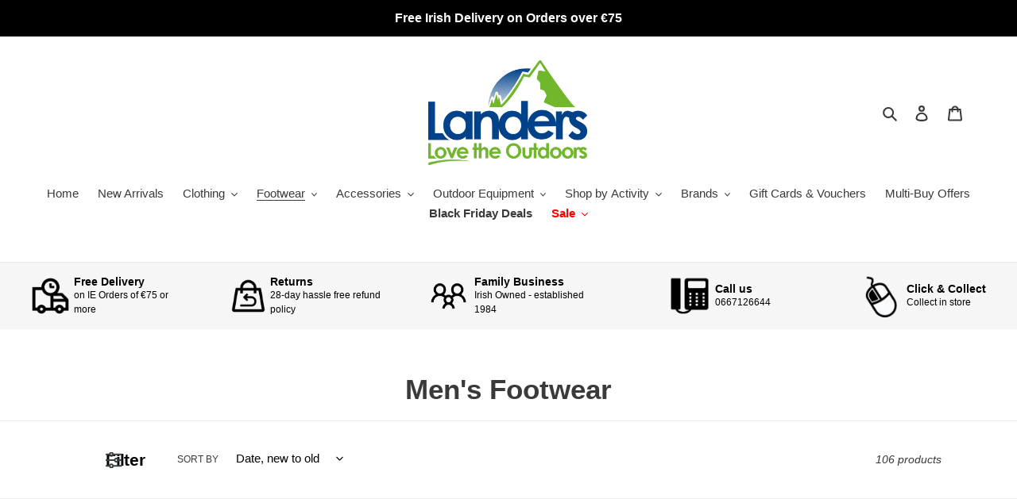

--- FILE ---
content_type: text/html; charset=utf-8
request_url: https://landers.ie/collections/mens-footwear
body_size: 50831
content:
<!doctype html>
<html class="no-js" lang="en">
<head> 
    <script src='//landers.ie/cdn/shop/t/14/assets/sealapps_email_config.js?v=136218383419054340931753890281' defer='defer' ></script> 
    <script src='//landers.ie/cdn/shop/t/14/assets/product_restore_email.js?v=155182420076215696901753890281' defer='defer' ></script> 
    <script id='em_product_variants' type='application/json'>
        null
    </script>
    <script id='em_product_selected_or_first_available_variant' type='application/json'>
        null
    </script>
  <meta charset="utf-8">
  <meta http-equiv="X-UA-Compatible" content="IE=edge,chrome=1">
  <meta name="viewport" content="width=device-width,initial-scale=1">
  <meta name="theme-color" content="#074286">
  <link rel="canonical" href="https://landers.ie/collections/mens-footwear"><link rel="shortcut icon" href="//landers.ie/cdn/shop/files/landers_final_2012_rgb_32x32.png?v=1613540241" type="image/png"><title>Men&#39;s Footwear
&ndash; Landers Outdoor World - Ireland&#39;s Adventure &amp; Outdoor Store</title><!-- /snippets/social-meta-tags.liquid -->




<meta property="og:site_name" content="Landers Outdoor World - Ireland&#39;s Adventure &amp; Outdoor Store">
<meta property="og:url" content="https://landers.ie/collections/mens-footwear">
<meta property="og:title" content="Men's Footwear">
<meta property="og:type" content="product.group">
<meta property="og:description" content="Landers is a family run business established in 1984 in Kerry, Ireland, supplying outdoor enthusiasts with a complete range of specialist clothing and equipment. Ireland's Adventure & Outdoor Store stocking Buff Headwear, Columbia Sportswear, Helly Hansen, Meindl, Mountain Equipment, The North Face, fishing and hiking.">

<meta property="og:image" content="http://landers.ie/cdn/shop/files/landers-logo_1200x1200.png?v=1621417922">
<meta property="og:image:secure_url" content="https://landers.ie/cdn/shop/files/landers-logo_1200x1200.png?v=1621417922">


<meta name="twitter:card" content="summary_large_image">
<meta name="twitter:title" content="Men's Footwear">
<meta name="twitter:description" content="Landers is a family run business established in 1984 in Kerry, Ireland, supplying outdoor enthusiasts with a complete range of specialist clothing and equipment. Ireland's Adventure & Outdoor Store stocking Buff Headwear, Columbia Sportswear, Helly Hansen, Meindl, Mountain Equipment, The North Face, fishing and hiking.">


  <link href="//landers.ie/cdn/shop/t/14/assets/theme.scss.css?v=43749220507425198631759241510" rel="stylesheet" type="text/css" media="all" />

  <script>
    var theme = {
      breakpoints: {
        medium: 750,
        large: 990,
        widescreen: 1400
      },
      strings: {
        addToCart: "Add to cart",
        soldOut: "Sold out",
        unavailable: "Unavailable",
        regularPrice: "Regular price",
        salePrice: "Sale price",
        sale: "Sale",
        fromLowestPrice: "from [price]",
        vendor: "Vendor",
        showMore: "Show More",
        showLess: "Show Less",
        searchFor: "Search for",
        addressError: "Error looking up that address",
        addressNoResults: "No results for that address",
        addressQueryLimit: "You have exceeded the Google API usage limit. Consider upgrading to a \u003ca href=\"https:\/\/developers.google.com\/maps\/premium\/usage-limits\"\u003ePremium Plan\u003c\/a\u003e.",
        authError: "There was a problem authenticating your Google Maps account.",
        newWindow: "Opens in a new window.",
        external: "Opens external website.",
        newWindowExternal: "Opens external website in a new window.",
        removeLabel: "Remove [product]",
        update: "Update",
        quantity: "Quantity",
        discountedTotal: "Discounted total",
        regularTotal: "Regular total",
        priceColumn: "See Price column for discount details.",
        quantityMinimumMessage: "Quantity must be 1 or more",
        cartError: "There was an error while updating your cart. Please try again.",
        removedItemMessage: "Removed \u003cspan class=\"cart__removed-product-details\"\u003e([quantity]) [link]\u003c\/span\u003e from your cart.",
        unitPrice: "Unit price",
        unitPriceSeparator: "per",
        oneCartCount: "1 item",
        otherCartCount: "[count] items",
        quantityLabel: "Quantity: [count]",
        products: "Products",
        loading: "Loading",
        number_of_results: "[result_number] of [results_count]",
        number_of_results_found: "[results_count] results found",
        one_result_found: "1 result found"
      },
      moneyFormat: "€{{amount}}",
      moneyFormatWithCurrency: "€{{amount}} EUR",
      settings: {
        predictiveSearchEnabled: true,
        predictiveSearchShowPrice: false,
        predictiveSearchShowVendor: false
      }
    }

    document.documentElement.className = document.documentElement.className.replace('no-js', 'js');
  </script><script src="//landers.ie/cdn/shop/t/14/assets/lazysizes.js?v=94224023136283657951753890281" async="async"></script>
  <script src="//landers.ie/cdn/shop/t/14/assets/vendor.js?v=85833464202832145531753890281" defer="defer"></script>
  <script src="//landers.ie/cdn/shop/t/14/assets/theme.js?v=180924571765074573751753890281" defer="defer"></script>

  <script>window.performance && window.performance.mark && window.performance.mark('shopify.content_for_header.start');</script><meta name="google-site-verification" content="UVE2_izfalBxsevQg31YIIsj4YtKwHKLz04f8U6yMRs">
<meta id="shopify-digital-wallet" name="shopify-digital-wallet" content="/34713993275/digital_wallets/dialog">
<meta name="shopify-checkout-api-token" content="b1614bdd421526316386e04bf1ea09d9">
<meta id="in-context-paypal-metadata" data-shop-id="34713993275" data-venmo-supported="false" data-environment="production" data-locale="en_US" data-paypal-v4="true" data-currency="EUR">
<link rel="alternate" type="application/atom+xml" title="Feed" href="/collections/mens-footwear.atom" />
<link rel="next" href="/collections/mens-footwear?page=2">
<link rel="alternate" type="application/json+oembed" href="https://landers.ie/collections/mens-footwear.oembed">
<script async="async" src="/checkouts/internal/preloads.js?locale=en-IE"></script>
<link rel="preconnect" href="https://shop.app" crossorigin="anonymous">
<script async="async" src="https://shop.app/checkouts/internal/preloads.js?locale=en-IE&shop_id=34713993275" crossorigin="anonymous"></script>
<script id="apple-pay-shop-capabilities" type="application/json">{"shopId":34713993275,"countryCode":"IE","currencyCode":"EUR","merchantCapabilities":["supports3DS"],"merchantId":"gid:\/\/shopify\/Shop\/34713993275","merchantName":"Landers Outdoor World - Ireland's Adventure \u0026 Outdoor Store","requiredBillingContactFields":["postalAddress","email","phone"],"requiredShippingContactFields":["postalAddress","email","phone"],"shippingType":"shipping","supportedNetworks":["visa","maestro","masterCard","amex"],"total":{"type":"pending","label":"Landers Outdoor World - Ireland's Adventure \u0026 Outdoor Store","amount":"1.00"},"shopifyPaymentsEnabled":true,"supportsSubscriptions":true}</script>
<script id="shopify-features" type="application/json">{"accessToken":"b1614bdd421526316386e04bf1ea09d9","betas":["rich-media-storefront-analytics"],"domain":"landers.ie","predictiveSearch":true,"shopId":34713993275,"locale":"en"}</script>
<script>var Shopify = Shopify || {};
Shopify.shop = "landers-outdoor-world.myshopify.com";
Shopify.locale = "en";
Shopify.currency = {"active":"EUR","rate":"1.0"};
Shopify.country = "IE";
Shopify.theme = {"name":"Debut + Filtering","id":184718328156,"schema_name":"Debut","schema_version":"16.5.0","theme_store_id":796,"role":"main"};
Shopify.theme.handle = "null";
Shopify.theme.style = {"id":null,"handle":null};
Shopify.cdnHost = "landers.ie/cdn";
Shopify.routes = Shopify.routes || {};
Shopify.routes.root = "/";</script>
<script type="module">!function(o){(o.Shopify=o.Shopify||{}).modules=!0}(window);</script>
<script>!function(o){function n(){var o=[];function n(){o.push(Array.prototype.slice.apply(arguments))}return n.q=o,n}var t=o.Shopify=o.Shopify||{};t.loadFeatures=n(),t.autoloadFeatures=n()}(window);</script>
<script>
  window.ShopifyPay = window.ShopifyPay || {};
  window.ShopifyPay.apiHost = "shop.app\/pay";
  window.ShopifyPay.redirectState = null;
</script>
<script id="shop-js-analytics" type="application/json">{"pageType":"collection"}</script>
<script defer="defer" async type="module" src="//landers.ie/cdn/shopifycloud/shop-js/modules/v2/client.init-shop-cart-sync_D0dqhulL.en.esm.js"></script>
<script defer="defer" async type="module" src="//landers.ie/cdn/shopifycloud/shop-js/modules/v2/chunk.common_CpVO7qML.esm.js"></script>
<script type="module">
  await import("//landers.ie/cdn/shopifycloud/shop-js/modules/v2/client.init-shop-cart-sync_D0dqhulL.en.esm.js");
await import("//landers.ie/cdn/shopifycloud/shop-js/modules/v2/chunk.common_CpVO7qML.esm.js");

  window.Shopify.SignInWithShop?.initShopCartSync?.({"fedCMEnabled":true,"windoidEnabled":true});

</script>
<script>
  window.Shopify = window.Shopify || {};
  if (!window.Shopify.featureAssets) window.Shopify.featureAssets = {};
  window.Shopify.featureAssets['shop-js'] = {"shop-cart-sync":["modules/v2/client.shop-cart-sync_D9bwt38V.en.esm.js","modules/v2/chunk.common_CpVO7qML.esm.js"],"init-fed-cm":["modules/v2/client.init-fed-cm_BJ8NPuHe.en.esm.js","modules/v2/chunk.common_CpVO7qML.esm.js"],"init-shop-email-lookup-coordinator":["modules/v2/client.init-shop-email-lookup-coordinator_pVrP2-kG.en.esm.js","modules/v2/chunk.common_CpVO7qML.esm.js"],"shop-cash-offers":["modules/v2/client.shop-cash-offers_CNh7FWN-.en.esm.js","modules/v2/chunk.common_CpVO7qML.esm.js","modules/v2/chunk.modal_DKF6x0Jh.esm.js"],"init-shop-cart-sync":["modules/v2/client.init-shop-cart-sync_D0dqhulL.en.esm.js","modules/v2/chunk.common_CpVO7qML.esm.js"],"init-windoid":["modules/v2/client.init-windoid_DaoAelzT.en.esm.js","modules/v2/chunk.common_CpVO7qML.esm.js"],"shop-toast-manager":["modules/v2/client.shop-toast-manager_1DND8Tac.en.esm.js","modules/v2/chunk.common_CpVO7qML.esm.js"],"pay-button":["modules/v2/client.pay-button_CFeQi1r6.en.esm.js","modules/v2/chunk.common_CpVO7qML.esm.js"],"shop-button":["modules/v2/client.shop-button_Ca94MDdQ.en.esm.js","modules/v2/chunk.common_CpVO7qML.esm.js"],"shop-login-button":["modules/v2/client.shop-login-button_DPYNfp1Z.en.esm.js","modules/v2/chunk.common_CpVO7qML.esm.js","modules/v2/chunk.modal_DKF6x0Jh.esm.js"],"avatar":["modules/v2/client.avatar_BTnouDA3.en.esm.js"],"shop-follow-button":["modules/v2/client.shop-follow-button_BMKh4nJE.en.esm.js","modules/v2/chunk.common_CpVO7qML.esm.js","modules/v2/chunk.modal_DKF6x0Jh.esm.js"],"init-customer-accounts-sign-up":["modules/v2/client.init-customer-accounts-sign-up_CJXi5kRN.en.esm.js","modules/v2/client.shop-login-button_DPYNfp1Z.en.esm.js","modules/v2/chunk.common_CpVO7qML.esm.js","modules/v2/chunk.modal_DKF6x0Jh.esm.js"],"init-shop-for-new-customer-accounts":["modules/v2/client.init-shop-for-new-customer-accounts_BoBxkgWu.en.esm.js","modules/v2/client.shop-login-button_DPYNfp1Z.en.esm.js","modules/v2/chunk.common_CpVO7qML.esm.js","modules/v2/chunk.modal_DKF6x0Jh.esm.js"],"init-customer-accounts":["modules/v2/client.init-customer-accounts_DCuDTzpR.en.esm.js","modules/v2/client.shop-login-button_DPYNfp1Z.en.esm.js","modules/v2/chunk.common_CpVO7qML.esm.js","modules/v2/chunk.modal_DKF6x0Jh.esm.js"],"checkout-modal":["modules/v2/client.checkout-modal_U_3e4VxF.en.esm.js","modules/v2/chunk.common_CpVO7qML.esm.js","modules/v2/chunk.modal_DKF6x0Jh.esm.js"],"lead-capture":["modules/v2/client.lead-capture_DEgn0Z8u.en.esm.js","modules/v2/chunk.common_CpVO7qML.esm.js","modules/v2/chunk.modal_DKF6x0Jh.esm.js"],"shop-login":["modules/v2/client.shop-login_CoM5QKZ_.en.esm.js","modules/v2/chunk.common_CpVO7qML.esm.js","modules/v2/chunk.modal_DKF6x0Jh.esm.js"],"payment-terms":["modules/v2/client.payment-terms_BmrqWn8r.en.esm.js","modules/v2/chunk.common_CpVO7qML.esm.js","modules/v2/chunk.modal_DKF6x0Jh.esm.js"]};
</script>
<script>(function() {
  var isLoaded = false;
  function asyncLoad() {
    if (isLoaded) return;
    isLoaded = true;
    var urls = ["https:\/\/egw-app.herokuapp.com\/get_script\/14c41a60300d11eb80a57a17479ca819.js?shop=landers-outdoor-world.myshopify.com","https:\/\/cloudsearch-1f874.kxcdn.com\/shopify.js?widgetDisabled=1\u0026appEmbedOnly=1\u0026shop=landers-outdoor-world.myshopify.com"];
    for (var i = 0; i < urls.length; i++) {
      var s = document.createElement('script');
      s.type = 'text/javascript';
      s.async = true;
      s.src = urls[i];
      var x = document.getElementsByTagName('script')[0];
      x.parentNode.insertBefore(s, x);
    }
  };
  if(window.attachEvent) {
    window.attachEvent('onload', asyncLoad);
  } else {
    window.addEventListener('load', asyncLoad, false);
  }
})();</script>
<script id="__st">var __st={"a":34713993275,"offset":0,"reqid":"a4e8321d-8f4f-454b-8e9f-d44a6fd146e8-1764239941","pageurl":"landers.ie\/collections\/mens-footwear","u":"32d8d610f99b","p":"collection","rtyp":"collection","rid":180432601147};</script>
<script>window.ShopifyPaypalV4VisibilityTracking = true;</script>
<script id="captcha-bootstrap">!function(){'use strict';const t='contact',e='account',n='new_comment',o=[[t,t],['blogs',n],['comments',n],[t,'customer']],c=[[e,'customer_login'],[e,'guest_login'],[e,'recover_customer_password'],[e,'create_customer']],r=t=>t.map((([t,e])=>`form[action*='/${t}']:not([data-nocaptcha='true']) input[name='form_type'][value='${e}']`)).join(','),a=t=>()=>t?[...document.querySelectorAll(t)].map((t=>t.form)):[];function s(){const t=[...o],e=r(t);return a(e)}const i='password',u='form_key',d=['recaptcha-v3-token','g-recaptcha-response','h-captcha-response',i],f=()=>{try{return window.sessionStorage}catch{return}},m='__shopify_v',_=t=>t.elements[u];function p(t,e,n=!1){try{const o=window.sessionStorage,c=JSON.parse(o.getItem(e)),{data:r}=function(t){const{data:e,action:n}=t;return t[m]||n?{data:e,action:n}:{data:t,action:n}}(c);for(const[e,n]of Object.entries(r))t.elements[e]&&(t.elements[e].value=n);n&&o.removeItem(e)}catch(o){console.error('form repopulation failed',{error:o})}}const l='form_type',E='cptcha';function T(t){t.dataset[E]=!0}const w=window,h=w.document,L='Shopify',v='ce_forms',y='captcha';let A=!1;((t,e)=>{const n=(g='f06e6c50-85a8-45c8-87d0-21a2b65856fe',I='https://cdn.shopify.com/shopifycloud/storefront-forms-hcaptcha/ce_storefront_forms_captcha_hcaptcha.v1.5.2.iife.js',D={infoText:'Protected by hCaptcha',privacyText:'Privacy',termsText:'Terms'},(t,e,n)=>{const o=w[L][v],c=o.bindForm;if(c)return c(t,g,e,D).then(n);var r;o.q.push([[t,g,e,D],n]),r=I,A||(h.body.append(Object.assign(h.createElement('script'),{id:'captcha-provider',async:!0,src:r})),A=!0)});var g,I,D;w[L]=w[L]||{},w[L][v]=w[L][v]||{},w[L][v].q=[],w[L][y]=w[L][y]||{},w[L][y].protect=function(t,e){n(t,void 0,e),T(t)},Object.freeze(w[L][y]),function(t,e,n,w,h,L){const[v,y,A,g]=function(t,e,n){const i=e?o:[],u=t?c:[],d=[...i,...u],f=r(d),m=r(i),_=r(d.filter((([t,e])=>n.includes(e))));return[a(f),a(m),a(_),s()]}(w,h,L),I=t=>{const e=t.target;return e instanceof HTMLFormElement?e:e&&e.form},D=t=>v().includes(t);t.addEventListener('submit',(t=>{const e=I(t);if(!e)return;const n=D(e)&&!e.dataset.hcaptchaBound&&!e.dataset.recaptchaBound,o=_(e),c=g().includes(e)&&(!o||!o.value);(n||c)&&t.preventDefault(),c&&!n&&(function(t){try{if(!f())return;!function(t){const e=f();if(!e)return;const n=_(t);if(!n)return;const o=n.value;o&&e.removeItem(o)}(t);const e=Array.from(Array(32),(()=>Math.random().toString(36)[2])).join('');!function(t,e){_(t)||t.append(Object.assign(document.createElement('input'),{type:'hidden',name:u})),t.elements[u].value=e}(t,e),function(t,e){const n=f();if(!n)return;const o=[...t.querySelectorAll(`input[type='${i}']`)].map((({name:t})=>t)),c=[...d,...o],r={};for(const[a,s]of new FormData(t).entries())c.includes(a)||(r[a]=s);n.setItem(e,JSON.stringify({[m]:1,action:t.action,data:r}))}(t,e)}catch(e){console.error('failed to persist form',e)}}(e),e.submit())}));const S=(t,e)=>{t&&!t.dataset[E]&&(n(t,e.some((e=>e===t))),T(t))};for(const o of['focusin','change'])t.addEventListener(o,(t=>{const e=I(t);D(e)&&S(e,y())}));const B=e.get('form_key'),M=e.get(l),P=B&&M;t.addEventListener('DOMContentLoaded',(()=>{const t=y();if(P)for(const e of t)e.elements[l].value===M&&p(e,B);[...new Set([...A(),...v().filter((t=>'true'===t.dataset.shopifyCaptcha))])].forEach((e=>S(e,t)))}))}(h,new URLSearchParams(w.location.search),n,t,e,['guest_login'])})(!0,!0)}();</script>
<script integrity="sha256-52AcMU7V7pcBOXWImdc/TAGTFKeNjmkeM1Pvks/DTgc=" data-source-attribution="shopify.loadfeatures" defer="defer" src="//landers.ie/cdn/shopifycloud/storefront/assets/storefront/load_feature-81c60534.js" crossorigin="anonymous"></script>
<script crossorigin="anonymous" defer="defer" src="//landers.ie/cdn/shopifycloud/storefront/assets/shopify_pay/storefront-65b4c6d7.js?v=20250812"></script>
<script data-source-attribution="shopify.dynamic_checkout.dynamic.init">var Shopify=Shopify||{};Shopify.PaymentButton=Shopify.PaymentButton||{isStorefrontPortableWallets:!0,init:function(){window.Shopify.PaymentButton.init=function(){};var t=document.createElement("script");t.src="https://landers.ie/cdn/shopifycloud/portable-wallets/latest/portable-wallets.en.js",t.type="module",document.head.appendChild(t)}};
</script>
<script data-source-attribution="shopify.dynamic_checkout.buyer_consent">
  function portableWalletsHideBuyerConsent(e){var t=document.getElementById("shopify-buyer-consent"),n=document.getElementById("shopify-subscription-policy-button");t&&n&&(t.classList.add("hidden"),t.setAttribute("aria-hidden","true"),n.removeEventListener("click",e))}function portableWalletsShowBuyerConsent(e){var t=document.getElementById("shopify-buyer-consent"),n=document.getElementById("shopify-subscription-policy-button");t&&n&&(t.classList.remove("hidden"),t.removeAttribute("aria-hidden"),n.addEventListener("click",e))}window.Shopify?.PaymentButton&&(window.Shopify.PaymentButton.hideBuyerConsent=portableWalletsHideBuyerConsent,window.Shopify.PaymentButton.showBuyerConsent=portableWalletsShowBuyerConsent);
</script>
<script data-source-attribution="shopify.dynamic_checkout.cart.bootstrap">document.addEventListener("DOMContentLoaded",(function(){function t(){return document.querySelector("shopify-accelerated-checkout-cart, shopify-accelerated-checkout")}if(t())Shopify.PaymentButton.init();else{new MutationObserver((function(e,n){t()&&(Shopify.PaymentButton.init(),n.disconnect())})).observe(document.body,{childList:!0,subtree:!0})}}));
</script>
<script id='scb4127' type='text/javascript' async='' src='https://landers.ie/cdn/shopifycloud/privacy-banner/storefront-banner.js'></script><link id="shopify-accelerated-checkout-styles" rel="stylesheet" media="screen" href="https://landers.ie/cdn/shopifycloud/portable-wallets/latest/accelerated-checkout-backwards-compat.css" crossorigin="anonymous">
<style id="shopify-accelerated-checkout-cart">
        #shopify-buyer-consent {
  margin-top: 1em;
  display: inline-block;
  width: 100%;
}

#shopify-buyer-consent.hidden {
  display: none;
}

#shopify-subscription-policy-button {
  background: none;
  border: none;
  padding: 0;
  text-decoration: underline;
  font-size: inherit;
  cursor: pointer;
}

#shopify-subscription-policy-button::before {
  box-shadow: none;
}

      </style>

<script>window.performance && window.performance.mark && window.performance.mark('shopify.content_for_header.end');</script>

<!--   This area was rendered by Stores App --> 
	

<script src="https://cdn.klokantech.com/maptilerlayer/v1/index.js"></script>
<script>
    var gbStoreProduct = null;
    var gbStoreOrder = [];
    var StoresApp = StoresApp || {};
    StoresApp.shopUrl = 'landers-outdoor-world.myshopify.com';
    var gbStoreSetting = {"design":{"color":{"textOutOfStock":"#ff0000","textInStock":"#0000ff","textShippingMethod":"#000000","shippingMethodBackground":"#fbfbfb","shippingMethodHover":"#dbe78e","textShippingMethodHover":"000000","textShippingMethodSelected":"000000","shippingMethodSelected":"#f5deb3","calendarBackground":"#ffffff","dayHover":"#b1dcfb","daySelected":"#0089ec","calendarText":"#000000","textDayHover":"#000000","textDaySelected":"#000000","timeSlot":"#ffffff","timeSlotHover":"#b1dcfb","timeSlotSelected":"#0089ec","textTimeSlot":"#000000","textTimeSlotHover":"#000000","textTimeSlotSelected":"#000000"},"items":["shipping","storePickup","localDelivery"]},"storePickup":{"status":false,"filter":{"status":true,"name":true,"tag":true,"group":true,"radius":true},"pickup_condition":{"subtotal":{"greater":null,"less":null},"operator":"AND","quantity":{"greater":null,"less":null},"enable_pickup":"1"},"store":{"orderBy":"1","storeDefault":"28454","orderStores":["28454"]}},"general":{"googleMap":{"status":false,"apiKey":"AIzaSyAx_F08yKwn_Eohnm6-QdJwo1E9V7a2l3Q","style":"Standard","zoom":"12","pinIcon":"https:\/\/stores.globosoftware.net\/images\/location-512.png","distance_length_unit":"km"},"calendar":{"languageDatepicker":"en-GB","weekdaysFull":["Sunday","Monday","Tuesday","Wednesday","Thursday","Friday","Saturday"],"weekdaysShort":["Sun","Mon","Tue","Wed","Thu","Fri","Sat"],"monthsFull":["January","February","March","April","May","June","July","August","September","October","November","December"],"monthsShort":["Jan","Feb","Mar","Apr","May","Jun","Jul","Aug","Sep","Oct","Nov","Dec"],"formatTime":"h:i A","firstDay":"1"},"inventory":{"hideOutOfStockLocations":false,"onlyShowOutOfStockOrInStock":false,"showUnlinkedLocations":false,"useInventoryThreshold":false,"outOfStock":{"number":0,"text":"Out of Stock"},"lowStock":{"number":5,"text":"Low Stock"},"highStock":{"number":null,"text":"High Stock"},"noInventoryFound":{"show":false,"text":null}}},"localDelivery":{"status":false,"validation":"2","lag_timeL":"0","listZipCode":null,"datePicker":true,"lag_time":".5","distance":"15","distanceUnit":"km"},"shipping":{"status":true}};
    var gbStoreLanguages = [{"name":"English","code":"en","translate":{"widget":{"searchByNamePlaceholder":"Example: \"New York\"","enterPostalCodePlaceholder":"Enter your postal code ...","enterPostalCode":"Enter your postal code into the field below to check if you are eligible for local delivery:","dateLocalDeliveryPlaceholder":"Choose the delivery date.","dateLocalDeliveryRequiredMessage":"Please select a delivery date.","noStoreFound":"No stores were found.","shippingText":"Shipping","storePickupText":"Store Pickup","localDeliveryText":"Local Delivery","findLocationText":"Find location button","findLocationPlaceholder":"Find my location","filterByGroup":"Filter by group","filterByTag":"Filter by tag","moreInfoText":"More information","dateTimePlaceholder":"Choose datetime","pickupStoreRequiredMessage":"Please pickup a store","pickupTimeRequiredMessage":"Please pickup a store","popupGetDirection":"Get Directions","popupPhone":"Phone","popupFax":"Fax","popupEmail":"Email","popupNote":"Note","popupOpenHour":"Opening hours","popupStoreClose":"Store Close","searchText":"Search button","mondayText":"Monday","tuesdayText":"Tuesday","wednesdayText":"Wednesday","thursdayText":"Thursday","fridayText":"Friday","saturdayText":"Saturday","sundayText":"Sunday","zipCodeRequiredMessage":"Please enter a valid zipcode","deliveryNotAvailable":"Sorry, delivery is not available in your area.","deliveryAvailable":"Great! You are eligible for delivery."},"checkout":{"contact":{"shipping_address_title":"Pickup information"},"thank_you":{"marker":{"shipping":"Pickup address"},"shipping_address_title":"Pickup address"},"general":{"continue_to_shipping_method":"Continue"},"order_summary":{"free_shipping_discount_label":"Free pickup","shipping_label":"Store Pickup"},"shipping":{"title":"Store Pickup","waiting_on_rate_notice":"Please wait while we fetch available pickup rates...","no_rates_for_cart_or_destination_notice":"Pickup is not available for your cart or destination.","no_rates_for_country_notice":"We don't offer pickups in .","please_enter_your_shipping_information_notice":"Please go back to the shopping cart page and choose a pickup location."},"payment":{"same_billing_address_label":"Please use the option below \u2b07","different_billing_address_label":"Use a different billing address"}}}}];
    var gbStoreProductDefaultStorePickup = {"productId":4679760117819,"variantId":32869062017083,"title":"Store Pickup","handle":"globo-store-pickup"};
    var gbStoreProductDefaultLocalDelivery = {"productId":4679760412731,"variantId":32869063065659,"title":"Local Delivery","handle":"globo-local-delivery"};
    var gbStoreLanguageDefault = "en";
    StoresApp.locale = StoresApp.locale || "en";
    StoresApp.shopGoogleMapStyle= '[]';
    StoresApp.defaultLat = 21.046895;
    StoresApp.defaultLong = 105.788200;
    StoresApp.zoomLevel = "12";
    StoresApp.distance_unit = "km";
    StoresApp.hasStoreIcon = true;
    StoresApp.item_count = 0;
    StoresApp.total_price = 0;
    StoresApp.translation_6 = "Not found";
    StoresApp.defaultIcon = 'https://stores.globosoftware.net/images/location-512.png';
    StoresApp.isCartPage = false;
    StoresApp.enable_pickup = 0;
    StoresApp.translation= {"searchByNamePlaceholder":"Example: \"New York\"","enterPostalCodePlaceholder":"Enter your postal code ...","enterPostalCode":"Enter your postal code into the field below to check if you are eligible for local delivery:","dateLocalDeliveryPlaceholder":"Choose the delivery date.","dateLocalDeliveryRequiredMessage":"Please select a delivery date.","noStoreFound":"No stores were found.","shippingText":"Shipping","storePickupText":"Store Pickup","localDeliveryText":"Local Delivery","findLocationText":"Find location button","findLocationPlaceholder":"Find my location","filterByGroup":"Filter by group","filterByTag":"Filter by tag","moreInfoText":"More information","dateTimePlaceholder":"Choose datetime","pickupStoreRequiredMessage":"Please pickup a store","pickupTimeRequiredMessage":"Please pickup a store","popupGetDirection":"Get Directions","popupPhone":"Phone","popupFax":"Fax","popupEmail":"Email","popupNote":"Note","popupOpenHour":"Opening hours","popupStoreClose":"Store Close","searchText":"Search button","mondayText":"Monday","tuesdayText":"Tuesday","wednesdayText":"Wednesday","thursdayText":"Thursday","fridayText":"Friday","saturdayText":"Saturday","sundayText":"Sunday","zipCodeRequiredMessage":"Please enter a valid zipcode","deliveryNotAvailable":"Sorry, delivery is not available in your area.","deliveryAvailable":"Great! You are eligible for delivery."};
    StoresApp.settings = {"subtotal":{"greater":null,"less":null},"operator":"AND","quantity":{"greater":null,"less":null},"enable_pickup":"1"};
    StoresApp.notCheckZipCode = false;
</script>
<script>
  gbStoreProductDefaultStorePickup = {"productId":4846125776955,"variantId":33520795516987};
  gbStoreProductDefaultLocalDelivery = {"productId":4846125547579,"variantId":33520795189307}
</script>

 
<!-- End Area -->
         <script src="https://cdnjs.cloudflare.com/ajax/libs/jquery/3.2.1/jquery.min.js"></script>



<!-- BEGIN app block: shopify://apps/xcloud-search-product-filter/blocks/cloudsearch_opt/8ddbd0bf-e311-492e-ab28-69d0ad268fac --><!-- END app block --><!-- BEGIN app block: shopify://apps/pagefly-page-builder/blocks/app-embed/83e179f7-59a0-4589-8c66-c0dddf959200 -->

<!-- BEGIN app snippet: pagefly-cro-ab-testing-main -->







<script>
  ;(function () {
    const url = new URL(window.location)
    const viewParam = url.searchParams.get('view')
    if (viewParam && viewParam.includes('variant-pf-')) {
      url.searchParams.set('pf_v', viewParam)
      url.searchParams.delete('view')
      window.history.replaceState({}, '', url)
    }
  })()
</script>



<script type='module'>
  
  window.PAGEFLY_CRO = window.PAGEFLY_CRO || {}

  window.PAGEFLY_CRO['data_debug'] = {
    original_template_suffix: "all_collections",
    allow_ab_test: false,
    ab_test_start_time: 0,
    ab_test_end_time: 0,
    today_date_time: 1764239941000,
  }
  window.PAGEFLY_CRO['GA4'] = { enabled: false}
</script>

<!-- END app snippet -->








  <script src='https://cdn.shopify.com/extensions/019ab8b7-b405-72b9-87ae-0de484e56781/pagefly-page-builder-200/assets/pagefly-helper.js' defer='defer'></script>

  <script src='https://cdn.shopify.com/extensions/019ab8b7-b405-72b9-87ae-0de484e56781/pagefly-page-builder-200/assets/pagefly-general-helper.js' defer='defer'></script>

  <script src='https://cdn.shopify.com/extensions/019ab8b7-b405-72b9-87ae-0de484e56781/pagefly-page-builder-200/assets/pagefly-snap-slider.js' defer='defer'></script>

  <script src='https://cdn.shopify.com/extensions/019ab8b7-b405-72b9-87ae-0de484e56781/pagefly-page-builder-200/assets/pagefly-slideshow-v3.js' defer='defer'></script>

  <script src='https://cdn.shopify.com/extensions/019ab8b7-b405-72b9-87ae-0de484e56781/pagefly-page-builder-200/assets/pagefly-slideshow-v4.js' defer='defer'></script>

  <script src='https://cdn.shopify.com/extensions/019ab8b7-b405-72b9-87ae-0de484e56781/pagefly-page-builder-200/assets/pagefly-glider.js' defer='defer'></script>

  <script src='https://cdn.shopify.com/extensions/019ab8b7-b405-72b9-87ae-0de484e56781/pagefly-page-builder-200/assets/pagefly-slideshow-v1-v2.js' defer='defer'></script>

  <script src='https://cdn.shopify.com/extensions/019ab8b7-b405-72b9-87ae-0de484e56781/pagefly-page-builder-200/assets/pagefly-product-media.js' defer='defer'></script>

  <script src='https://cdn.shopify.com/extensions/019ab8b7-b405-72b9-87ae-0de484e56781/pagefly-page-builder-200/assets/pagefly-product.js' defer='defer'></script>


<script id='pagefly-helper-data' type='application/json'>
  {
    "page_optimization": {
      "assets_prefetching": false
    },
    "elements_asset_mapper": {
      "Accordion": "https://cdn.shopify.com/extensions/019ab8b7-b405-72b9-87ae-0de484e56781/pagefly-page-builder-200/assets/pagefly-accordion.js",
      "Accordion3": "https://cdn.shopify.com/extensions/019ab8b7-b405-72b9-87ae-0de484e56781/pagefly-page-builder-200/assets/pagefly-accordion3.js",
      "CountDown": "https://cdn.shopify.com/extensions/019ab8b7-b405-72b9-87ae-0de484e56781/pagefly-page-builder-200/assets/pagefly-countdown.js",
      "GMap1": "https://cdn.shopify.com/extensions/019ab8b7-b405-72b9-87ae-0de484e56781/pagefly-page-builder-200/assets/pagefly-gmap.js",
      "GMap2": "https://cdn.shopify.com/extensions/019ab8b7-b405-72b9-87ae-0de484e56781/pagefly-page-builder-200/assets/pagefly-gmap.js",
      "GMapBasicV2": "https://cdn.shopify.com/extensions/019ab8b7-b405-72b9-87ae-0de484e56781/pagefly-page-builder-200/assets/pagefly-gmap.js",
      "GMapAdvancedV2": "https://cdn.shopify.com/extensions/019ab8b7-b405-72b9-87ae-0de484e56781/pagefly-page-builder-200/assets/pagefly-gmap.js",
      "HTML.Video": "https://cdn.shopify.com/extensions/019ab8b7-b405-72b9-87ae-0de484e56781/pagefly-page-builder-200/assets/pagefly-htmlvideo.js",
      "HTML.Video2": "https://cdn.shopify.com/extensions/019ab8b7-b405-72b9-87ae-0de484e56781/pagefly-page-builder-200/assets/pagefly-htmlvideo2.js",
      "HTML.Video3": "https://cdn.shopify.com/extensions/019ab8b7-b405-72b9-87ae-0de484e56781/pagefly-page-builder-200/assets/pagefly-htmlvideo2.js",
      "BackgroundVideo": "https://cdn.shopify.com/extensions/019ab8b7-b405-72b9-87ae-0de484e56781/pagefly-page-builder-200/assets/pagefly-htmlvideo2.js",
      "Instagram": "https://cdn.shopify.com/extensions/019ab8b7-b405-72b9-87ae-0de484e56781/pagefly-page-builder-200/assets/pagefly-instagram.js",
      "Instagram2": "https://cdn.shopify.com/extensions/019ab8b7-b405-72b9-87ae-0de484e56781/pagefly-page-builder-200/assets/pagefly-instagram.js",
      "Insta3": "https://cdn.shopify.com/extensions/019ab8b7-b405-72b9-87ae-0de484e56781/pagefly-page-builder-200/assets/pagefly-instagram3.js",
      "Tabs": "https://cdn.shopify.com/extensions/019ab8b7-b405-72b9-87ae-0de484e56781/pagefly-page-builder-200/assets/pagefly-tab.js",
      "Tabs3": "https://cdn.shopify.com/extensions/019ab8b7-b405-72b9-87ae-0de484e56781/pagefly-page-builder-200/assets/pagefly-tab3.js",
      "ProductBox": "https://cdn.shopify.com/extensions/019ab8b7-b405-72b9-87ae-0de484e56781/pagefly-page-builder-200/assets/pagefly-cart.js",
      "FBPageBox2": "https://cdn.shopify.com/extensions/019ab8b7-b405-72b9-87ae-0de484e56781/pagefly-page-builder-200/assets/pagefly-facebook.js",
      "FBLikeButton2": "https://cdn.shopify.com/extensions/019ab8b7-b405-72b9-87ae-0de484e56781/pagefly-page-builder-200/assets/pagefly-facebook.js",
      "TwitterFeed2": "https://cdn.shopify.com/extensions/019ab8b7-b405-72b9-87ae-0de484e56781/pagefly-page-builder-200/assets/pagefly-twitter.js",
      "Paragraph4": "https://cdn.shopify.com/extensions/019ab8b7-b405-72b9-87ae-0de484e56781/pagefly-page-builder-200/assets/pagefly-paragraph4.js",

      "AliReviews": "https://cdn.shopify.com/extensions/019ab8b7-b405-72b9-87ae-0de484e56781/pagefly-page-builder-200/assets/pagefly-3rd-elements.js",
      "BackInStock": "https://cdn.shopify.com/extensions/019ab8b7-b405-72b9-87ae-0de484e56781/pagefly-page-builder-200/assets/pagefly-3rd-elements.js",
      "GloboBackInStock": "https://cdn.shopify.com/extensions/019ab8b7-b405-72b9-87ae-0de484e56781/pagefly-page-builder-200/assets/pagefly-3rd-elements.js",
      "GrowaveWishlist": "https://cdn.shopify.com/extensions/019ab8b7-b405-72b9-87ae-0de484e56781/pagefly-page-builder-200/assets/pagefly-3rd-elements.js",
      "InfiniteOptionsShopPad": "https://cdn.shopify.com/extensions/019ab8b7-b405-72b9-87ae-0de484e56781/pagefly-page-builder-200/assets/pagefly-3rd-elements.js",
      "InkybayProductPersonalizer": "https://cdn.shopify.com/extensions/019ab8b7-b405-72b9-87ae-0de484e56781/pagefly-page-builder-200/assets/pagefly-3rd-elements.js",
      "LimeSpot": "https://cdn.shopify.com/extensions/019ab8b7-b405-72b9-87ae-0de484e56781/pagefly-page-builder-200/assets/pagefly-3rd-elements.js",
      "Loox": "https://cdn.shopify.com/extensions/019ab8b7-b405-72b9-87ae-0de484e56781/pagefly-page-builder-200/assets/pagefly-3rd-elements.js",
      "Opinew": "https://cdn.shopify.com/extensions/019ab8b7-b405-72b9-87ae-0de484e56781/pagefly-page-builder-200/assets/pagefly-3rd-elements.js",
      "Powr": "https://cdn.shopify.com/extensions/019ab8b7-b405-72b9-87ae-0de484e56781/pagefly-page-builder-200/assets/pagefly-3rd-elements.js",
      "ProductReviews": "https://cdn.shopify.com/extensions/019ab8b7-b405-72b9-87ae-0de484e56781/pagefly-page-builder-200/assets/pagefly-3rd-elements.js",
      "PushOwl": "https://cdn.shopify.com/extensions/019ab8b7-b405-72b9-87ae-0de484e56781/pagefly-page-builder-200/assets/pagefly-3rd-elements.js",
      "ReCharge": "https://cdn.shopify.com/extensions/019ab8b7-b405-72b9-87ae-0de484e56781/pagefly-page-builder-200/assets/pagefly-3rd-elements.js",
      "Rivyo": "https://cdn.shopify.com/extensions/019ab8b7-b405-72b9-87ae-0de484e56781/pagefly-page-builder-200/assets/pagefly-3rd-elements.js",
      "TrackingMore": "https://cdn.shopify.com/extensions/019ab8b7-b405-72b9-87ae-0de484e56781/pagefly-page-builder-200/assets/pagefly-3rd-elements.js",
      "Vitals": "https://cdn.shopify.com/extensions/019ab8b7-b405-72b9-87ae-0de484e56781/pagefly-page-builder-200/assets/pagefly-3rd-elements.js",
      "Wiser": "https://cdn.shopify.com/extensions/019ab8b7-b405-72b9-87ae-0de484e56781/pagefly-page-builder-200/assets/pagefly-3rd-elements.js"
    },
    "custom_elements_mapper": {
      "pf-click-action-element": "https://cdn.shopify.com/extensions/019ab8b7-b405-72b9-87ae-0de484e56781/pagefly-page-builder-200/assets/pagefly-click-action-element.js",
      "pf-dialog-element": "https://cdn.shopify.com/extensions/019ab8b7-b405-72b9-87ae-0de484e56781/pagefly-page-builder-200/assets/pagefly-dialog-element.js"
    }
  }
</script>


<!-- END app block --><!-- BEGIN app block: shopify://apps/swift-redirects/blocks/app/5d49e54d-249a-4c13-8ad5-98a87e45d75c --><!-- BEGIN app snippet: variables --><script type="text/javascript">
    if (typeof window.redirectApp === 'undefined') {
        window.redirectApp = {};
    }
    // window.redirectApp.baseURL = "https://redirect-app.localhost"
    // window.redirectApp.baseURL = "https://redirect-app.shopymate.co" //live url
    window.redirectApp.baseURL = "https://redirect-app.sellioapps.com" //live url
    window.redirectApp.shopifyDomain = "landers-outdoor-world.myshopify.com"
    window.redirectApp.shopifyTemplate = "collection"
</script>

<script src="https://cdn.shopify.com/extensions/0199b81c-f55f-7e91-9587-235f6e66bed0/app-extension-15/assets/axios.min.js" defer></script>
<!-- END app snippet -->



<!-- END app block --><!-- BEGIN app block: shopify://apps/klaviyo-email-marketing-sms/blocks/klaviyo-onsite-embed/2632fe16-c075-4321-a88b-50b567f42507 -->












  <script async src="https://static.klaviyo.com/onsite/js/Sq583D/klaviyo.js?company_id=Sq583D"></script>
  <script>!function(){if(!window.klaviyo){window._klOnsite=window._klOnsite||[];try{window.klaviyo=new Proxy({},{get:function(n,i){return"push"===i?function(){var n;(n=window._klOnsite).push.apply(n,arguments)}:function(){for(var n=arguments.length,o=new Array(n),w=0;w<n;w++)o[w]=arguments[w];var t="function"==typeof o[o.length-1]?o.pop():void 0,e=new Promise((function(n){window._klOnsite.push([i].concat(o,[function(i){t&&t(i),n(i)}]))}));return e}}})}catch(n){window.klaviyo=window.klaviyo||[],window.klaviyo.push=function(){var n;(n=window._klOnsite).push.apply(n,arguments)}}}}();</script>

  




  <script>
    window.klaviyoReviewsProductDesignMode = false
  </script>







<!-- END app block --><script src="https://cdn.shopify.com/extensions/019a7911-5138-7817-b12a-525c106ab1ba/cloudsearch-62/assets/shopify.js" type="text/javascript" defer="defer"></script>
<script src="https://cdn.shopify.com/extensions/0199b81c-f55f-7e91-9587-235f6e66bed0/app-extension-15/assets/redirect-extension.js" type="text/javascript" defer="defer"></script>
<link href="https://monorail-edge.shopifysvc.com" rel="dns-prefetch">
<script>(function(){if ("sendBeacon" in navigator && "performance" in window) {try {var session_token_from_headers = performance.getEntriesByType('navigation')[0].serverTiming.find(x => x.name == '_s').description;} catch {var session_token_from_headers = undefined;}var session_cookie_matches = document.cookie.match(/_shopify_s=([^;]*)/);var session_token_from_cookie = session_cookie_matches && session_cookie_matches.length === 2 ? session_cookie_matches[1] : "";var session_token = session_token_from_headers || session_token_from_cookie || "";function handle_abandonment_event(e) {var entries = performance.getEntries().filter(function(entry) {return /monorail-edge.shopifysvc.com/.test(entry.name);});if (!window.abandonment_tracked && entries.length === 0) {window.abandonment_tracked = true;var currentMs = Date.now();var navigation_start = performance.timing.navigationStart;var payload = {shop_id: 34713993275,url: window.location.href,navigation_start,duration: currentMs - navigation_start,session_token,page_type: "collection"};window.navigator.sendBeacon("https://monorail-edge.shopifysvc.com/v1/produce", JSON.stringify({schema_id: "online_store_buyer_site_abandonment/1.1",payload: payload,metadata: {event_created_at_ms: currentMs,event_sent_at_ms: currentMs}}));}}window.addEventListener('pagehide', handle_abandonment_event);}}());</script>
<script id="web-pixels-manager-setup">(function e(e,d,r,n,o){if(void 0===o&&(o={}),!Boolean(null===(a=null===(i=window.Shopify)||void 0===i?void 0:i.analytics)||void 0===a?void 0:a.replayQueue)){var i,a;window.Shopify=window.Shopify||{};var t=window.Shopify;t.analytics=t.analytics||{};var s=t.analytics;s.replayQueue=[],s.publish=function(e,d,r){return s.replayQueue.push([e,d,r]),!0};try{self.performance.mark("wpm:start")}catch(e){}var l=function(){var e={modern:/Edge?\/(1{2}[4-9]|1[2-9]\d|[2-9]\d{2}|\d{4,})\.\d+(\.\d+|)|Firefox\/(1{2}[4-9]|1[2-9]\d|[2-9]\d{2}|\d{4,})\.\d+(\.\d+|)|Chrom(ium|e)\/(9{2}|\d{3,})\.\d+(\.\d+|)|(Maci|X1{2}).+ Version\/(15\.\d+|(1[6-9]|[2-9]\d|\d{3,})\.\d+)([,.]\d+|)( \(\w+\)|)( Mobile\/\w+|) Safari\/|Chrome.+OPR\/(9{2}|\d{3,})\.\d+\.\d+|(CPU[ +]OS|iPhone[ +]OS|CPU[ +]iPhone|CPU IPhone OS|CPU iPad OS)[ +]+(15[._]\d+|(1[6-9]|[2-9]\d|\d{3,})[._]\d+)([._]\d+|)|Android:?[ /-](13[3-9]|1[4-9]\d|[2-9]\d{2}|\d{4,})(\.\d+|)(\.\d+|)|Android.+Firefox\/(13[5-9]|1[4-9]\d|[2-9]\d{2}|\d{4,})\.\d+(\.\d+|)|Android.+Chrom(ium|e)\/(13[3-9]|1[4-9]\d|[2-9]\d{2}|\d{4,})\.\d+(\.\d+|)|SamsungBrowser\/([2-9]\d|\d{3,})\.\d+/,legacy:/Edge?\/(1[6-9]|[2-9]\d|\d{3,})\.\d+(\.\d+|)|Firefox\/(5[4-9]|[6-9]\d|\d{3,})\.\d+(\.\d+|)|Chrom(ium|e)\/(5[1-9]|[6-9]\d|\d{3,})\.\d+(\.\d+|)([\d.]+$|.*Safari\/(?![\d.]+ Edge\/[\d.]+$))|(Maci|X1{2}).+ Version\/(10\.\d+|(1[1-9]|[2-9]\d|\d{3,})\.\d+)([,.]\d+|)( \(\w+\)|)( Mobile\/\w+|) Safari\/|Chrome.+OPR\/(3[89]|[4-9]\d|\d{3,})\.\d+\.\d+|(CPU[ +]OS|iPhone[ +]OS|CPU[ +]iPhone|CPU IPhone OS|CPU iPad OS)[ +]+(10[._]\d+|(1[1-9]|[2-9]\d|\d{3,})[._]\d+)([._]\d+|)|Android:?[ /-](13[3-9]|1[4-9]\d|[2-9]\d{2}|\d{4,})(\.\d+|)(\.\d+|)|Mobile Safari.+OPR\/([89]\d|\d{3,})\.\d+\.\d+|Android.+Firefox\/(13[5-9]|1[4-9]\d|[2-9]\d{2}|\d{4,})\.\d+(\.\d+|)|Android.+Chrom(ium|e)\/(13[3-9]|1[4-9]\d|[2-9]\d{2}|\d{4,})\.\d+(\.\d+|)|Android.+(UC? ?Browser|UCWEB|U3)[ /]?(15\.([5-9]|\d{2,})|(1[6-9]|[2-9]\d|\d{3,})\.\d+)\.\d+|SamsungBrowser\/(5\.\d+|([6-9]|\d{2,})\.\d+)|Android.+MQ{2}Browser\/(14(\.(9|\d{2,})|)|(1[5-9]|[2-9]\d|\d{3,})(\.\d+|))(\.\d+|)|K[Aa][Ii]OS\/(3\.\d+|([4-9]|\d{2,})\.\d+)(\.\d+|)/},d=e.modern,r=e.legacy,n=navigator.userAgent;return n.match(d)?"modern":n.match(r)?"legacy":"unknown"}(),u="modern"===l?"modern":"legacy",c=(null!=n?n:{modern:"",legacy:""})[u],f=function(e){return[e.baseUrl,"/wpm","/b",e.hashVersion,"modern"===e.buildTarget?"m":"l",".js"].join("")}({baseUrl:d,hashVersion:r,buildTarget:u}),m=function(e){var d=e.version,r=e.bundleTarget,n=e.surface,o=e.pageUrl,i=e.monorailEndpoint;return{emit:function(e){var a=e.status,t=e.errorMsg,s=(new Date).getTime(),l=JSON.stringify({metadata:{event_sent_at_ms:s},events:[{schema_id:"web_pixels_manager_load/3.1",payload:{version:d,bundle_target:r,page_url:o,status:a,surface:n,error_msg:t},metadata:{event_created_at_ms:s}}]});if(!i)return console&&console.warn&&console.warn("[Web Pixels Manager] No Monorail endpoint provided, skipping logging."),!1;try{return self.navigator.sendBeacon.bind(self.navigator)(i,l)}catch(e){}var u=new XMLHttpRequest;try{return u.open("POST",i,!0),u.setRequestHeader("Content-Type","text/plain"),u.send(l),!0}catch(e){return console&&console.warn&&console.warn("[Web Pixels Manager] Got an unhandled error while logging to Monorail."),!1}}}}({version:r,bundleTarget:l,surface:e.surface,pageUrl:self.location.href,monorailEndpoint:e.monorailEndpoint});try{o.browserTarget=l,function(e){var d=e.src,r=e.async,n=void 0===r||r,o=e.onload,i=e.onerror,a=e.sri,t=e.scriptDataAttributes,s=void 0===t?{}:t,l=document.createElement("script"),u=document.querySelector("head"),c=document.querySelector("body");if(l.async=n,l.src=d,a&&(l.integrity=a,l.crossOrigin="anonymous"),s)for(var f in s)if(Object.prototype.hasOwnProperty.call(s,f))try{l.dataset[f]=s[f]}catch(e){}if(o&&l.addEventListener("load",o),i&&l.addEventListener("error",i),u)u.appendChild(l);else{if(!c)throw new Error("Did not find a head or body element to append the script");c.appendChild(l)}}({src:f,async:!0,onload:function(){if(!function(){var e,d;return Boolean(null===(d=null===(e=window.Shopify)||void 0===e?void 0:e.analytics)||void 0===d?void 0:d.initialized)}()){var d=window.webPixelsManager.init(e)||void 0;if(d){var r=window.Shopify.analytics;r.replayQueue.forEach((function(e){var r=e[0],n=e[1],o=e[2];d.publishCustomEvent(r,n,o)})),r.replayQueue=[],r.publish=d.publishCustomEvent,r.visitor=d.visitor,r.initialized=!0}}},onerror:function(){return m.emit({status:"failed",errorMsg:"".concat(f," has failed to load")})},sri:function(e){var d=/^sha384-[A-Za-z0-9+/=]+$/;return"string"==typeof e&&d.test(e)}(c)?c:"",scriptDataAttributes:o}),m.emit({status:"loading"})}catch(e){m.emit({status:"failed",errorMsg:(null==e?void 0:e.message)||"Unknown error"})}}})({shopId: 34713993275,storefrontBaseUrl: "https://landers.ie",extensionsBaseUrl: "https://extensions.shopifycdn.com/cdn/shopifycloud/web-pixels-manager",monorailEndpoint: "https://monorail-edge.shopifysvc.com/unstable/produce_batch",surface: "storefront-renderer",enabledBetaFlags: ["2dca8a86"],webPixelsConfigList: [{"id":"2882765148","configuration":"{\"accountID\":\"Sq583D\",\"webPixelConfig\":\"eyJlbmFibGVBZGRlZFRvQ2FydEV2ZW50cyI6IHRydWV9\"}","eventPayloadVersion":"v1","runtimeContext":"STRICT","scriptVersion":"9a3e1117c25e3d7955a2b89bcfe1cdfd","type":"APP","apiClientId":123074,"privacyPurposes":["ANALYTICS","MARKETING"],"dataSharingAdjustments":{"protectedCustomerApprovalScopes":["read_customer_address","read_customer_email","read_customer_name","read_customer_personal_data","read_customer_phone"]}},{"id":"1159364956","configuration":"{\"config\":\"{\\\"pixel_id\\\":\\\"G-E1ZMR45SR2\\\",\\\"target_country\\\":\\\"IE\\\",\\\"gtag_events\\\":[{\\\"type\\\":\\\"search\\\",\\\"action_label\\\":\\\"G-E1ZMR45SR2\\\"},{\\\"type\\\":\\\"begin_checkout\\\",\\\"action_label\\\":\\\"G-E1ZMR45SR2\\\"},{\\\"type\\\":\\\"view_item\\\",\\\"action_label\\\":[\\\"G-E1ZMR45SR2\\\",\\\"MC-KR92YVMMHK\\\"]},{\\\"type\\\":\\\"purchase\\\",\\\"action_label\\\":[\\\"G-E1ZMR45SR2\\\",\\\"MC-KR92YVMMHK\\\"]},{\\\"type\\\":\\\"page_view\\\",\\\"action_label\\\":[\\\"G-E1ZMR45SR2\\\",\\\"MC-KR92YVMMHK\\\"]},{\\\"type\\\":\\\"add_payment_info\\\",\\\"action_label\\\":\\\"G-E1ZMR45SR2\\\"},{\\\"type\\\":\\\"add_to_cart\\\",\\\"action_label\\\":\\\"G-E1ZMR45SR2\\\"}],\\\"enable_monitoring_mode\\\":false}\"}","eventPayloadVersion":"v1","runtimeContext":"OPEN","scriptVersion":"b2a88bafab3e21179ed38636efcd8a93","type":"APP","apiClientId":1780363,"privacyPurposes":[],"dataSharingAdjustments":{"protectedCustomerApprovalScopes":["read_customer_address","read_customer_email","read_customer_name","read_customer_personal_data","read_customer_phone"]}},{"id":"167051612","eventPayloadVersion":"v1","runtimeContext":"LAX","scriptVersion":"1","type":"CUSTOM","privacyPurposes":["MARKETING"],"name":"Meta pixel (migrated)"},{"id":"shopify-app-pixel","configuration":"{}","eventPayloadVersion":"v1","runtimeContext":"STRICT","scriptVersion":"0450","apiClientId":"shopify-pixel","type":"APP","privacyPurposes":["ANALYTICS","MARKETING"]},{"id":"shopify-custom-pixel","eventPayloadVersion":"v1","runtimeContext":"LAX","scriptVersion":"0450","apiClientId":"shopify-pixel","type":"CUSTOM","privacyPurposes":["ANALYTICS","MARKETING"]}],isMerchantRequest: false,initData: {"shop":{"name":"Landers Outdoor World - Ireland's Adventure \u0026 Outdoor Store","paymentSettings":{"currencyCode":"EUR"},"myshopifyDomain":"landers-outdoor-world.myshopify.com","countryCode":"IE","storefrontUrl":"https:\/\/landers.ie"},"customer":null,"cart":null,"checkout":null,"productVariants":[],"purchasingCompany":null},},"https://landers.ie/cdn","ae1676cfwd2530674p4253c800m34e853cb",{"modern":"","legacy":""},{"shopId":"34713993275","storefrontBaseUrl":"https:\/\/landers.ie","extensionBaseUrl":"https:\/\/extensions.shopifycdn.com\/cdn\/shopifycloud\/web-pixels-manager","surface":"storefront-renderer","enabledBetaFlags":"[\"2dca8a86\"]","isMerchantRequest":"false","hashVersion":"ae1676cfwd2530674p4253c800m34e853cb","publish":"custom","events":"[[\"page_viewed\",{}],[\"collection_viewed\",{\"collection\":{\"id\":\"180432601147\",\"title\":\"Men's Footwear\",\"productVariants\":[{\"price\":{\"amount\":160.0,\"currencyCode\":\"EUR\"},\"product\":{\"title\":\"Keen Men's Targhee IV Waterproof Trail Shoes - WIDE FIT (Sea Turtle\/Roasted Pecan)\",\"vendor\":\"KEEN\",\"id\":\"15287429398876\",\"untranslatedTitle\":\"Keen Men's Targhee IV Waterproof Trail Shoes - WIDE FIT (Sea Turtle\/Roasted Pecan)\",\"url\":\"\/products\/keen-mens-targhee-iv-wp-wide-sea-turtle-roasted\",\"type\":\"\"},\"id\":\"55880314388828\",\"image\":{\"src\":\"\/\/landers.ie\/cdn\/shop\/files\/Keen_nbsp_Men_sTargheeIVWaterproofTrailShoesWideFitSeaTurtleRoastedPecan1030692_10.png?v=1762188972\"},\"sku\":\"00754286\",\"title\":\"UK8.5\",\"untranslatedTitle\":\"UK8.5\"},{\"price\":{\"amount\":170.0,\"currencyCode\":\"EUR\"},\"product\":{\"title\":\"Keen Men's Targhee IV Waterproof Mid Trail Boots - WIDE FIT (Bison\/Black)\",\"vendor\":\"KEEN\",\"id\":\"15287429071196\",\"untranslatedTitle\":\"Keen Men's Targhee IV Waterproof Mid Trail Boots - WIDE FIT (Bison\/Black)\",\"url\":\"\/products\/keen-mens-targhee-iv-mid-wp-wide-bison-black\",\"type\":\"\"},\"id\":\"55880310980956\",\"image\":{\"src\":\"\/\/landers.ie\/cdn\/shop\/files\/KeenMen_sTargheeIVWaterproofMidTrailBootsWideFitBisonBlack1029002_2.png?v=1762189748\"},\"sku\":\"00754170\",\"title\":\"UK8.5\",\"untranslatedTitle\":\"UK8.5\"},{\"price\":{\"amount\":120.0,\"currencyCode\":\"EUR\"},\"product\":{\"title\":\"CMP Men's Railo Vegan Friendly Waterproof Insulated Winter Trail Boots (Nero)\",\"vendor\":\"CMP\",\"id\":\"15263020941660\",\"untranslatedTitle\":\"CMP Men's Railo Vegan Friendly Waterproof Insulated Winter Trail Boots (Nero)\",\"url\":\"\/products\/cmp-railo-wp-snow-boots-nero-u901\",\"type\":\"\"},\"id\":\"55750506316124\",\"image\":{\"src\":\"\/\/landers.ie\/cdn\/shop\/files\/CMPMen_sRailoWaterproofInsulatedWinterSnowHikingTrailBootsNeroU901NeroU90139Q4877_5.png?v=1761825008\"},\"sku\":\"00761895\",\"title\":\"42\",\"untranslatedTitle\":\"42\"},{\"price\":{\"amount\":60.0,\"currencyCode\":\"EUR\"},\"product\":{\"title\":\"Crocs Unisex Classic Fuzz Lined Clog (Mushroom\/Bone)\",\"vendor\":\"CROCS\",\"id\":\"15243636670812\",\"untranslatedTitle\":\"Crocs Unisex Classic Fuzz Lined Clog (Mushroom\/Bone)\",\"url\":\"\/products\/crocs-classic-fuzz-lined-clog-mushroom-bone\",\"type\":\"\"},\"id\":\"55656000586076\",\"image\":{\"src\":\"\/\/landers.ie\/cdn\/shop\/files\/CrocsClassicFuzzLinedUnisexClogMushroomBone2YB203591_2.png?v=1759766188\"},\"sku\":\"00751902\",\"title\":\"UK4\",\"untranslatedTitle\":\"UK4\"},{\"price\":{\"amount\":60.0,\"currencyCode\":\"EUR\"},\"product\":{\"title\":\"Crocs Unisex Classic Fuzz Lined Clog (White\/Grey)\",\"vendor\":\"CROCS\",\"id\":\"15243636474204\",\"untranslatedTitle\":\"Crocs Unisex Classic Fuzz Lined Clog (White\/Grey)\",\"url\":\"\/products\/crocs-classic-fuzz-lined-clog-white-grey\",\"type\":\"\"},\"id\":\"55655999766876\",\"image\":{\"src\":\"\/\/landers.ie\/cdn\/shop\/files\/CrocsClassicFuzzLinedUnisexClogWhiteGrey10M203591_18.png?v=1759766718\"},\"sku\":\"00751810\",\"title\":\"UK4\",\"untranslatedTitle\":\"UK4\"},{\"price\":{\"amount\":265.0,\"currencyCode\":\"EUR\"},\"product\":{\"title\":\"Lowa Men's Renegade Evo Mid Gore-Tex Hillwalking Boots - WIDE FIT (Espresso\/Seaweed)\",\"vendor\":\"LOWA\",\"id\":\"15239034700124\",\"untranslatedTitle\":\"Lowa Men's Renegade Evo Mid Gore-Tex Hillwalking Boots - WIDE FIT (Espresso\/Seaweed)\",\"url\":\"\/products\/lowa-m-renegade-evo-mid-gtx-wide-espresso-seaweed-4324\",\"type\":\"\"},\"id\":\"55628081463644\",\"image\":{\"src\":\"\/\/landers.ie\/cdn\/shop\/files\/LowaMen_sRenegadeEvoMidGore-TexHillwalkingBootsWIDEFITEspressoSeaweed4324311917-WIDE_4.png?v=1759488795\"},\"sku\":\"00773331\",\"title\":\"UK7.5\",\"untranslatedTitle\":\"UK7.5\"},{\"price\":{\"amount\":265.0,\"currencyCode\":\"EUR\"},\"product\":{\"title\":\"Lowa Men's Renegade Evo Mid Gore-Tex Hillwalking Boots (Anthracite\/Steel Blue)\",\"vendor\":\"LOWA\",\"id\":\"15239034601820\",\"untranslatedTitle\":\"Lowa Men's Renegade Evo Mid Gore-Tex Hillwalking Boots (Anthracite\/Steel Blue)\",\"url\":\"\/products\/lowa-m-renegade-evo-mid-gtx-anthracite-steel-blue-9780\",\"type\":\"\"},\"id\":\"55628080480604\",\"image\":{\"src\":\"\/\/landers.ie\/cdn\/shop\/files\/LowaMen_sRenegadeEvoMidGore-TexHillwalkingBootsAnthraciteSteelBlue9780311916_2.png?v=1759487843\"},\"sku\":\"00773225\",\"title\":\"UK7.5\",\"untranslatedTitle\":\"UK7.5\"},{\"price\":{\"amount\":320.0,\"currencyCode\":\"EUR\"},\"product\":{\"title\":\"Lowa Men's Ranger Gore-Tex Mountaineering Boots - WIDE FIT (Brown)\",\"vendor\":\"LOWA\",\"id\":\"15239034470748\",\"untranslatedTitle\":\"Lowa Men's Ranger Gore-Tex Mountaineering Boots - WIDE FIT (Brown)\",\"url\":\"\/products\/lowa-m-ranger-gtx-wide-brown-0485\",\"type\":\"\"},\"id\":\"55628079726940\",\"image\":{\"src\":\"\/\/landers.ie\/cdn\/shop\/files\/LowaMen_sRangerGore-TexMountaineeringBootsWIDEFITBrown0485211613-WIDE_2.png?v=1759489337\"},\"sku\":\"00773119\",\"title\":\"UK7.5\",\"untranslatedTitle\":\"UK7.5\"},{\"price\":{\"amount\":145.0,\"currencyCode\":\"EUR\"},\"product\":{\"title\":\"Salomon Men's X Ultra 360 Gore-Tex Trail Shoes (Blue Nights\/Dark Navy\/Dark Blue)\",\"vendor\":\"SALOMON\",\"id\":\"15216528163164\",\"untranslatedTitle\":\"Salomon Men's X Ultra 360 Gore-Tex Trail Shoes (Blue Nights\/Dark Navy\/Dark Blue)\",\"url\":\"\/products\/salomon-mens-shoes-x-ultra-360-gtx-blue-night-navy\",\"type\":\"\"},\"id\":\"55506533187932\",\"image\":{\"src\":\"\/\/landers.ie\/cdn\/shop\/files\/SalomonMen_sXUltra360Gore-TexHikingTrailShoesSalomonMen_sXUltra360Gore-TexTrailShoesBlueNightsDarkNavyDarkBlueL47860400_5.png?v=1758295499\"},\"sku\":\"00753425\",\"title\":\"UK8\",\"untranslatedTitle\":\"UK8\"},{\"price\":{\"amount\":99.0,\"currencyCode\":\"EUR\"},\"product\":{\"title\":\"CMP Men's Rigel Waterproof Mid Trail Boots (Olive\/Flame)\",\"vendor\":\"CMP\",\"id\":\"15204099653980\",\"untranslatedTitle\":\"CMP Men's Rigel Waterproof Mid Trail Boots (Olive\/Flame)\",\"url\":\"\/products\/cmp-mens-rigel-mid-trekking-wp-olive-flame\",\"type\":\"\"},\"id\":\"55434542547292\",\"image\":{\"src\":\"\/\/landers.ie\/cdn\/shop\/files\/CMPMen_sRigelWaterproofMidTrailBootsOliveFlame55ES3Q12947_3.png?v=1757607109\"},\"sku\":\"00762014\",\"title\":\"42\",\"untranslatedTitle\":\"42\"},{\"price\":{\"amount\":90.0,\"currencyCode\":\"EUR\"},\"product\":{\"title\":\"CMP Men's Rigel Low Trekking Waterproof Trail Shoes (Blue\/Orange)\",\"vendor\":\"CMP\",\"id\":\"15204096049500\",\"untranslatedTitle\":\"CMP Men's Rigel Low Trekking Waterproof Trail Shoes (Blue\/Orange)\",\"url\":\"\/products\/cmp-mens-rigel-low-trekking-shoes-wp-blue-orange\",\"type\":\"\"},\"id\":\"55434525409628\",\"image\":{\"src\":\"\/\/landers.ie\/cdn\/shop\/files\/CMPMen_sRigelLowTrekkingWaterproofTrailShoesBlueOrange27NM3Q13247_4.png?v=1757607366\"},\"sku\":\"00762076\",\"title\":\"42\",\"untranslatedTitle\":\"42\"},{\"price\":{\"amount\":90.0,\"currencyCode\":\"EUR\"},\"product\":{\"title\":\"CMP Men's Rigel Low Trekking Waterproof Trail Shoes (Anthracite\/Arabica)\",\"vendor\":\"CMP\",\"id\":\"15204096016732\",\"untranslatedTitle\":\"CMP Men's Rigel Low Trekking Waterproof Trail Shoes (Anthracite\/Arabica)\",\"url\":\"\/products\/cmp-mens-rigel-low-trekking-shoes-wp-antracite\",\"type\":\"\"},\"id\":\"55434524983644\",\"image\":{\"src\":\"\/\/landers.ie\/cdn\/shop\/files\/CMPMen_sRigelLowTrekkingWaterproofTrailShoesAnthraciteArabica68UH3Q13247_1.png?v=1757607374\"},\"sku\":\"00762137\",\"title\":\"43\",\"untranslatedTitle\":\"43\"},{\"price\":{\"amount\":99.0,\"currencyCode\":\"EUR\"},\"product\":{\"title\":\"CMP Men's Kamsel Waterproof Mid Trail Boots (Nero)\",\"vendor\":\"CMP\",\"id\":\"15188092059996\",\"untranslatedTitle\":\"CMP Men's Kamsel Waterproof Mid Trail Boots (Nero)\",\"url\":\"\/products\/cmp-m-kamsel-mid-wp-nero-u901\",\"type\":\"\"},\"id\":\"55331396223324\",\"image\":{\"src\":\"\/\/landers.ie\/cdn\/shop\/files\/CMPMen_sKamselWaterproofMidTrailBootsNeroU9013Q27687_1.png?v=1756304658\"},\"sku\":\"00762243\",\"title\":\"42\",\"untranslatedTitle\":\"42\"},{\"price\":{\"amount\":250.0,\"currencyCode\":\"EUR\"},\"product\":{\"title\":\"Scarpa Men's Rush Trek Pro Gore-Tex Hillwalking Boots (Volcano\/Mustard)\",\"vendor\":\"SCARPA\",\"id\":\"15187787514204\",\"untranslatedTitle\":\"Scarpa Men's Rush Trek Pro Gore-Tex Hillwalking Boots (Volcano\/Mustard)\",\"url\":\"\/products\/scarpa-mens-rush-trk-pro-gtx-volcano-mustard\",\"type\":\"\"},\"id\":\"55329982611804\",\"image\":{\"src\":\"\/\/landers.ie\/cdn\/shop\/files\/ScarpaMen_sRushTRKProGore-TexBootsVolcanoMustard63139-200_1.png?v=1756294274\"},\"sku\":\"00766692\",\"title\":\"40\",\"untranslatedTitle\":\"40\"},{\"price\":{\"amount\":190.0,\"currencyCode\":\"EUR\"},\"product\":{\"title\":\"Scarpa Men's Cyrus 2 Gore-Tex Trail Shoes (Brown\/Black)\",\"vendor\":\"SCARPA\",\"id\":\"15187572031836\",\"untranslatedTitle\":\"Scarpa Men's Cyrus 2 Gore-Tex Trail Shoes (Brown\/Black)\",\"url\":\"\/products\/scarpa-cyrus-2-gtx-brown-black\",\"type\":\"\"},\"id\":\"55326721016156\",\"image\":{\"src\":\"\/\/landers.ie\/cdn\/shop\/files\/ScarpaMen_sCyrus2Gore-TexTrailShoesBrownBlack63326-200_8.png?v=1756289540\"},\"sku\":\"00766623\",\"title\":\"41\",\"untranslatedTitle\":\"41\"},{\"price\":{\"amount\":150.0,\"currencyCode\":\"EUR\"},\"product\":{\"title\":\"Helly Hansen Men's Switchback Low 3 HT Waterproof Trail Shoes (Fallen Rock\/Bungee Cord)\",\"vendor\":\"HELLY HANSEN\",\"id\":\"15183807447388\",\"untranslatedTitle\":\"Helly Hansen Men's Switchback Low 3 HT Waterproof Trail Shoes (Fallen Rock\/Bungee Cord)\",\"url\":\"\/products\/hh-mens-switchback-low-3-ht-fallen-rock-bungee-cord-720\",\"type\":\"\"},\"id\":\"55306364059996\",\"image\":{\"src\":\"\/\/landers.ie\/cdn\/shop\/files\/HellyHansenMen_sSwitchbackLow3HTWaterproofTrailShoesFallenRockBungeeCord72012056_4.png?v=1756115271\"},\"sku\":\"00751629\",\"title\":\"UK7.5\",\"untranslatedTitle\":\"UK7.5\"},{\"price\":{\"amount\":150.0,\"currencyCode\":\"EUR\"},\"product\":{\"title\":\"Helly Hansen Men's Switchback Low 3 HT Waterproof Trail Shoes (Cement\/Coffee Bean)\",\"vendor\":\"HELLY HANSEN\",\"id\":\"15183807349084\",\"untranslatedTitle\":\"Helly Hansen Men's Switchback Low 3 HT Waterproof Trail Shoes (Cement\/Coffee Bean)\",\"url\":\"\/products\/hh-mens-switchback-low-3-ht-cement-coffee-bean-867\",\"type\":\"\"},\"id\":\"55306363306332\",\"image\":{\"src\":\"\/\/landers.ie\/cdn\/shop\/files\/HellyHansenMen_sSwitchbackLow3HTWaterproofTrailShoesCementCoffeeBean86712056_1.png?v=1756115081\"},\"sku\":\"00751520\",\"title\":\"UK7.5\",\"untranslatedTitle\":\"UK7.5\"},{\"price\":{\"amount\":170.0,\"currencyCode\":\"EUR\"},\"product\":{\"title\":\"Salomon Men's Speedcross 6 Gore-Tex Trail Running Shoes (Maritime Blue\/Black\/Cherry Tomato)\",\"vendor\":\"SALOMON\",\"id\":\"15180039520604\",\"untranslatedTitle\":\"Salomon Men's Speedcross 6 Gore-Tex Trail Running Shoes (Maritime Blue\/Black\/Cherry Tomato)\",\"url\":\"\/products\/salomon-mens-speedcross-6-gtx-maritime-blue\",\"type\":\"\"},\"id\":\"55290539376988\",\"image\":{\"src\":\"\/\/landers.ie\/cdn\/shop\/files\/SalomonMen_sSpeedcross6Gore-TexTrailRunningShoesMaritimeBlueL47980700_5.png?v=1755864467\"},\"sku\":\"00753609\",\"title\":\"UK8\",\"untranslatedTitle\":\"UK8\"},{\"price\":{\"amount\":150.0,\"currencyCode\":\"EUR\"},\"product\":{\"title\":\"Salomon Men's Speedcross 6 Trail Running Shoes (Wrought Iron\/Black\/Incaberry)\",\"vendor\":\"SALOMON\",\"id\":\"15180039258460\",\"untranslatedTitle\":\"Salomon Men's Speedcross 6 Trail Running Shoes (Wrought Iron\/Black\/Incaberry)\",\"url\":\"\/products\/salomon-mens-speedcross-6-wrought-iron\",\"type\":\"\"},\"id\":\"55290538262876\",\"image\":{\"src\":\"\/\/landers.ie\/cdn\/shop\/files\/SalomonMensTrailRunningShoesSpeedcross6WroughtIronL47980500_1.png?v=1755863978\"},\"sku\":\"00753517\",\"title\":\"UK8\",\"untranslatedTitle\":\"UK8\"},{\"price\":{\"amount\":150.0,\"currencyCode\":\"EUR\"},\"product\":{\"title\":\"Salomon Men's Speedcross 6 Trail Running Shoes - WIDE FIT (Black\/Phantom)\",\"vendor\":\"SALOMON\",\"id\":\"15178958012764\",\"untranslatedTitle\":\"Salomon Men's Speedcross 6 Trail Running Shoes - WIDE FIT (Black\/Phantom)\",\"url\":\"\/products\/salomon-speedcross-6-wide-black-phan\",\"type\":\"\"},\"id\":\"55282192613724\",\"image\":{\"src\":\"\/\/landers.ie\/cdn\/shop\/files\/L41744000_afdd71dccbd4696a6abd370ea28bbd0c.webp?v=1755605212\"},\"sku\":\"00752022\",\"title\":\"UK8.5\",\"untranslatedTitle\":\"UK8.5\"},{\"price\":{\"amount\":190.0,\"currencyCode\":\"EUR\"},\"product\":{\"title\":\"Saucony Men's Triumph 23 Running Shoes (Shadow\/Vizi)\",\"vendor\":\"SAUCONY\",\"id\":\"15167657148764\",\"untranslatedTitle\":\"Saucony Men's Triumph 23 Running Shoes (Shadow\/Vizi)\",\"url\":\"\/products\/saucony-mens-triumph-23-shadow-vizi\",\"type\":\"\"},\"id\":\"55200196952412\",\"image\":{\"src\":\"\/\/landers.ie\/cdn\/shop\/files\/SauconyMen_sTriumph23RunningShoesShadowViziS21023_3.png?v=1754582349\"},\"sku\":\"00753197\",\"title\":\"UK8\",\"untranslatedTitle\":\"UK8\"},{\"price\":{\"amount\":190.0,\"currencyCode\":\"EUR\"},\"product\":{\"title\":\"Saucony Men's Triumph 23 Running Shoes (Lapis\/Silver)\",\"vendor\":\"SAUCONY\",\"id\":\"15167657083228\",\"untranslatedTitle\":\"Saucony Men's Triumph 23 Running Shoes (Lapis\/Silver)\",\"url\":\"\/products\/saucony-mens-triumph-23-lapis-silver\",\"type\":\"\"},\"id\":\"55200196526428\",\"image\":{\"src\":\"\/\/landers.ie\/cdn\/shop\/files\/SauconyMen_sTriumph23RunningShoesLapisSilverS21023_2.png?v=1754582309\"},\"sku\":\"00753104\",\"title\":\"UK8\",\"untranslatedTitle\":\"UK8\"},{\"price\":{\"amount\":150.0,\"currencyCode\":\"EUR\"},\"product\":{\"title\":\"Saucony Men's Ride 18 Running Shoes - WIDE FIT (Black\/White)\",\"vendor\":\"SAUCONY\",\"id\":\"15167655969116\",\"untranslatedTitle\":\"Saucony Men's Ride 18 Running Shoes - WIDE FIT (Black\/White)\",\"url\":\"\/products\/saucony-mens-ride-18-wide-fit-black-white\",\"type\":\"\"},\"id\":\"55200190824796\",\"image\":{\"src\":\"\/\/landers.ie\/cdn\/shop\/files\/SauconyMen_sRide18RunningShoesWideFitBlackWhiteS21001_3.png?v=1754585193\"},\"sku\":\"00753005\",\"title\":\"UK8\",\"untranslatedTitle\":\"UK8\"},{\"price\":{\"amount\":180.0,\"currencyCode\":\"EUR\"},\"product\":{\"title\":\"Saucony Men's Hurricane 25 Running Shoes (Dusk\/Iceberg)\",\"vendor\":\"SAUCONY\",\"id\":\"15167654232412\",\"untranslatedTitle\":\"Saucony Men's Hurricane 25 Running Shoes (Dusk\/Iceberg)\",\"url\":\"\/products\/saucony-mens-hurricane-25-dusk-iceberg\",\"type\":\"\"},\"id\":\"55200186794332\",\"image\":{\"src\":\"\/\/landers.ie\/cdn\/shop\/files\/SauconyMen_sHurricane25RunningShoesDuskIcebergS21026_6.png?v=1754586256\"},\"sku\":\"00753289\",\"title\":\"UK8\",\"untranslatedTitle\":\"UK8\"},{\"price\":{\"amount\":150.0,\"currencyCode\":\"EUR\"},\"product\":{\"title\":\"Saucony Men's Ride 18 Running Shoes (Black\/Shadow)\",\"vendor\":\"SAUCONY\",\"id\":\"15167654068572\",\"untranslatedTitle\":\"Saucony Men's Ride 18 Running Shoes (Black\/Shadow)\",\"url\":\"\/products\/saucony-mens-ride-18-black-shadow\",\"type\":\"\"},\"id\":\"55200186237276\",\"image\":{\"src\":\"\/\/landers.ie\/cdn\/shop\/files\/SauconyMen_sRide18RunningShoesBlackShadowS21000_2.png?v=1754640808\"},\"sku\":\"00752909\",\"title\":\"UK8\",\"untranslatedTitle\":\"UK8\"},{\"price\":{\"amount\":150.0,\"currencyCode\":\"EUR\"},\"product\":{\"title\":\"Saucony Men's Ride 18 Running Shoes (Carbon\/Iceberg)\",\"vendor\":\"SAUCONY\",\"id\":\"15167653937500\",\"untranslatedTitle\":\"Saucony Men's Ride 18 Running Shoes (Carbon\/Iceberg)\",\"url\":\"\/products\/saucony-mens-ride-18-carbon-iceberg\",\"type\":\"\"},\"id\":\"55200185614684\",\"image\":{\"src\":\"\/\/landers.ie\/cdn\/shop\/files\/SauconyMen_sRide18RunningShoesCarbonIcebergS21000_1.png?v=1754640771\"},\"sku\":\"00752787\",\"title\":\"UK7\",\"untranslatedTitle\":\"UK7\"},{\"price\":{\"amount\":150.0,\"currencyCode\":\"EUR\"},\"product\":{\"title\":\"Saucony Men's Guide 18 Running Shoes (Black\/Lapis)\",\"vendor\":\"SAUCONY\",\"id\":\"15167652888924\",\"untranslatedTitle\":\"Saucony Men's Guide 18 Running Shoes (Black\/Lapis)\",\"url\":\"\/products\/saucony-mens-guide-18-black-lapis\",\"type\":\"\"},\"id\":\"55200181125468\",\"image\":{\"src\":\"\/\/landers.ie\/cdn\/shop\/files\/SauconyMen_sGuide18RunningShoesBlackLapisS20998_4.png?v=1754641412\"},\"sku\":\"00752688\",\"title\":\"UK8\",\"untranslatedTitle\":\"UK8\"},{\"price\":{\"amount\":130.0,\"currencyCode\":\"EUR\"},\"product\":{\"title\":\"Columbia Men's Peakfreak Rush Outdry Waterproof Trail Shoes (Everblue\/Citron Haze)\",\"vendor\":\"COLUMBIA\",\"id\":\"15166265524572\",\"untranslatedTitle\":\"Columbia Men's Peakfreak Rush Outdry Waterproof Trail Shoes (Everblue\/Citron Haze)\",\"url\":\"\/products\/col-mens-peakfreak-rush-outdry-everblue-citro-429\",\"type\":\"\"},\"id\":\"55196134244700\",\"image\":{\"src\":\"\/\/landers.ie\/cdn\/shop\/files\/ColumbiaMen_sPeakfreakRushOutdryWaterproofTrailShoesEverblueCitronHaze4292108291_4.png?v=1754561188\"},\"sku\":\"00743433\",\"title\":\"UK7\",\"untranslatedTitle\":\"UK7\"},{\"price\":{\"amount\":120.0,\"currencyCode\":\"EUR\"},\"product\":{\"title\":\"Columbia Men's Konos TRS II Outdry Waterproof Trail Shoes (Mountain\/Tangy Orange)\",\"vendor\":\"COLUMBIA\",\"id\":\"15166265000284\",\"untranslatedTitle\":\"Columbia Men's Konos TRS II Outdry Waterproof Trail Shoes (Mountain\/Tangy Orange)\",\"url\":\"\/products\/col-mens-kono-wp-shoe-mountain-tang-441\",\"type\":\"\"},\"id\":\"55196131066204\",\"image\":{\"src\":\"\/\/landers.ie\/cdn\/shop\/files\/ColumbiaMen_sKonosTRSIIOutdryWaterproofTrailShoesMountainTangyOrange4412099811_3.png?v=1754559645\"},\"sku\":\"00743600\",\"title\":\"UK8\",\"untranslatedTitle\":\"UK8\"},{\"price\":{\"amount\":120.0,\"currencyCode\":\"EUR\"},\"product\":{\"title\":\"Columbia Men's Konos TRS II Outdry Waterproof Trail Shoes (Dark Grey\/Mountain Red)\",\"vendor\":\"COLUMBIA\",\"id\":\"15166264967516\",\"untranslatedTitle\":\"Columbia Men's Konos TRS II Outdry Waterproof Trail Shoes (Dark Grey\/Mountain Red)\",\"url\":\"\/products\/col-mens-kono-wp-shoe-dark-grey-089\",\"type\":\"\"},\"id\":\"55196130836828\",\"image\":{\"src\":\"\/\/landers.ie\/cdn\/shop\/files\/ColumbiaMen_sKonosTRSIIOutdryWaterproofTrailShoesDarkGreyMountainRed0892099811_7.png?v=1754559582\"},\"sku\":\"00743532\",\"title\":\"UK8\",\"untranslatedTitle\":\"UK8\"},{\"price\":{\"amount\":130.0,\"currencyCode\":\"EUR\"},\"product\":{\"title\":\"Columbia Men's Peakfreak II Outdry Waterproof Trail Shoes (Nori\/Black)\",\"vendor\":\"COLUMBIA\",\"id\":\"15163904852316\",\"untranslatedTitle\":\"Columbia Men's Peakfreak II Outdry Waterproof Trail Shoes (Nori\/Black)\",\"url\":\"\/products\/col-mens-peakfreak-ii-outdry-wp-nori-black-383\",\"type\":\"\"},\"id\":\"55180290785628\",\"image\":{\"src\":\"\/\/landers.ie\/cdn\/shop\/files\/ColumbiaMen_sPeakfreakIIOutdryWaterproofTrailShoesNoriBlack3832100711_7_494a5e4a-b39f-4ec4-b1bc-20cd25d9e78f.png?v=1754408257\"},\"sku\":\"00744133\",\"title\":\"UK8\",\"untranslatedTitle\":\"UK8\"},{\"price\":{\"amount\":170.0,\"currencyCode\":\"EUR\"},\"product\":{\"title\":\"Keen Men's Targhee IV Waterproof Mid Trail Boots Boot (Sea Turtle\/Roast Pecan)\",\"vendor\":\"KEEN\",\"id\":\"14948757733724\",\"untranslatedTitle\":\"Keen Men's Targhee IV Waterproof Mid Trail Boots Boot (Sea Turtle\/Roast Pecan)\",\"url\":\"\/products\/keen-menstarghee-iv-mid-wp-boot-sea-turtle-roast-pecan\",\"type\":\"\"},\"id\":\"54264355389788\",\"image\":{\"src\":\"\/\/landers.ie\/cdn\/shop\/files\/KeenMen_sTargheeIVWaterproofMidTrailBootsSeaTurtleRoastPecan1030688_5.png?v=1744013992\"},\"sku\":\"00728133\",\"title\":\"UK7\",\"untranslatedTitle\":\"UK7\"}]}}]]"});</script><script>
  window.ShopifyAnalytics = window.ShopifyAnalytics || {};
  window.ShopifyAnalytics.meta = window.ShopifyAnalytics.meta || {};
  window.ShopifyAnalytics.meta.currency = 'EUR';
  var meta = {"products":[{"id":15287429398876,"gid":"gid:\/\/shopify\/Product\/15287429398876","vendor":"KEEN","type":"","variants":[{"id":55880314388828,"price":16000,"name":"Keen Men's Targhee IV Waterproof Trail Shoes - WIDE FIT (Sea Turtle\/Roasted Pecan) - UK8.5","public_title":"UK8.5","sku":"00754286"},{"id":55880314159452,"price":16000,"name":"Keen Men's Targhee IV Waterproof Trail Shoes - WIDE FIT (Sea Turtle\/Roasted Pecan) - UK9","public_title":"UK9","sku":"00754217"},{"id":55880314421596,"price":16000,"name":"Keen Men's Targhee IV Waterproof Trail Shoes - WIDE FIT (Sea Turtle\/Roasted Pecan) - UK9.5","public_title":"UK9.5","sku":"00776462"},{"id":55880314224988,"price":16000,"name":"Keen Men's Targhee IV Waterproof Trail Shoes - WIDE FIT (Sea Turtle\/Roasted Pecan) - UK10","public_title":"UK10","sku":"00754231"},{"id":55880314192220,"price":16000,"name":"Keen Men's Targhee IV Waterproof Trail Shoes - WIDE FIT (Sea Turtle\/Roasted Pecan) - UK10.5","public_title":"UK10.5","sku":"00754224"},{"id":55880314290524,"price":16000,"name":"Keen Men's Targhee IV Waterproof Trail Shoes - WIDE FIT (Sea Turtle\/Roasted Pecan) - UK11","public_title":"UK11","sku":"00754255"},{"id":55880314257756,"price":16000,"name":"Keen Men's Targhee IV Waterproof Trail Shoes - WIDE FIT (Sea Turtle\/Roasted Pecan) - UK11.5","public_title":"UK11.5","sku":"00754248"},{"id":55880314323292,"price":16000,"name":"Keen Men's Targhee IV Waterproof Trail Shoes - WIDE FIT (Sea Turtle\/Roasted Pecan) - UK12","public_title":"UK12","sku":"00754262"},{"id":55880314356060,"price":16000,"name":"Keen Men's Targhee IV Waterproof Trail Shoes - WIDE FIT (Sea Turtle\/Roasted Pecan) - UK13","public_title":"UK13","sku":"00754279"}],"remote":false},{"id":15287429071196,"gid":"gid:\/\/shopify\/Product\/15287429071196","vendor":"KEEN","type":"","variants":[{"id":55880310980956,"price":17000,"name":"Keen Men's Targhee IV Waterproof Mid Trail Boots - WIDE FIT (Bison\/Black) - UK8.5","public_title":"UK8.5","sku":"00754170"},{"id":55880310751580,"price":17000,"name":"Keen Men's Targhee IV Waterproof Mid Trail Boots - WIDE FIT (Bison\/Black) - UK9","public_title":"UK9","sku":"00754101"},{"id":55880311013724,"price":17000,"name":"Keen Men's Targhee IV Waterproof Mid Trail Boots - WIDE FIT (Bison\/Black) - UK9.5","public_title":"UK9.5","sku":"00776479"},{"id":55880310817116,"price":17000,"name":"Keen Men's Targhee IV Waterproof Mid Trail Boots - WIDE FIT (Bison\/Black) - UK10","public_title":"UK10","sku":"00754125"},{"id":55880310784348,"price":17000,"name":"Keen Men's Targhee IV Waterproof Mid Trail Boots - WIDE FIT (Bison\/Black) - UK10.5","public_title":"UK10.5","sku":"00754118"},{"id":55880310882652,"price":17000,"name":"Keen Men's Targhee IV Waterproof Mid Trail Boots - WIDE FIT (Bison\/Black) - UK11","public_title":"UK11","sku":"00754149"},{"id":55880310849884,"price":17000,"name":"Keen Men's Targhee IV Waterproof Mid Trail Boots - WIDE FIT (Bison\/Black) - UK11.5","public_title":"UK11.5","sku":"00754132"},{"id":55880310915420,"price":17000,"name":"Keen Men's Targhee IV Waterproof Mid Trail Boots - WIDE FIT (Bison\/Black) - UK12","public_title":"UK12","sku":"00754156"},{"id":55880310948188,"price":17000,"name":"Keen Men's Targhee IV Waterproof Mid Trail Boots - WIDE FIT (Bison\/Black) - UK13","public_title":"UK13","sku":"00754163"}],"remote":false},{"id":15263020941660,"gid":"gid:\/\/shopify\/Product\/15263020941660","vendor":"CMP","type":"","variants":[{"id":55750506316124,"price":12000,"name":"CMP Men's Railo Vegan Friendly Waterproof Insulated Winter Trail Boots (Nero) - 42","public_title":"42","sku":"00761895"},{"id":55750506185052,"price":12000,"name":"CMP Men's Railo Vegan Friendly Waterproof Insulated Winter Trail Boots (Nero) - 43","public_title":"43","sku":"00761901"},{"id":55750506152284,"price":12000,"name":"CMP Men's Railo Vegan Friendly Waterproof Insulated Winter Trail Boots (Nero) - 44","public_title":"44","sku":"00761918"},{"id":55750506217820,"price":12000,"name":"CMP Men's Railo Vegan Friendly Waterproof Insulated Winter Trail Boots (Nero) - 45","public_title":"45","sku":"00761925"},{"id":55750506250588,"price":12000,"name":"CMP Men's Railo Vegan Friendly Waterproof Insulated Winter Trail Boots (Nero) - 46","public_title":"46","sku":"00761932"},{"id":55750506283356,"price":12000,"name":"CMP Men's Railo Vegan Friendly Waterproof Insulated Winter Trail Boots (Nero) - 47","public_title":"47","sku":"00761949"}],"remote":false},{"id":15243636670812,"gid":"gid:\/\/shopify\/Product\/15243636670812","vendor":"CROCS","type":"","variants":[{"id":55656000586076,"price":6000,"name":"Crocs Unisex Classic Fuzz Lined Clog (Mushroom\/Bone) - UK4","public_title":"UK4","sku":"00751902"},{"id":55656000618844,"price":6000,"name":"Crocs Unisex Classic Fuzz Lined Clog (Mushroom\/Bone) - UK5","public_title":"UK5","sku":"00751919"},{"id":55656000651612,"price":6000,"name":"Crocs Unisex Classic Fuzz Lined Clog (Mushroom\/Bone) - UK6","public_title":"UK6","sku":"00751926"},{"id":55656000684380,"price":6000,"name":"Crocs Unisex Classic Fuzz Lined Clog (Mushroom\/Bone) - UK7","public_title":"UK7","sku":"00751933"},{"id":55656000717148,"price":6000,"name":"Crocs Unisex Classic Fuzz Lined Clog (Mushroom\/Bone) - UK8","public_title":"UK8","sku":"00751940"}],"remote":false},{"id":15243636474204,"gid":"gid:\/\/shopify\/Product\/15243636474204","vendor":"CROCS","type":"","variants":[{"id":55655999766876,"price":6000,"name":"Crocs Unisex Classic Fuzz Lined Clog (White\/Grey) - UK4","public_title":"UK4","sku":"00751810"},{"id":55655999799644,"price":6000,"name":"Crocs Unisex Classic Fuzz Lined Clog (White\/Grey) - UK5","public_title":"UK5","sku":"00751827"},{"id":55655999832412,"price":6000,"name":"Crocs Unisex Classic Fuzz Lined Clog (White\/Grey) - UK6","public_title":"UK6","sku":"00751834"},{"id":55655999865180,"price":6000,"name":"Crocs Unisex Classic Fuzz Lined Clog (White\/Grey) - UK7","public_title":"UK7","sku":"00751841"},{"id":55655999897948,"price":6000,"name":"Crocs Unisex Classic Fuzz Lined Clog (White\/Grey) - UK8","public_title":"UK8","sku":"00751858"},{"id":55655999930716,"price":6000,"name":"Crocs Unisex Classic Fuzz Lined Clog (White\/Grey) - UK9","public_title":"UK9","sku":"00751865"},{"id":55655999963484,"price":6000,"name":"Crocs Unisex Classic Fuzz Lined Clog (White\/Grey) - UK10","public_title":"UK10","sku":"00751872"},{"id":55655999996252,"price":6000,"name":"Crocs Unisex Classic Fuzz Lined Clog (White\/Grey) - UK11","public_title":"UK11","sku":"00751889"},{"id":55656000029020,"price":6000,"name":"Crocs Unisex Classic Fuzz Lined Clog (White\/Grey) - UK12","public_title":"UK12","sku":"00751896"}],"remote":false},{"id":15239034700124,"gid":"gid:\/\/shopify\/Product\/15239034700124","vendor":"LOWA","type":"","variants":[{"id":55628081463644,"price":26500,"name":"Lowa Men's Renegade Evo Mid Gore-Tex Hillwalking Boots - WIDE FIT (Espresso\/Seaweed) - UK7.5","public_title":"UK7.5","sku":"00773331"},{"id":55628081234268,"price":26500,"name":"Lowa Men's Renegade Evo Mid Gore-Tex Hillwalking Boots - WIDE FIT (Espresso\/Seaweed) - UK8","public_title":"UK8","sku":"00773348"},{"id":55628081365340,"price":26500,"name":"Lowa Men's Renegade Evo Mid Gore-Tex Hillwalking Boots - WIDE FIT (Espresso\/Seaweed) - UK8.5","public_title":"UK8.5","sku":"00773355"},{"id":55628081201500,"price":26500,"name":"Lowa Men's Renegade Evo Mid Gore-Tex Hillwalking Boots - WIDE FIT (Espresso\/Seaweed) - UK9","public_title":"UK9","sku":"00773362"},{"id":55628081430876,"price":26500,"name":"Lowa Men's Renegade Evo Mid Gore-Tex Hillwalking Boots - WIDE FIT (Espresso\/Seaweed) - UK9.5","public_title":"UK9.5","sku":"00773379"},{"id":55628081267036,"price":26500,"name":"Lowa Men's Renegade Evo Mid Gore-Tex Hillwalking Boots - WIDE FIT (Espresso\/Seaweed) - UK10","public_title":"UK10","sku":"00773386"},{"id":55628081496412,"price":26500,"name":"Lowa Men's Renegade Evo Mid Gore-Tex Hillwalking Boots - WIDE FIT (Espresso\/Seaweed) - UK10.5","public_title":"UK10.5","sku":"00773393"},{"id":55628081299804,"price":26500,"name":"Lowa Men's Renegade Evo Mid Gore-Tex Hillwalking Boots - WIDE FIT (Espresso\/Seaweed) - UK11","public_title":"UK11","sku":"00773409"},{"id":55628081332572,"price":26500,"name":"Lowa Men's Renegade Evo Mid Gore-Tex Hillwalking Boots - WIDE FIT (Espresso\/Seaweed) - UK11.5","public_title":"UK11.5","sku":"00773416"},{"id":55628081168732,"price":26500,"name":"Lowa Men's Renegade Evo Mid Gore-Tex Hillwalking Boots - WIDE FIT (Espresso\/Seaweed) - UK12","public_title":"UK12","sku":"00773423"},{"id":55628081398108,"price":26500,"name":"Lowa Men's Renegade Evo Mid Gore-Tex Hillwalking Boots - WIDE FIT (Espresso\/Seaweed) - UK13","public_title":"UK13","sku":"00773430"}],"remote":false},{"id":15239034601820,"gid":"gid:\/\/shopify\/Product\/15239034601820","vendor":"LOWA","type":"","variants":[{"id":55628080480604,"price":26500,"name":"Lowa Men's Renegade Evo Mid Gore-Tex Hillwalking Boots (Anthracite\/Steel Blue) - UK7.5","public_title":"UK7.5","sku":"00773225"},{"id":55628080677212,"price":26500,"name":"Lowa Men's Renegade Evo Mid Gore-Tex Hillwalking Boots (Anthracite\/Steel Blue) - UK8","public_title":"UK8","sku":"00773232"},{"id":55628080644444,"price":26500,"name":"Lowa Men's Renegade Evo Mid Gore-Tex Hillwalking Boots (Anthracite\/Steel Blue) - UK8.5","public_title":"UK8.5","sku":"00773249"},{"id":55628080415068,"price":26500,"name":"Lowa Men's Renegade Evo Mid Gore-Tex Hillwalking Boots (Anthracite\/Steel Blue) - UK9","public_title":"UK9","sku":"00773256"},{"id":55628080578908,"price":26500,"name":"Lowa Men's Renegade Evo Mid Gore-Tex Hillwalking Boots (Anthracite\/Steel Blue) - UK9.5","public_title":"UK9.5","sku":"00773263"},{"id":55628080709980,"price":26500,"name":"Lowa Men's Renegade Evo Mid Gore-Tex Hillwalking Boots (Anthracite\/Steel Blue) - UK10","public_title":"UK10","sku":"00773270"},{"id":55628080382300,"price":26500,"name":"Lowa Men's Renegade Evo Mid Gore-Tex Hillwalking Boots (Anthracite\/Steel Blue) - UK10.5","public_title":"UK10.5","sku":"00773287"},{"id":55628080447836,"price":26500,"name":"Lowa Men's Renegade Evo Mid Gore-Tex Hillwalking Boots (Anthracite\/Steel Blue) - UK11","public_title":"UK11","sku":"00773294"},{"id":55628080611676,"price":26500,"name":"Lowa Men's Renegade Evo Mid Gore-Tex Hillwalking Boots (Anthracite\/Steel Blue) - UK11.5","public_title":"UK11.5","sku":"00773300"},{"id":55628080513372,"price":26500,"name":"Lowa Men's Renegade Evo Mid Gore-Tex Hillwalking Boots (Anthracite\/Steel Blue) - UK12","public_title":"UK12","sku":"00773317"},{"id":55628080546140,"price":26500,"name":"Lowa Men's Renegade Evo Mid Gore-Tex Hillwalking Boots (Anthracite\/Steel Blue) - UK13","public_title":"UK13","sku":"00773324"}],"remote":false},{"id":15239034470748,"gid":"gid:\/\/shopify\/Product\/15239034470748","vendor":"LOWA","type":"","variants":[{"id":55628079726940,"price":32000,"name":"Lowa Men's Ranger Gore-Tex Mountaineering Boots - WIDE FIT (Brown) - UK7.5","public_title":"UK7.5","sku":"00773119"},{"id":55628079661404,"price":32000,"name":"Lowa Men's Ranger Gore-Tex Mountaineering Boots - WIDE FIT (Brown) - UK8","public_title":"UK8","sku":"00773126"},{"id":55628079595868,"price":32000,"name":"Lowa Men's Ranger Gore-Tex Mountaineering Boots - WIDE FIT (Brown) - UK8.5","public_title":"UK8.5","sku":"00773133"},{"id":55628079825244,"price":32000,"name":"Lowa Men's Ranger Gore-Tex Mountaineering Boots - WIDE FIT (Brown) - UK9","public_title":"UK9","sku":"00773140"},{"id":55628079563100,"price":32000,"name":"Lowa Men's Ranger Gore-Tex Mountaineering Boots - WIDE FIT (Brown) - UK9.5","public_title":"UK9.5","sku":"00773157"},{"id":55628079759708,"price":32000,"name":"Lowa Men's Ranger Gore-Tex Mountaineering Boots - WIDE FIT (Brown) - UK10","public_title":"UK10","sku":"00773164"},{"id":55628079792476,"price":32000,"name":"Lowa Men's Ranger Gore-Tex Mountaineering Boots - WIDE FIT (Brown) - UK10.5","public_title":"UK10.5","sku":"00773171"},{"id":55628079530332,"price":32000,"name":"Lowa Men's Ranger Gore-Tex Mountaineering Boots - WIDE FIT (Brown) - UK11","public_title":"UK11","sku":"00773188"},{"id":55628079497564,"price":32000,"name":"Lowa Men's Ranger Gore-Tex Mountaineering Boots - WIDE FIT (Brown) - UK11.5","public_title":"UK11.5","sku":"00773195"},{"id":55628079694172,"price":32000,"name":"Lowa Men's Ranger Gore-Tex Mountaineering Boots - WIDE FIT (Brown) - UK12","public_title":"UK12","sku":"00773201"},{"id":55628079628636,"price":32000,"name":"Lowa Men's Ranger Gore-Tex Mountaineering Boots - WIDE FIT (Brown) - UK13","public_title":"UK13","sku":"00773218"}],"remote":false},{"id":15216528163164,"gid":"gid:\/\/shopify\/Product\/15216528163164","vendor":"SALOMON","type":"","variants":[{"id":55506533187932,"price":14500,"name":"Salomon Men's X Ultra 360 Gore-Tex Trail Shoes (Blue Nights\/Dark Navy\/Dark Blue) - UK8","public_title":"UK8","sku":"00753425"},{"id":55506533220700,"price":14500,"name":"Salomon Men's X Ultra 360 Gore-Tex Trail Shoes (Blue Nights\/Dark Navy\/Dark Blue) - UK8.5","public_title":"UK8.5","sku":"00753432"},{"id":55506533253468,"price":14500,"name":"Salomon Men's X Ultra 360 Gore-Tex Trail Shoes (Blue Nights\/Dark Navy\/Dark Blue) - UK9","public_title":"UK9","sku":"00753449"},{"id":55506533286236,"price":14500,"name":"Salomon Men's X Ultra 360 Gore-Tex Trail Shoes (Blue Nights\/Dark Navy\/Dark Blue) - UK9.5","public_title":"UK9.5","sku":"00753456"},{"id":55506533024092,"price":14500,"name":"Salomon Men's X Ultra 360 Gore-Tex Trail Shoes (Blue Nights\/Dark Navy\/Dark Blue) - UK10","public_title":"UK10","sku":"00753371"},{"id":55506533056860,"price":14500,"name":"Salomon Men's X Ultra 360 Gore-Tex Trail Shoes (Blue Nights\/Dark Navy\/Dark Blue) - UK10.5","public_title":"UK10.5","sku":"00753388"},{"id":55506533089628,"price":14500,"name":"Salomon Men's X Ultra 360 Gore-Tex Trail Shoes (Blue Nights\/Dark Navy\/Dark Blue) - UK11","public_title":"UK11","sku":"00753395"},{"id":55506533122396,"price":14500,"name":"Salomon Men's X Ultra 360 Gore-Tex Trail Shoes (Blue Nights\/Dark Navy\/Dark Blue) - UK11.5","public_title":"UK11.5","sku":"00753401"},{"id":55506533155164,"price":14500,"name":"Salomon Men's X Ultra 360 Gore-Tex Trail Shoes (Blue Nights\/Dark Navy\/Dark Blue) - UK12","public_title":"UK12","sku":"00753418"}],"remote":false},{"id":15204099653980,"gid":"gid:\/\/shopify\/Product\/15204099653980","vendor":"CMP","type":"","variants":[{"id":55434542547292,"price":9900,"name":"CMP Men's Rigel Waterproof Mid Trail Boots (Olive\/Flame) - 42","public_title":"42","sku":"00762014"},{"id":55434542481756,"price":9900,"name":"CMP Men's Rigel Waterproof Mid Trail Boots (Olive\/Flame) - 43","public_title":"43","sku":"00762021"},{"id":55434542514524,"price":9900,"name":"CMP Men's Rigel Waterproof Mid Trail Boots (Olive\/Flame) - 44","public_title":"44","sku":"00762038"},{"id":55434542416220,"price":9900,"name":"CMP Men's Rigel Waterproof Mid Trail Boots (Olive\/Flame) - 45","public_title":"45","sku":"00762045"},{"id":55434542448988,"price":9900,"name":"CMP Men's Rigel Waterproof Mid Trail Boots (Olive\/Flame) - 46","public_title":"46","sku":"00762052"},{"id":55434542383452,"price":9900,"name":"CMP Men's Rigel Waterproof Mid Trail Boots (Olive\/Flame) - 47","public_title":"47","sku":"00762069"}],"remote":false},{"id":15204096049500,"gid":"gid:\/\/shopify\/Product\/15204096049500","vendor":"CMP","type":"","variants":[{"id":55434525409628,"price":9000,"name":"CMP Men's Rigel Low Trekking Waterproof Trail Shoes (Blue\/Orange) - 42","public_title":"42","sku":"00762076"},{"id":55434525376860,"price":9000,"name":"CMP Men's Rigel Low Trekking Waterproof Trail Shoes (Blue\/Orange) - 43","public_title":"43","sku":"00762083"},{"id":55434525344092,"price":9000,"name":"CMP Men's Rigel Low Trekking Waterproof Trail Shoes (Blue\/Orange) - 44","public_title":"44","sku":"00762090"},{"id":55434525311324,"price":9000,"name":"CMP Men's Rigel Low Trekking Waterproof Trail Shoes (Blue\/Orange) - 45","public_title":"45","sku":"00762106"},{"id":55434525442396,"price":9000,"name":"CMP Men's Rigel Low Trekking Waterproof Trail Shoes (Blue\/Orange) - 46","public_title":"46","sku":"00762113"},{"id":55434525475164,"price":9000,"name":"CMP Men's Rigel Low Trekking Waterproof Trail Shoes (Blue\/Orange) - 47","public_title":"47","sku":"00762120"}],"remote":false},{"id":15204096016732,"gid":"gid:\/\/shopify\/Product\/15204096016732","vendor":"CMP","type":"","variants":[{"id":55434524983644,"price":9000,"name":"CMP Men's Rigel Low Trekking Waterproof Trail Shoes (Anthracite\/Arabica) - 43","public_title":"43","sku":"00762137"},{"id":55434524885340,"price":9000,"name":"CMP Men's Rigel Low Trekking Waterproof Trail Shoes (Anthracite\/Arabica) - 44","public_title":"44","sku":"00762144"},{"id":55434524852572,"price":9000,"name":"CMP Men's Rigel Low Trekking Waterproof Trail Shoes (Anthracite\/Arabica) - 45","public_title":"45","sku":"00762151"},{"id":55434524918108,"price":9000,"name":"CMP Men's Rigel Low Trekking Waterproof Trail Shoes (Anthracite\/Arabica) - 46","public_title":"46","sku":"00762168"},{"id":55434524950876,"price":9000,"name":"CMP Men's Rigel Low Trekking Waterproof Trail Shoes (Anthracite\/Arabica) - 47","public_title":"47","sku":"00762175"}],"remote":false},{"id":15188092059996,"gid":"gid:\/\/shopify\/Product\/15188092059996","vendor":"CMP","type":"","variants":[{"id":55331396223324,"price":9900,"name":"CMP Men's Kamsel Waterproof Mid Trail Boots (Nero) - 42","public_title":"42","sku":"00762243"},{"id":55331396256092,"price":9900,"name":"CMP Men's Kamsel Waterproof Mid Trail Boots (Nero) - 43","public_title":"43","sku":"00762250"},{"id":55331396288860,"price":9900,"name":"CMP Men's Kamsel Waterproof Mid Trail Boots (Nero) - 44","public_title":"44","sku":"00762267"},{"id":55331396321628,"price":9900,"name":"CMP Men's Kamsel Waterproof Mid Trail Boots (Nero) - 45","public_title":"45","sku":"00762274"},{"id":55331396354396,"price":9900,"name":"CMP Men's Kamsel Waterproof Mid Trail Boots (Nero) - 46","public_title":"46","sku":"00762281"},{"id":55331396387164,"price":9900,"name":"CMP Men's Kamsel Waterproof Mid Trail Boots (Nero) - 47","public_title":"47","sku":"00762298"}],"remote":false},{"id":15187787514204,"gid":"gid:\/\/shopify\/Product\/15187787514204","vendor":"SCARPA","type":"","variants":[{"id":55329982611804,"price":25000,"name":"Scarpa Men's Rush Trek Pro Gore-Tex Hillwalking Boots (Volcano\/Mustard) - 40","public_title":"40","sku":"00766692"},{"id":55329982644572,"price":25000,"name":"Scarpa Men's Rush Trek Pro Gore-Tex Hillwalking Boots (Volcano\/Mustard) - 41","public_title":"41","sku":"00766708"},{"id":55329982710108,"price":25000,"name":"Scarpa Men's Rush Trek Pro Gore-Tex Hillwalking Boots (Volcano\/Mustard) - 42","public_title":"42","sku":"00766715"},{"id":55329982742876,"price":25000,"name":"Scarpa Men's Rush Trek Pro Gore-Tex Hillwalking Boots (Volcano\/Mustard) - 43","public_title":"43","sku":"00766722"},{"id":55329982775644,"price":25000,"name":"Scarpa Men's Rush Trek Pro Gore-Tex Hillwalking Boots (Volcano\/Mustard) - 44","public_title":"44","sku":"00766739"},{"id":55329982808412,"price":25000,"name":"Scarpa Men's Rush Trek Pro Gore-Tex Hillwalking Boots (Volcano\/Mustard) - 45","public_title":"45","sku":"00766746"},{"id":55329982841180,"price":25000,"name":"Scarpa Men's Rush Trek Pro Gore-Tex Hillwalking Boots (Volcano\/Mustard) - 46","public_title":"46","sku":"00766753"},{"id":55329982873948,"price":25000,"name":"Scarpa Men's Rush Trek Pro Gore-Tex Hillwalking Boots (Volcano\/Mustard) - 47","public_title":"47","sku":"00766760"}],"remote":false},{"id":15187572031836,"gid":"gid:\/\/shopify\/Product\/15187572031836","vendor":"SCARPA","type":"","variants":[{"id":55326721016156,"price":19000,"name":"Scarpa Men's Cyrus 2 Gore-Tex Trail Shoes (Brown\/Black) - 41","public_title":"41","sku":"00766623"},{"id":55326720983388,"price":19000,"name":"Scarpa Men's Cyrus 2 Gore-Tex Trail Shoes (Brown\/Black) - 42","public_title":"42","sku":"00766630"},{"id":55326720885084,"price":19000,"name":"Scarpa Men's Cyrus 2 Gore-Tex Trail Shoes (Brown\/Black) - 43","public_title":"43","sku":"00766647"},{"id":55326720917852,"price":19000,"name":"Scarpa Men's Cyrus 2 Gore-Tex Trail Shoes (Brown\/Black) - 44","public_title":"44","sku":"00766654"},{"id":55326721048924,"price":19000,"name":"Scarpa Men's Cyrus 2 Gore-Tex Trail Shoes (Brown\/Black) - 45","public_title":"45","sku":"00766661"},{"id":55326721081692,"price":19000,"name":"Scarpa Men's Cyrus 2 Gore-Tex Trail Shoes (Brown\/Black) - 46","public_title":"46","sku":"00766678"},{"id":55326720950620,"price":19000,"name":"Scarpa Men's Cyrus 2 Gore-Tex Trail Shoes (Brown\/Black) - 47","public_title":"47","sku":"00766685"}],"remote":false},{"id":15183807447388,"gid":"gid:\/\/shopify\/Product\/15183807447388","vendor":"HELLY HANSEN","type":"","variants":[{"id":55306364059996,"price":15000,"name":"Helly Hansen Men's Switchback Low 3 HT Waterproof Trail Shoes (Fallen Rock\/Bungee Cord) - UK7.5","public_title":"UK7.5","sku":"00751629"},{"id":55306364092764,"price":15000,"name":"Helly Hansen Men's Switchback Low 3 HT Waterproof Trail Shoes (Fallen Rock\/Bungee Cord) - UK8","public_title":"UK8","sku":"00751636"},{"id":55306364125532,"price":15000,"name":"Helly Hansen Men's Switchback Low 3 HT Waterproof Trail Shoes (Fallen Rock\/Bungee Cord) - UK8.5","public_title":"UK8.5","sku":"00751643"},{"id":55306364158300,"price":15000,"name":"Helly Hansen Men's Switchback Low 3 HT Waterproof Trail Shoes (Fallen Rock\/Bungee Cord) - UK9","public_title":"UK9","sku":"00751650"},{"id":55306364191068,"price":15000,"name":"Helly Hansen Men's Switchback Low 3 HT Waterproof Trail Shoes (Fallen Rock\/Bungee Cord) - UK9.5","public_title":"UK9.5","sku":"00751667"},{"id":55306364223836,"price":15000,"name":"Helly Hansen Men's Switchback Low 3 HT Waterproof Trail Shoes (Fallen Rock\/Bungee Cord) - UK10","public_title":"UK10","sku":"00751674"},{"id":55306364256604,"price":15000,"name":"Helly Hansen Men's Switchback Low 3 HT Waterproof Trail Shoes (Fallen Rock\/Bungee Cord) - UK10.5","public_title":"UK10.5","sku":"00751681"},{"id":55306364289372,"price":15000,"name":"Helly Hansen Men's Switchback Low 3 HT Waterproof Trail Shoes (Fallen Rock\/Bungee Cord) - UK11","public_title":"UK11","sku":"00751698"},{"id":55306364322140,"price":15000,"name":"Helly Hansen Men's Switchback Low 3 HT Waterproof Trail Shoes (Fallen Rock\/Bungee Cord) - UK11.5","public_title":"UK11.5","sku":"00751704"},{"id":55306364354908,"price":15000,"name":"Helly Hansen Men's Switchback Low 3 HT Waterproof Trail Shoes (Fallen Rock\/Bungee Cord) - UK12.5","public_title":"UK12.5","sku":"00751711"}],"remote":false},{"id":15183807349084,"gid":"gid:\/\/shopify\/Product\/15183807349084","vendor":"HELLY HANSEN","type":"","variants":[{"id":55306363306332,"price":15000,"name":"Helly Hansen Men's Switchback Low 3 HT Waterproof Trail Shoes (Cement\/Coffee Bean) - UK7.5","public_title":"UK7.5","sku":"00751520"},{"id":55306363339100,"price":15000,"name":"Helly Hansen Men's Switchback Low 3 HT Waterproof Trail Shoes (Cement\/Coffee Bean) - UK8","public_title":"UK8","sku":"00751537"},{"id":55306363371868,"price":15000,"name":"Helly Hansen Men's Switchback Low 3 HT Waterproof Trail Shoes (Cement\/Coffee Bean) - UK8.5","public_title":"UK8.5","sku":"00751544"},{"id":55306363404636,"price":15000,"name":"Helly Hansen Men's Switchback Low 3 HT Waterproof Trail Shoes (Cement\/Coffee Bean) - UK9","public_title":"UK9","sku":"00751551"},{"id":55306363437404,"price":15000,"name":"Helly Hansen Men's Switchback Low 3 HT Waterproof Trail Shoes (Cement\/Coffee Bean) - UK9.5","public_title":"UK9.5","sku":"00751568"},{"id":55306363470172,"price":15000,"name":"Helly Hansen Men's Switchback Low 3 HT Waterproof Trail Shoes (Cement\/Coffee Bean) - UK10","public_title":"UK10","sku":"00751575"},{"id":55306363502940,"price":15000,"name":"Helly Hansen Men's Switchback Low 3 HT Waterproof Trail Shoes (Cement\/Coffee Bean) - UK10.5","public_title":"UK10.5","sku":"00751582"},{"id":55306363535708,"price":15000,"name":"Helly Hansen Men's Switchback Low 3 HT Waterproof Trail Shoes (Cement\/Coffee Bean) - UK11","public_title":"UK11","sku":"00751599"},{"id":55306363568476,"price":15000,"name":"Helly Hansen Men's Switchback Low 3 HT Waterproof Trail Shoes (Cement\/Coffee Bean) - UK11.5","public_title":"UK11.5","sku":"00751605"},{"id":55306363601244,"price":15000,"name":"Helly Hansen Men's Switchback Low 3 HT Waterproof Trail Shoes (Cement\/Coffee Bean) - UK12.5","public_title":"UK12.5","sku":"00751612"}],"remote":false},{"id":15180039520604,"gid":"gid:\/\/shopify\/Product\/15180039520604","vendor":"SALOMON","type":"","variants":[{"id":55290539376988,"price":17000,"name":"Salomon Men's Speedcross 6 Gore-Tex Trail Running Shoes (Maritime Blue\/Black\/Cherry Tomato) - UK8","public_title":"UK8","sku":"00753609"},{"id":55290539409756,"price":17000,"name":"Salomon Men's Speedcross 6 Gore-Tex Trail Running Shoes (Maritime Blue\/Black\/Cherry Tomato) - UK8.5","public_title":"UK8.5","sku":"00753616"},{"id":55290539442524,"price":17000,"name":"Salomon Men's Speedcross 6 Gore-Tex Trail Running Shoes (Maritime Blue\/Black\/Cherry Tomato) - UK9","public_title":"UK9","sku":"00753623"},{"id":55290539475292,"price":17000,"name":"Salomon Men's Speedcross 6 Gore-Tex Trail Running Shoes (Maritime Blue\/Black\/Cherry Tomato) - UK9.5","public_title":"UK9.5","sku":"00753630"},{"id":55290539213148,"price":17000,"name":"Salomon Men's Speedcross 6 Gore-Tex Trail Running Shoes (Maritime Blue\/Black\/Cherry Tomato) - UK10","public_title":"UK10","sku":"00753555"},{"id":55290539245916,"price":17000,"name":"Salomon Men's Speedcross 6 Gore-Tex Trail Running Shoes (Maritime Blue\/Black\/Cherry Tomato) - UK10.5","public_title":"UK10.5","sku":"00753562"},{"id":55290539278684,"price":17000,"name":"Salomon Men's Speedcross 6 Gore-Tex Trail Running Shoes (Maritime Blue\/Black\/Cherry Tomato) - UK11","public_title":"UK11","sku":"00753579"},{"id":55290539311452,"price":17000,"name":"Salomon Men's Speedcross 6 Gore-Tex Trail Running Shoes (Maritime Blue\/Black\/Cherry Tomato) - UK11.5","public_title":"UK11.5","sku":"00753586"},{"id":55290539344220,"price":17000,"name":"Salomon Men's Speedcross 6 Gore-Tex Trail Running Shoes (Maritime Blue\/Black\/Cherry Tomato) - UK12","public_title":"UK12","sku":"00753593"}],"remote":false},{"id":15180039258460,"gid":"gid:\/\/shopify\/Product\/15180039258460","vendor":"SALOMON","type":"","variants":[{"id":55290538262876,"price":15000,"name":"Salomon Men's Speedcross 6 Trail Running Shoes (Wrought Iron\/Black\/Incaberry) - UK8","public_title":"UK8","sku":"00753517"},{"id":55290538295644,"price":15000,"name":"Salomon Men's Speedcross 6 Trail Running Shoes (Wrought Iron\/Black\/Incaberry) - UK8.5","public_title":"UK8.5","sku":"00753524"},{"id":55290538328412,"price":15000,"name":"Salomon Men's Speedcross 6 Trail Running Shoes (Wrought Iron\/Black\/Incaberry) - UK9","public_title":"UK9","sku":"00753531"},{"id":55290538361180,"price":15000,"name":"Salomon Men's Speedcross 6 Trail Running Shoes (Wrought Iron\/Black\/Incaberry) - UK9.5","public_title":"UK9.5","sku":"00753548"},{"id":55290538099036,"price":15000,"name":"Salomon Men's Speedcross 6 Trail Running Shoes (Wrought Iron\/Black\/Incaberry) - UK10","public_title":"UK10","sku":"00753463"},{"id":55290538131804,"price":15000,"name":"Salomon Men's Speedcross 6 Trail Running Shoes (Wrought Iron\/Black\/Incaberry) - UK10.5","public_title":"UK10.5","sku":"00753470"},{"id":55290538164572,"price":15000,"name":"Salomon Men's Speedcross 6 Trail Running Shoes (Wrought Iron\/Black\/Incaberry) - UK11","public_title":"UK11","sku":"00753487"},{"id":55290538197340,"price":15000,"name":"Salomon Men's Speedcross 6 Trail Running Shoes (Wrought Iron\/Black\/Incaberry) - UK11.5","public_title":"UK11.5","sku":"00753494"},{"id":55290538230108,"price":15000,"name":"Salomon Men's Speedcross 6 Trail Running Shoes (Wrought Iron\/Black\/Incaberry) - UK12","public_title":"UK12","sku":"00753500"}],"remote":false},{"id":15178958012764,"gid":"gid:\/\/shopify\/Product\/15178958012764","vendor":"SALOMON","type":"","variants":[{"id":55282192613724,"price":15000,"name":"Salomon Men's Speedcross 6 Trail Running Shoes - WIDE FIT (Black\/Phantom) - UK8.5","public_title":"UK8.5","sku":"00752022"},{"id":55282192646492,"price":15000,"name":"Salomon Men's Speedcross 6 Trail Running Shoes - WIDE FIT (Black\/Phantom) - UK9","public_title":"UK9","sku":"00752039"},{"id":55282192679260,"price":15000,"name":"Salomon Men's Speedcross 6 Trail Running Shoes - WIDE FIT (Black\/Phantom) - UK9.5","public_title":"UK9.5","sku":"00752046"},{"id":55282192712028,"price":15000,"name":"Salomon Men's Speedcross 6 Trail Running Shoes - WIDE FIT (Black\/Phantom) - UK10","public_title":"UK10","sku":"00752053"},{"id":55282192744796,"price":15000,"name":"Salomon Men's Speedcross 6 Trail Running Shoes - WIDE FIT (Black\/Phantom) - UK10.5","public_title":"UK10.5","sku":"00752060"},{"id":55282192777564,"price":15000,"name":"Salomon Men's Speedcross 6 Trail Running Shoes - WIDE FIT (Black\/Phantom) - UK11","public_title":"UK11","sku":"00752077"},{"id":55282192810332,"price":15000,"name":"Salomon Men's Speedcross 6 Trail Running Shoes - WIDE FIT (Black\/Phantom) - UK11.5","public_title":"UK11.5","sku":"00752084"},{"id":55282192843100,"price":15000,"name":"Salomon Men's Speedcross 6 Trail Running Shoes - WIDE FIT (Black\/Phantom) - UK12","public_title":"UK12","sku":"00752091"},{"id":55282192875868,"price":15000,"name":"Salomon Men's Speedcross 6 Trail Running Shoes - WIDE FIT (Black\/Phantom) - UK12.5","public_title":"UK12.5","sku":"00752107"}],"remote":false},{"id":15167657148764,"gid":"gid:\/\/shopify\/Product\/15167657148764","vendor":"SAUCONY","type":"","variants":[{"id":55200196952412,"price":19000,"name":"Saucony Men's Triumph 23 Running Shoes (Shadow\/Vizi) - UK8","public_title":"UK8","sku":"00753197"},{"id":55200196985180,"price":19000,"name":"Saucony Men's Triumph 23 Running Shoes (Shadow\/Vizi) - UK8.5","public_title":"UK8.5","sku":"00753203"},{"id":55200197017948,"price":19000,"name":"Saucony Men's Triumph 23 Running Shoes (Shadow\/Vizi) - UK9","public_title":"UK9","sku":"00753210"},{"id":55200197050716,"price":19000,"name":"Saucony Men's Triumph 23 Running Shoes (Shadow\/Vizi) - UK9.5","public_title":"UK9.5","sku":"00753227"},{"id":55200197083484,"price":19000,"name":"Saucony Men's Triumph 23 Running Shoes (Shadow\/Vizi) - UK10","public_title":"UK10","sku":"00753234"},{"id":55200197116252,"price":19000,"name":"Saucony Men's Triumph 23 Running Shoes (Shadow\/Vizi) - UK10.5","public_title":"UK10.5","sku":"00753241"},{"id":55200197149020,"price":19000,"name":"Saucony Men's Triumph 23 Running Shoes (Shadow\/Vizi) - UK11","public_title":"UK11","sku":"00753258"},{"id":55200197181788,"price":19000,"name":"Saucony Men's Triumph 23 Running Shoes (Shadow\/Vizi) - UK11.5","public_title":"UK11.5","sku":"00753265"},{"id":55200197214556,"price":19000,"name":"Saucony Men's Triumph 23 Running Shoes (Shadow\/Vizi) - UK12","public_title":"UK12","sku":"00753272"},{"id":55450452033884,"price":19000,"name":"Saucony Men's Triumph 23 Running Shoes (Shadow\/Vizi) - UK13","public_title":"UK13","sku":"00770965"}],"remote":false},{"id":15167657083228,"gid":"gid:\/\/shopify\/Product\/15167657083228","vendor":"SAUCONY","type":"","variants":[{"id":55200196526428,"price":19000,"name":"Saucony Men's Triumph 23 Running Shoes (Lapis\/Silver) - UK8","public_title":"UK8","sku":"00753104"},{"id":55200196559196,"price":19000,"name":"Saucony Men's Triumph 23 Running Shoes (Lapis\/Silver) - UK8.5","public_title":"UK8.5","sku":"00753111"},{"id":55200196591964,"price":19000,"name":"Saucony Men's Triumph 23 Running Shoes (Lapis\/Silver) - UK9","public_title":"UK9","sku":"00753128"},{"id":55200196624732,"price":19000,"name":"Saucony Men's Triumph 23 Running Shoes (Lapis\/Silver) - UK9.5","public_title":"UK9.5","sku":"00753135"},{"id":55200196657500,"price":19000,"name":"Saucony Men's Triumph 23 Running Shoes (Lapis\/Silver) - UK10","public_title":"UK10","sku":"00753142"},{"id":55200196690268,"price":19000,"name":"Saucony Men's Triumph 23 Running Shoes (Lapis\/Silver) - UK10.5","public_title":"UK10.5","sku":"00753159"},{"id":55200196723036,"price":19000,"name":"Saucony Men's Triumph 23 Running Shoes (Lapis\/Silver) - UK11","public_title":"UK11","sku":"00753166"},{"id":55200196755804,"price":19000,"name":"Saucony Men's Triumph 23 Running Shoes (Lapis\/Silver) - UK11.5","public_title":"UK11.5","sku":"00753173"},{"id":55200196788572,"price":19000,"name":"Saucony Men's Triumph 23 Running Shoes (Lapis\/Silver) - UK12","public_title":"UK12","sku":"00753180"}],"remote":false},{"id":15167655969116,"gid":"gid:\/\/shopify\/Product\/15167655969116","vendor":"SAUCONY","type":"","variants":[{"id":55200190824796,"price":15000,"name":"Saucony Men's Ride 18 Running Shoes - WIDE FIT (Black\/White) - UK8","public_title":"UK8","sku":"00753005"},{"id":55200190857564,"price":15000,"name":"Saucony Men's Ride 18 Running Shoes - WIDE FIT (Black\/White) - UK8.5","public_title":"UK8.5","sku":"00753012"},{"id":55200190890332,"price":15000,"name":"Saucony Men's Ride 18 Running Shoes - WIDE FIT (Black\/White) - UK9","public_title":"UK9","sku":"00753029"},{"id":55200190923100,"price":15000,"name":"Saucony Men's Ride 18 Running Shoes - WIDE FIT (Black\/White) - UK9.5","public_title":"UK9.5","sku":"00753036"},{"id":55200190955868,"price":15000,"name":"Saucony Men's Ride 18 Running Shoes - WIDE FIT (Black\/White) - UK10","public_title":"UK10","sku":"00753043"},{"id":55200190988636,"price":15000,"name":"Saucony Men's Ride 18 Running Shoes - WIDE FIT (Black\/White) - UK10.5","public_title":"UK10.5","sku":"00753050"},{"id":55200191021404,"price":15000,"name":"Saucony Men's Ride 18 Running Shoes - WIDE FIT (Black\/White) - UK11","public_title":"UK11","sku":"00753067"},{"id":55200191054172,"price":15000,"name":"Saucony Men's Ride 18 Running Shoes - WIDE FIT (Black\/White) - UK11.5","public_title":"UK11.5","sku":"00753074"},{"id":55200191086940,"price":15000,"name":"Saucony Men's Ride 18 Running Shoes - WIDE FIT (Black\/White) - UK12","public_title":"UK12","sku":"00753081"},{"id":55200191119708,"price":15000,"name":"Saucony Men's Ride 18 Running Shoes - WIDE FIT (Black\/White) - UK13","public_title":"UK13","sku":"00753098"}],"remote":false},{"id":15167654232412,"gid":"gid:\/\/shopify\/Product\/15167654232412","vendor":"SAUCONY","type":"","variants":[{"id":55200186794332,"price":18000,"name":"Saucony Men's Hurricane 25 Running Shoes (Dusk\/Iceberg) - UK8","public_title":"UK8","sku":"00753289"},{"id":55200186827100,"price":18000,"name":"Saucony Men's Hurricane 25 Running Shoes (Dusk\/Iceberg) - UK8.5","public_title":"UK8.5","sku":"00753296"},{"id":55200186859868,"price":18000,"name":"Saucony Men's Hurricane 25 Running Shoes (Dusk\/Iceberg) - UK9","public_title":"UK9","sku":"00753302"},{"id":55200186892636,"price":18000,"name":"Saucony Men's Hurricane 25 Running Shoes (Dusk\/Iceberg) - UK9.5","public_title":"UK9.5","sku":"00753319"},{"id":55200186925404,"price":18000,"name":"Saucony Men's Hurricane 25 Running Shoes (Dusk\/Iceberg) - UK10","public_title":"UK10","sku":"00753326"},{"id":55200186958172,"price":18000,"name":"Saucony Men's Hurricane 25 Running Shoes (Dusk\/Iceberg) - UK10.5","public_title":"UK10.5","sku":"00753333"},{"id":55200186990940,"price":18000,"name":"Saucony Men's Hurricane 25 Running Shoes (Dusk\/Iceberg) - UK11","public_title":"UK11","sku":"00753340"},{"id":55200187023708,"price":18000,"name":"Saucony Men's Hurricane 25 Running Shoes (Dusk\/Iceberg) - UK11.5","public_title":"UK11.5","sku":"00753357"},{"id":55200187056476,"price":18000,"name":"Saucony Men's Hurricane 25 Running Shoes (Dusk\/Iceberg) - UK12","public_title":"UK12","sku":"00753364"}],"remote":false},{"id":15167654068572,"gid":"gid:\/\/shopify\/Product\/15167654068572","vendor":"SAUCONY","type":"","variants":[{"id":55200186237276,"price":15000,"name":"Saucony Men's Ride 18 Running Shoes (Black\/Shadow) - UK8","public_title":"UK8","sku":"00752909"},{"id":55200186270044,"price":15000,"name":"Saucony Men's Ride 18 Running Shoes (Black\/Shadow) - UK8.5","public_title":"UK8.5","sku":"00752916"},{"id":55200186302812,"price":15000,"name":"Saucony Men's Ride 18 Running Shoes (Black\/Shadow) - UK9","public_title":"UK9","sku":"00752923"},{"id":55200186335580,"price":15000,"name":"Saucony Men's Ride 18 Running Shoes (Black\/Shadow) - UK9.5","public_title":"UK9.5","sku":"00752930"},{"id":55200186368348,"price":15000,"name":"Saucony Men's Ride 18 Running Shoes (Black\/Shadow) - UK10","public_title":"UK10","sku":"00752947"},{"id":55200186401116,"price":15000,"name":"Saucony Men's Ride 18 Running Shoes (Black\/Shadow) - UK10.5","public_title":"UK10.5","sku":"00752954"},{"id":55200186433884,"price":15000,"name":"Saucony Men's Ride 18 Running Shoes (Black\/Shadow) - UK11","public_title":"UK11","sku":"00752961"},{"id":55200186466652,"price":15000,"name":"Saucony Men's Ride 18 Running Shoes (Black\/Shadow) - UK11.5","public_title":"UK11.5","sku":"00752978"},{"id":55200186499420,"price":15000,"name":"Saucony Men's Ride 18 Running Shoes (Black\/Shadow) - UK12","public_title":"UK12","sku":"00752985"},{"id":55200186532188,"price":15000,"name":"Saucony Men's Ride 18 Running Shoes (Black\/Shadow) - UK13","public_title":"UK13","sku":"00752992"}],"remote":false},{"id":15167653937500,"gid":"gid:\/\/shopify\/Product\/15167653937500","vendor":"SAUCONY","type":"","variants":[{"id":55200185614684,"price":15000,"name":"Saucony Men's Ride 18 Running Shoes (Carbon\/Iceberg) - UK7","public_title":"UK7","sku":"00752787"},{"id":55200185647452,"price":15000,"name":"Saucony Men's Ride 18 Running Shoes (Carbon\/Iceberg) - UK7.5","public_title":"UK7.5","sku":"00752794"},{"id":55200185680220,"price":15000,"name":"Saucony Men's Ride 18 Running Shoes (Carbon\/Iceberg) - UK8","public_title":"UK8","sku":"00752800"},{"id":55200185712988,"price":15000,"name":"Saucony Men's Ride 18 Running Shoes (Carbon\/Iceberg) - UK8.5","public_title":"UK8.5","sku":"00752817"},{"id":55200185745756,"price":15000,"name":"Saucony Men's Ride 18 Running Shoes (Carbon\/Iceberg) - UK9","public_title":"UK9","sku":"00752824"},{"id":55200185778524,"price":15000,"name":"Saucony Men's Ride 18 Running Shoes (Carbon\/Iceberg) - UK9.5","public_title":"UK9.5","sku":"00752831"},{"id":55200185811292,"price":15000,"name":"Saucony Men's Ride 18 Running Shoes (Carbon\/Iceberg) - UK10","public_title":"UK10","sku":"00752848"},{"id":55200185844060,"price":15000,"name":"Saucony Men's Ride 18 Running Shoes (Carbon\/Iceberg) - UK10.5","public_title":"UK10.5","sku":"00752855"},{"id":55200185876828,"price":15000,"name":"Saucony Men's Ride 18 Running Shoes (Carbon\/Iceberg) - UK11","public_title":"UK11","sku":"00752862"},{"id":55200185909596,"price":15000,"name":"Saucony Men's Ride 18 Running Shoes (Carbon\/Iceberg) - UK11.5","public_title":"UK11.5","sku":"00752879"},{"id":55200185942364,"price":15000,"name":"Saucony Men's Ride 18 Running Shoes (Carbon\/Iceberg) - UK12","public_title":"UK12","sku":"00752886"},{"id":55200185975132,"price":15000,"name":"Saucony Men's Ride 18 Running Shoes (Carbon\/Iceberg) - UK13","public_title":"UK13","sku":"00752893"}],"remote":false},{"id":15167652888924,"gid":"gid:\/\/shopify\/Product\/15167652888924","vendor":"SAUCONY","type":"","variants":[{"id":55200181125468,"price":15000,"name":"Saucony Men's Guide 18 Running Shoes (Black\/Lapis) - UK8","public_title":"UK8","sku":"00752688"},{"id":55200181158236,"price":15000,"name":"Saucony Men's Guide 18 Running Shoes (Black\/Lapis) - UK8.5","public_title":"UK8.5","sku":"00752695"},{"id":55200181191004,"price":15000,"name":"Saucony Men's Guide 18 Running Shoes (Black\/Lapis) - UK9","public_title":"UK9","sku":"00752701"},{"id":55200181223772,"price":15000,"name":"Saucony Men's Guide 18 Running Shoes (Black\/Lapis) - UK9.5","public_title":"UK9.5","sku":"00752718"},{"id":55200181256540,"price":15000,"name":"Saucony Men's Guide 18 Running Shoes (Black\/Lapis) - UK10","public_title":"UK10","sku":"00752725"},{"id":55200181289308,"price":15000,"name":"Saucony Men's Guide 18 Running Shoes (Black\/Lapis) - UK10.5","public_title":"UK10.5","sku":"00752732"},{"id":55200181322076,"price":15000,"name":"Saucony Men's Guide 18 Running Shoes (Black\/Lapis) - UK11","public_title":"UK11","sku":"00752749"},{"id":55200181354844,"price":15000,"name":"Saucony Men's Guide 18 Running Shoes (Black\/Lapis) - UK11.5","public_title":"UK11.5","sku":"00752756"},{"id":55200181387612,"price":15000,"name":"Saucony Men's Guide 18 Running Shoes (Black\/Lapis) - UK12","public_title":"UK12","sku":"00752763"},{"id":55200181420380,"price":15000,"name":"Saucony Men's Guide 18 Running Shoes (Black\/Lapis) - UK13","public_title":"UK13","sku":"00752770"}],"remote":false},{"id":15166265524572,"gid":"gid:\/\/shopify\/Product\/15166265524572","vendor":"COLUMBIA","type":"","variants":[{"id":55196134244700,"price":13000,"name":"Columbia Men's Peakfreak Rush Outdry Waterproof Trail Shoes (Everblue\/Citron Haze) - UK7","public_title":"UK7","sku":"00743433"},{"id":55196134277468,"price":13000,"name":"Columbia Men's Peakfreak Rush Outdry Waterproof Trail Shoes (Everblue\/Citron Haze) - UK7.5","public_title":"UK7.5","sku":"00743440"},{"id":55196134310236,"price":13000,"name":"Columbia Men's Peakfreak Rush Outdry Waterproof Trail Shoes (Everblue\/Citron Haze) - UK8","public_title":"UK8","sku":"00743457"},{"id":55196134343004,"price":13000,"name":"Columbia Men's Peakfreak Rush Outdry Waterproof Trail Shoes (Everblue\/Citron Haze) - UK8.5","public_title":"UK8.5","sku":"00743464"},{"id":55196134375772,"price":13000,"name":"Columbia Men's Peakfreak Rush Outdry Waterproof Trail Shoes (Everblue\/Citron Haze) - UK9","public_title":"UK9","sku":"00743471"},{"id":55196134408540,"price":13000,"name":"Columbia Men's Peakfreak Rush Outdry Waterproof Trail Shoes (Everblue\/Citron Haze) - UK9.5","public_title":"UK9.5","sku":"00743488"},{"id":55196134441308,"price":13000,"name":"Columbia Men's Peakfreak Rush Outdry Waterproof Trail Shoes (Everblue\/Citron Haze) - UK10","public_title":"UK10","sku":"00743495"},{"id":55196134474076,"price":13000,"name":"Columbia Men's Peakfreak Rush Outdry Waterproof Trail Shoes (Everblue\/Citron Haze) - UK10.5","public_title":"UK10.5","sku":"00743501"},{"id":55196134506844,"price":13000,"name":"Columbia Men's Peakfreak Rush Outdry Waterproof Trail Shoes (Everblue\/Citron Haze) - UK11","public_title":"UK11","sku":"00743518"},{"id":55196134539612,"price":13000,"name":"Columbia Men's Peakfreak Rush Outdry Waterproof Trail Shoes (Everblue\/Citron Haze) - UK12","public_title":"UK12","sku":"00743525"}],"remote":false},{"id":15166265000284,"gid":"gid:\/\/shopify\/Product\/15166265000284","vendor":"COLUMBIA","type":"","variants":[{"id":55196131066204,"price":12000,"name":"Columbia Men's Konos TRS II Outdry Waterproof Trail Shoes (Mountain\/Tangy Orange) - UK8","public_title":"UK8","sku":"00743600"},{"id":55196131098972,"price":12000,"name":"Columbia Men's Konos TRS II Outdry Waterproof Trail Shoes (Mountain\/Tangy Orange) - UK8.5","public_title":"UK8.5","sku":"00743617"},{"id":55196131131740,"price":12000,"name":"Columbia Men's Konos TRS II Outdry Waterproof Trail Shoes (Mountain\/Tangy Orange) - UK9","public_title":"UK9","sku":"00743624"},{"id":55196131164508,"price":12000,"name":"Columbia Men's Konos TRS II Outdry Waterproof Trail Shoes (Mountain\/Tangy Orange) - UK9.5","public_title":"UK9.5","sku":"00743631"},{"id":55196131197276,"price":12000,"name":"Columbia Men's Konos TRS II Outdry Waterproof Trail Shoes (Mountain\/Tangy Orange) - UK10","public_title":"UK10","sku":"00743648"},{"id":55196131230044,"price":12000,"name":"Columbia Men's Konos TRS II Outdry Waterproof Trail Shoes (Mountain\/Tangy Orange) - UK10.5","public_title":"UK10.5","sku":"00743655"},{"id":55196131262812,"price":12000,"name":"Columbia Men's Konos TRS II Outdry Waterproof Trail Shoes (Mountain\/Tangy Orange) - UK11","public_title":"UK11","sku":"00743662"}],"remote":false},{"id":15166264967516,"gid":"gid:\/\/shopify\/Product\/15166264967516","vendor":"COLUMBIA","type":"","variants":[{"id":55196130836828,"price":12000,"name":"Columbia Men's Konos TRS II Outdry Waterproof Trail Shoes (Dark Grey\/Mountain Red) - UK8","public_title":"UK8","sku":"00743532"},{"id":55196130869596,"price":12000,"name":"Columbia Men's Konos TRS II Outdry Waterproof Trail Shoes (Dark Grey\/Mountain Red) - UK8.5","public_title":"UK8.5","sku":"00743549"},{"id":55196130902364,"price":12000,"name":"Columbia Men's Konos TRS II Outdry Waterproof Trail Shoes (Dark Grey\/Mountain Red) - UK9","public_title":"UK9","sku":"00743556"},{"id":55196130935132,"price":12000,"name":"Columbia Men's Konos TRS II Outdry Waterproof Trail Shoes (Dark Grey\/Mountain Red) - UK9.5","public_title":"UK9.5","sku":"00743563"},{"id":55196130967900,"price":12000,"name":"Columbia Men's Konos TRS II Outdry Waterproof Trail Shoes (Dark Grey\/Mountain Red) - UK10","public_title":"UK10","sku":"00743570"},{"id":55196131000668,"price":12000,"name":"Columbia Men's Konos TRS II Outdry Waterproof Trail Shoes (Dark Grey\/Mountain Red) - UK10.5","public_title":"UK10.5","sku":"00743587"},{"id":55196131033436,"price":12000,"name":"Columbia Men's Konos TRS II Outdry Waterproof Trail Shoes (Dark Grey\/Mountain Red) - UK11","public_title":"UK11","sku":"00743594"}],"remote":false},{"id":15163904852316,"gid":"gid:\/\/shopify\/Product\/15163904852316","vendor":"COLUMBIA","type":"","variants":[{"id":55180290785628,"price":13000,"name":"Columbia Men's Peakfreak II Outdry Waterproof Trail Shoes (Nori\/Black) - UK8","public_title":"UK8","sku":"00744133"},{"id":55180290851164,"price":13000,"name":"Columbia Men's Peakfreak II Outdry Waterproof Trail Shoes (Nori\/Black) - UK8.5","public_title":"UK8.5","sku":"00744140"},{"id":55180290883932,"price":13000,"name":"Columbia Men's Peakfreak II Outdry Waterproof Trail Shoes (Nori\/Black) - UK9","public_title":"UK9","sku":"00744157"},{"id":55180290916700,"price":13000,"name":"Columbia Men's Peakfreak II Outdry Waterproof Trail Shoes (Nori\/Black) - UK9.5","public_title":"UK9.5","sku":"00744164"},{"id":55180290949468,"price":13000,"name":"Columbia Men's Peakfreak II Outdry Waterproof Trail Shoes (Nori\/Black) - UK10","public_title":"UK10","sku":"00744171"},{"id":55180290982236,"price":13000,"name":"Columbia Men's Peakfreak II Outdry Waterproof Trail Shoes (Nori\/Black) - UK10.5","public_title":"UK10.5","sku":"00744188"},{"id":55180291015004,"price":13000,"name":"Columbia Men's Peakfreak II Outdry Waterproof Trail Shoes (Nori\/Black) - UK11","public_title":"UK11","sku":"00744195"},{"id":55180291047772,"price":13000,"name":"Columbia Men's Peakfreak II Outdry Waterproof Trail Shoes (Nori\/Black) - UK12","public_title":"UK12","sku":"00744201"},{"id":55180291080540,"price":13000,"name":"Columbia Men's Peakfreak II Outdry Waterproof Trail Shoes (Nori\/Black) - UK13","public_title":"UK13","sku":"00744218"}],"remote":false},{"id":14948757733724,"gid":"gid:\/\/shopify\/Product\/14948757733724","vendor":"KEEN","type":"","variants":[{"id":54264355389788,"price":17000,"name":"Keen Men's Targhee IV Waterproof Mid Trail Boots Boot (Sea Turtle\/Roast Pecan) - UK7","public_title":"UK7","sku":"00728133"},{"id":54264355553628,"price":17000,"name":"Keen Men's Targhee IV Waterproof Mid Trail Boots Boot (Sea Turtle\/Roast Pecan) - UK7.5","public_title":"UK7.5","sku":"00728188"},{"id":54264355586396,"price":17000,"name":"Keen Men's Targhee IV Waterproof Mid Trail Boots Boot (Sea Turtle\/Roast Pecan) - UK8","public_title":"UK8","sku":"00728195"},{"id":54264355619164,"price":17000,"name":"Keen Men's Targhee IV Waterproof Mid Trail Boots Boot (Sea Turtle\/Roast Pecan) - UK8.5","public_title":"UK8.5","sku":"00728201"},{"id":54264355455324,"price":17000,"name":"Keen Men's Targhee IV Waterproof Mid Trail Boots Boot (Sea Turtle\/Roast Pecan) - UK9","public_title":"UK9","sku":"00728157"},{"id":54264355422556,"price":17000,"name":"Keen Men's Targhee IV Waterproof Mid Trail Boots Boot (Sea Turtle\/Roast Pecan) - UK9.5","public_title":"UK9.5","sku":"00728140"},{"id":55880306819420,"price":17000,"name":"Keen Men's Targhee IV Waterproof Mid Trail Boots Boot (Sea Turtle\/Roast Pecan) - UK10","public_title":"UK10","sku":"00754187"},{"id":54264355488092,"price":17000,"name":"Keen Men's Targhee IV Waterproof Mid Trail Boots Boot (Sea Turtle\/Roast Pecan) - UK10.5","public_title":"UK10.5","sku":"00728164"},{"id":55880307016028,"price":17000,"name":"Keen Men's Targhee IV Waterproof Mid Trail Boots Boot (Sea Turtle\/Roast Pecan) - UK11","public_title":"UK11","sku":"00754194"},{"id":54264355520860,"price":17000,"name":"Keen Men's Targhee IV Waterproof Mid Trail Boots Boot (Sea Turtle\/Roast Pecan) - UK12","public_title":"UK12","sku":"00728171"},{"id":54264355324252,"price":17000,"name":"Keen Men's Targhee IV Waterproof Mid Trail Boots Boot (Sea Turtle\/Roast Pecan) - UK13","public_title":"UK13","sku":"00728119"},{"id":54264355357020,"price":17000,"name":"Keen Men's Targhee IV Waterproof Mid Trail Boots Boot (Sea Turtle\/Roast Pecan) - UK14","public_title":"UK14","sku":"00728126"}],"remote":false}],"page":{"pageType":"collection","resourceType":"collection","resourceId":180432601147}};
  for (var attr in meta) {
    window.ShopifyAnalytics.meta[attr] = meta[attr];
  }
</script>
<script class="analytics">
  (function () {
    var customDocumentWrite = function(content) {
      var jquery = null;

      if (window.jQuery) {
        jquery = window.jQuery;
      } else if (window.Checkout && window.Checkout.$) {
        jquery = window.Checkout.$;
      }

      if (jquery) {
        jquery('body').append(content);
      }
    };

    var hasLoggedConversion = function(token) {
      if (token) {
        return document.cookie.indexOf('loggedConversion=' + token) !== -1;
      }
      return false;
    }

    var setCookieIfConversion = function(token) {
      if (token) {
        var twoMonthsFromNow = new Date(Date.now());
        twoMonthsFromNow.setMonth(twoMonthsFromNow.getMonth() + 2);

        document.cookie = 'loggedConversion=' + token + '; expires=' + twoMonthsFromNow;
      }
    }

    var trekkie = window.ShopifyAnalytics.lib = window.trekkie = window.trekkie || [];
    if (trekkie.integrations) {
      return;
    }
    trekkie.methods = [
      'identify',
      'page',
      'ready',
      'track',
      'trackForm',
      'trackLink'
    ];
    trekkie.factory = function(method) {
      return function() {
        var args = Array.prototype.slice.call(arguments);
        args.unshift(method);
        trekkie.push(args);
        return trekkie;
      };
    };
    for (var i = 0; i < trekkie.methods.length; i++) {
      var key = trekkie.methods[i];
      trekkie[key] = trekkie.factory(key);
    }
    trekkie.load = function(config) {
      trekkie.config = config || {};
      trekkie.config.initialDocumentCookie = document.cookie;
      var first = document.getElementsByTagName('script')[0];
      var script = document.createElement('script');
      script.type = 'text/javascript';
      script.onerror = function(e) {
        var scriptFallback = document.createElement('script');
        scriptFallback.type = 'text/javascript';
        scriptFallback.onerror = function(error) {
                var Monorail = {
      produce: function produce(monorailDomain, schemaId, payload) {
        var currentMs = new Date().getTime();
        var event = {
          schema_id: schemaId,
          payload: payload,
          metadata: {
            event_created_at_ms: currentMs,
            event_sent_at_ms: currentMs
          }
        };
        return Monorail.sendRequest("https://" + monorailDomain + "/v1/produce", JSON.stringify(event));
      },
      sendRequest: function sendRequest(endpointUrl, payload) {
        // Try the sendBeacon API
        if (window && window.navigator && typeof window.navigator.sendBeacon === 'function' && typeof window.Blob === 'function' && !Monorail.isIos12()) {
          var blobData = new window.Blob([payload], {
            type: 'text/plain'
          });

          if (window.navigator.sendBeacon(endpointUrl, blobData)) {
            return true;
          } // sendBeacon was not successful

        } // XHR beacon

        var xhr = new XMLHttpRequest();

        try {
          xhr.open('POST', endpointUrl);
          xhr.setRequestHeader('Content-Type', 'text/plain');
          xhr.send(payload);
        } catch (e) {
          console.log(e);
        }

        return false;
      },
      isIos12: function isIos12() {
        return window.navigator.userAgent.lastIndexOf('iPhone; CPU iPhone OS 12_') !== -1 || window.navigator.userAgent.lastIndexOf('iPad; CPU OS 12_') !== -1;
      }
    };
    Monorail.produce('monorail-edge.shopifysvc.com',
      'trekkie_storefront_load_errors/1.1',
      {shop_id: 34713993275,
      theme_id: 184718328156,
      app_name: "storefront",
      context_url: window.location.href,
      source_url: "//landers.ie/cdn/s/trekkie.storefront.3c703df509f0f96f3237c9daa54e2777acf1a1dd.min.js"});

        };
        scriptFallback.async = true;
        scriptFallback.src = '//landers.ie/cdn/s/trekkie.storefront.3c703df509f0f96f3237c9daa54e2777acf1a1dd.min.js';
        first.parentNode.insertBefore(scriptFallback, first);
      };
      script.async = true;
      script.src = '//landers.ie/cdn/s/trekkie.storefront.3c703df509f0f96f3237c9daa54e2777acf1a1dd.min.js';
      first.parentNode.insertBefore(script, first);
    };
    trekkie.load(
      {"Trekkie":{"appName":"storefront","development":false,"defaultAttributes":{"shopId":34713993275,"isMerchantRequest":null,"themeId":184718328156,"themeCityHash":"8208576108905256282","contentLanguage":"en","currency":"EUR","eventMetadataId":"c13d58a1-6c09-4205-bf25-ede1f0bafd59"},"isServerSideCookieWritingEnabled":true,"monorailRegion":"shop_domain","enabledBetaFlags":["f0df213a"]},"Session Attribution":{},"S2S":{"facebookCapiEnabled":true,"source":"trekkie-storefront-renderer","apiClientId":580111}}
    );

    var loaded = false;
    trekkie.ready(function() {
      if (loaded) return;
      loaded = true;

      window.ShopifyAnalytics.lib = window.trekkie;

      var originalDocumentWrite = document.write;
      document.write = customDocumentWrite;
      try { window.ShopifyAnalytics.merchantGoogleAnalytics.call(this); } catch(error) {};
      document.write = originalDocumentWrite;

      window.ShopifyAnalytics.lib.page(null,{"pageType":"collection","resourceType":"collection","resourceId":180432601147,"shopifyEmitted":true});

      var match = window.location.pathname.match(/checkouts\/(.+)\/(thank_you|post_purchase)/)
      var token = match? match[1]: undefined;
      if (!hasLoggedConversion(token)) {
        setCookieIfConversion(token);
        window.ShopifyAnalytics.lib.track("Viewed Product Category",{"currency":"EUR","category":"Collection: mens-footwear","collectionName":"mens-footwear","collectionId":180432601147,"nonInteraction":true},undefined,undefined,{"shopifyEmitted":true});
      }
    });


        var eventsListenerScript = document.createElement('script');
        eventsListenerScript.async = true;
        eventsListenerScript.src = "//landers.ie/cdn/shopifycloud/storefront/assets/shop_events_listener-3da45d37.js";
        document.getElementsByTagName('head')[0].appendChild(eventsListenerScript);

})();</script>
  <script>
  if (!window.ga || (window.ga && typeof window.ga !== 'function')) {
    window.ga = function ga() {
      (window.ga.q = window.ga.q || []).push(arguments);
      if (window.Shopify && window.Shopify.analytics && typeof window.Shopify.analytics.publish === 'function') {
        window.Shopify.analytics.publish("ga_stub_called", {}, {sendTo: "google_osp_migration"});
      }
      console.error("Shopify's Google Analytics stub called with:", Array.from(arguments), "\nSee https://help.shopify.com/manual/promoting-marketing/pixels/pixel-migration#google for more information.");
    };
    if (window.Shopify && window.Shopify.analytics && typeof window.Shopify.analytics.publish === 'function') {
      window.Shopify.analytics.publish("ga_stub_initialized", {}, {sendTo: "google_osp_migration"});
    }
  }
</script>
<script
  defer
  src="https://landers.ie/cdn/shopifycloud/perf-kit/shopify-perf-kit-2.1.2.min.js"
  data-application="storefront-renderer"
  data-shop-id="34713993275"
  data-render-region="gcp-us-east1"
  data-page-type="collection"
  data-theme-instance-id="184718328156"
  data-theme-name="Debut"
  data-theme-version="16.5.0"
  data-monorail-region="shop_domain"
  data-resource-timing-sampling-rate="10"
  data-shs="true"
  data-shs-beacon="true"
  data-shs-export-with-fetch="true"
  data-shs-logs-sample-rate="1"
></script>
</head>

<body class="template-collection">

  <a class="in-page-link visually-hidden skip-link" href="#MainContent">Skip to content</a><style data-shopify>

  .cart-popup {
    box-shadow: 1px 1px 10px 2px rgba(235, 235, 235, 0.5);
  }</style><div class="cart-popup-wrapper cart-popup-wrapper--hidden" role="dialog" aria-modal="true" aria-labelledby="CartPopupHeading" data-cart-popup-wrapper>
  <div class="cart-popup" data-cart-popup tabindex="-1">
    <div class="cart-popup__header">
      <h2 id="CartPopupHeading" class="cart-popup__heading">Just added to your cart</h2>
      <button class="cart-popup__close" aria-label="Close" data-cart-popup-close><svg aria-hidden="true" focusable="false" role="presentation" class="icon icon-close" viewBox="0 0 40 40"><path d="M23.868 20.015L39.117 4.78c1.11-1.108 1.11-2.77 0-3.877-1.109-1.108-2.773-1.108-3.882 0L19.986 16.137 4.737.904C3.628-.204 1.965-.204.856.904c-1.11 1.108-1.11 2.77 0 3.877l15.249 15.234L.855 35.248c-1.108 1.108-1.108 2.77 0 3.877.555.554 1.248.831 1.942.831s1.386-.277 1.94-.83l15.25-15.234 15.248 15.233c.555.554 1.248.831 1.941.831s1.387-.277 1.941-.83c1.11-1.109 1.11-2.77 0-3.878L23.868 20.015z" class="layer"/></svg></button>
    </div>
    <div class="cart-popup-item">
      <div class="cart-popup-item__image-wrapper hide" data-cart-popup-image-wrapper>
        <div class="cart-popup-item__image cart-popup-item__image--placeholder" data-cart-popup-image-placeholder>
          <div data-placeholder-size></div>
          <div class="placeholder-background placeholder-background--animation"></div>
        </div>
      </div>
      <div class="cart-popup-item__description">
        <div>
          <div class="cart-popup-item__title" data-cart-popup-title></div>
          <ul class="product-details" aria-label="Product details" data-cart-popup-product-details></ul>
        </div>
        <div class="cart-popup-item__quantity">
          <span class="visually-hidden" data-cart-popup-quantity-label></span>
          <span aria-hidden="true">Qty:</span>
          <span aria-hidden="true" data-cart-popup-quantity></span>
        </div>
      </div>
    </div>

    <a href="/cart" class="cart-popup__cta-link btn btn--secondary-accent">
      View cart (<span data-cart-popup-cart-quantity></span>)
    </a>

    <div class="cart-popup__dismiss">
      <button class="cart-popup__dismiss-button text-link text-link--accent" data-cart-popup-dismiss>
        Continue shopping
      </button>
    </div>
  </div>
</div>

<div id="shopify-section-header" class="shopify-section">
  <style>
    
      .site-header__logo-image {
        max-width: 200px;
      }
    

    
  </style>


<div id="SearchDrawer" class="search-bar drawer drawer--top" role="dialog" aria-modal="true" aria-label="Search" data-predictive-search-drawer>
  <div class="search-bar__interior">
    <div class="search-form__container" data-search-form-container>
      <form class="search-form search-bar__form" action="/search" method="get" role="search">
        <div class="search-form__input-wrapper">
          <input
            type="text"
            name="q"
            placeholder="Search"
            role="combobox"
            aria-autocomplete="list"
            aria-owns="predictive-search-results"
            aria-expanded="false"
            aria-label="Search"
            aria-haspopup="listbox"
            class="search-form__input search-bar__input"
            data-predictive-search-drawer-input
          />
          <input type="hidden" name="options[prefix]" value="last" aria-hidden="true" />
          <div class="predictive-search-wrapper predictive-search-wrapper--drawer" data-predictive-search-mount="drawer"></div>
        </div>

        <button class="search-bar__submit search-form__submit"
          type="submit"
          data-search-form-submit>
          <svg aria-hidden="true" focusable="false" role="presentation" class="icon icon-search" viewBox="0 0 37 40"><path d="M35.6 36l-9.8-9.8c4.1-5.4 3.6-13.2-1.3-18.1-5.4-5.4-14.2-5.4-19.7 0-5.4 5.4-5.4 14.2 0 19.7 2.6 2.6 6.1 4.1 9.8 4.1 3 0 5.9-1 8.3-2.8l9.8 9.8c.4.4.9.6 1.4.6s1-.2 1.4-.6c.9-.9.9-2.1.1-2.9zm-20.9-8.2c-2.6 0-5.1-1-7-2.9-3.9-3.9-3.9-10.1 0-14C9.6 9 12.2 8 14.7 8s5.1 1 7 2.9c3.9 3.9 3.9 10.1 0 14-1.9 1.9-4.4 2.9-7 2.9z"/></svg>
          <span class="icon__fallback-text">Submit</span>
        </button>
      </form>

      <div class="search-bar__actions">
        <button type="button" class="btn--link search-bar__close js-drawer-close">
          <svg aria-hidden="true" focusable="false" role="presentation" class="icon icon-close" viewBox="0 0 40 40"><path d="M23.868 20.015L39.117 4.78c1.11-1.108 1.11-2.77 0-3.877-1.109-1.108-2.773-1.108-3.882 0L19.986 16.137 4.737.904C3.628-.204 1.965-.204.856.904c-1.11 1.108-1.11 2.77 0 3.877l15.249 15.234L.855 35.248c-1.108 1.108-1.108 2.77 0 3.877.555.554 1.248.831 1.942.831s1.386-.277 1.94-.83l15.25-15.234 15.248 15.233c.555.554 1.248.831 1.941.831s1.387-.277 1.941-.83c1.11-1.109 1.11-2.77 0-3.878L23.868 20.015z" class="layer"/></svg>
          <span class="icon__fallback-text">Close search</span>
        </button>
      </div>
    </div>
  </div>
</div>


<div data-section-id="header" data-section-type="header-section" data-header-section>
  
    
      <style>
        .announcement-bar {
          background-color: #000000;
        }

        .announcement-bar--link:hover {
          

          
            
            background-color: #292929;
          
        }

        .announcement-bar__message {
          color: #ffffff;
        }
      </style>

      
        <a href="/policies/shipping-policy" class="announcement-bar announcement-bar--link">
      

        <p class="announcement-bar__message">Free Irish Delivery on Orders over €75</p>

      
        </a>
      

    
  

  <header class="site-header logo--center" role="banner">
    <div class="grid grid--no-gutters grid--table site-header__mobile-nav">
      

      <div class="grid__item medium-up--one-third medium-up--push-one-third logo-align--center">
        
        
          <div class="h2 site-header__logo">
        
          
<a href="/" class="site-header__logo-image site-header__logo-image--centered">
              
              <img class="lazyload js"
                   src="//landers.ie/cdn/shop/files/landers_final_2012_rgb_300x300.png?v=1613540241"
                   data-src="//landers.ie/cdn/shop/files/landers_final_2012_rgb_{width}x.png?v=1613540241"
                   data-widths="[180, 360, 540, 720, 900, 1080, 1296, 1512, 1728, 2048]"
                   data-aspectratio="1.5132075471698114"
                   data-sizes="auto"
                   alt="Landers Outdoor World - Ireland&amp;#39;s Adventure &amp;amp; Outdoor Store"
                   style="max-width: 200px">
              <noscript>
                
                <img src="//landers.ie/cdn/shop/files/landers_final_2012_rgb_200x.png?v=1613540241"
                     srcset="//landers.ie/cdn/shop/files/landers_final_2012_rgb_200x.png?v=1613540241 1x, //landers.ie/cdn/shop/files/landers_final_2012_rgb_200x@2x.png?v=1613540241 2x"
                     alt="Landers Outdoor World - Ireland&#39;s Adventure &amp; Outdoor Store"
                     style="max-width: 200px;">
              </noscript>
            </a>
          
        
          </div>
        
      </div>

      

      <div class="grid__item medium-up--one-third medium-up--push-one-third text-right site-header__icons site-header__icons--plus">
        <div class="site-header__icons-wrapper">

          <button type="button" class="btn--link site-header__icon site-header__search-toggle js-drawer-open-top">
            <svg aria-hidden="true" focusable="false" role="presentation" class="icon icon-search" viewBox="0 0 37 40"><path d="M35.6 36l-9.8-9.8c4.1-5.4 3.6-13.2-1.3-18.1-5.4-5.4-14.2-5.4-19.7 0-5.4 5.4-5.4 14.2 0 19.7 2.6 2.6 6.1 4.1 9.8 4.1 3 0 5.9-1 8.3-2.8l9.8 9.8c.4.4.9.6 1.4.6s1-.2 1.4-.6c.9-.9.9-2.1.1-2.9zm-20.9-8.2c-2.6 0-5.1-1-7-2.9-3.9-3.9-3.9-10.1 0-14C9.6 9 12.2 8 14.7 8s5.1 1 7 2.9c3.9 3.9 3.9 10.1 0 14-1.9 1.9-4.4 2.9-7 2.9z"/></svg>
            <span class="icon__fallback-text">Search</span>
          </button>

          
            
              <a href="/account/login" class="site-header__icon site-header__account">
                <svg aria-hidden="true" focusable="false" role="presentation" class="icon icon-login" viewBox="0 0 28.33 37.68"><path d="M14.17 14.9a7.45 7.45 0 1 0-7.5-7.45 7.46 7.46 0 0 0 7.5 7.45zm0-10.91a3.45 3.45 0 1 1-3.5 3.46A3.46 3.46 0 0 1 14.17 4zM14.17 16.47A14.18 14.18 0 0 0 0 30.68c0 1.41.66 4 5.11 5.66a27.17 27.17 0 0 0 9.06 1.34c6.54 0 14.17-1.84 14.17-7a14.18 14.18 0 0 0-14.17-14.21zm0 17.21c-6.3 0-10.17-1.77-10.17-3a10.17 10.17 0 1 1 20.33 0c.01 1.23-3.86 3-10.16 3z"/></svg>
                <span class="icon__fallback-text">Log in</span>
              </a>
            
          

          <a href="/cart" class="site-header__icon site-header__cart">
            <svg aria-hidden="true" focusable="false" role="presentation" class="icon icon-cart" viewBox="0 0 37 40"><path d="M36.5 34.8L33.3 8h-5.9C26.7 3.9 23 .8 18.5.8S10.3 3.9 9.6 8H3.7L.5 34.8c-.2 1.5.4 2.4.9 3 .5.5 1.4 1.2 3.1 1.2h28c1.3 0 2.4-.4 3.1-1.3.7-.7 1-1.8.9-2.9zm-18-30c2.2 0 4.1 1.4 4.7 3.2h-9.5c.7-1.9 2.6-3.2 4.8-3.2zM4.5 35l2.8-23h2.2v3c0 1.1.9 2 2 2s2-.9 2-2v-3h10v3c0 1.1.9 2 2 2s2-.9 2-2v-3h2.2l2.8 23h-28z"/></svg>
            <span class="icon__fallback-text">Cart</span>
            <div id="CartCount" class="site-header__cart-count hide" data-cart-count-bubble>
              <span data-cart-count>0</span>
              <span class="icon__fallback-text medium-up--hide">items</span>
            </div>
          </a>

          
            <button type="button" class="btn--link site-header__icon site-header__menu js-mobile-nav-toggle mobile-nav--open" aria-controls="MobileNav"  aria-expanded="false" aria-label="Menu">
              <svg aria-hidden="true" focusable="false" role="presentation" class="icon icon-hamburger" viewBox="0 0 37 40"><path d="M33.5 25h-30c-1.1 0-2-.9-2-2s.9-2 2-2h30c1.1 0 2 .9 2 2s-.9 2-2 2zm0-11.5h-30c-1.1 0-2-.9-2-2s.9-2 2-2h30c1.1 0 2 .9 2 2s-.9 2-2 2zm0 23h-30c-1.1 0-2-.9-2-2s.9-2 2-2h30c1.1 0 2 .9 2 2s-.9 2-2 2z"/></svg>
              <svg aria-hidden="true" focusable="false" role="presentation" class="icon icon-close" viewBox="0 0 40 40"><path d="M23.868 20.015L39.117 4.78c1.11-1.108 1.11-2.77 0-3.877-1.109-1.108-2.773-1.108-3.882 0L19.986 16.137 4.737.904C3.628-.204 1.965-.204.856.904c-1.11 1.108-1.11 2.77 0 3.877l15.249 15.234L.855 35.248c-1.108 1.108-1.108 2.77 0 3.877.555.554 1.248.831 1.942.831s1.386-.277 1.94-.83l15.25-15.234 15.248 15.233c.555.554 1.248.831 1.941.831s1.387-.277 1.941-.83c1.11-1.109 1.11-2.77 0-3.878L23.868 20.015z" class="layer"/></svg>
            </button>
          
        </div>

      </div>
    </div>

    <nav class="mobile-nav-wrapper medium-up--hide" role="navigation">
      <ul id="MobileNav" class="mobile-nav">
        
<li class="mobile-nav__item border-bottom">
            
              <a href="/"
                class="mobile-nav__link"
                
              >
                <span class="mobile-nav__label">Home</span>
              </a>
            
          </li>
        
<li class="mobile-nav__item border-bottom">
            
              <a href="/collections/aw25-new-arrivals"
                class="mobile-nav__link"
                
              >
                <span class="mobile-nav__label">New Arrivals</span>
              </a>
            
          </li>
        
<li class="mobile-nav__item border-bottom">
            
              
              <button type="button" class="btn--link js-toggle-submenu mobile-nav__link" data-target="clothing-3" data-level="1" aria-expanded="false">
                <span class="mobile-nav__label">Clothing</span>
                <div class="mobile-nav__icon">
                  <svg aria-hidden="true" focusable="false" role="presentation" class="icon icon-chevron-right" viewBox="0 0 14 14"><path d="M3.871.604c.44-.439 1.152-.439 1.591 0l5.515 5.515s-.049-.049.003.004l.082.08c.439.44.44 1.153 0 1.592l-5.6 5.6a1.125 1.125 0 0 1-1.59-1.59L8.675 7 3.87 2.195a1.125 1.125 0 0 1 0-1.59z" fill="#fff"/></svg>
                </div>
              </button>
              <ul class="mobile-nav__dropdown" data-parent="clothing-3" data-level="2">
                <li class="visually-hidden" tabindex="-1" data-menu-title="2">Clothing Menu</li>
                <li class="mobile-nav__item border-bottom">
                  <div class="mobile-nav__table">
                    <div class="mobile-nav__table-cell mobile-nav__return">
                      <button class="btn--link js-toggle-submenu mobile-nav__return-btn" type="button" aria-expanded="true" aria-label="Clothing">
                        <svg aria-hidden="true" focusable="false" role="presentation" class="icon icon-chevron-left" viewBox="0 0 14 14"><path d="M10.129.604a1.125 1.125 0 0 0-1.591 0L3.023 6.12s.049-.049-.003.004l-.082.08c-.439.44-.44 1.153 0 1.592l5.6 5.6a1.125 1.125 0 0 0 1.59-1.59L5.325 7l4.805-4.805c.44-.439.44-1.151 0-1.59z" fill="#fff"/></svg>
                      </button>
                    </div>
                    <span class="mobile-nav__sublist-link mobile-nav__sublist-header mobile-nav__sublist-header--main-nav-parent">
                      <span class="mobile-nav__label">Clothing</span>
                    </span>
                  </div>
                </li>

                
                  <li class="mobile-nav__item border-bottom">
                    
                      <a href="/collections/all-clothing"
                        class="mobile-nav__sublist-link"
                        
                      >
                        <span class="mobile-nav__label">All Clothing</span>
                      </a>
                    
                  </li>
                
                  <li class="mobile-nav__item border-bottom">
                    
                      
                      <button type="button" class="btn--link js-toggle-submenu mobile-nav__link mobile-nav__sublist-link" data-target="mens-clothing-3-2" aria-expanded="false">
                        <span class="mobile-nav__label">Men&#39;s Clothing</span>
                        <div class="mobile-nav__icon">
                          <svg aria-hidden="true" focusable="false" role="presentation" class="icon icon-chevron-right" viewBox="0 0 14 14"><path d="M3.871.604c.44-.439 1.152-.439 1.591 0l5.515 5.515s-.049-.049.003.004l.082.08c.439.44.44 1.153 0 1.592l-5.6 5.6a1.125 1.125 0 0 1-1.59-1.59L8.675 7 3.87 2.195a1.125 1.125 0 0 1 0-1.59z" fill="#fff"/></svg>
                        </div>
                      </button>
                      <ul class="mobile-nav__dropdown" data-parent="mens-clothing-3-2" data-level="3">
                        <li class="visually-hidden" tabindex="-1" data-menu-title="3">Men's Clothing Menu</li>
                        <li class="mobile-nav__item border-bottom">
                          <div class="mobile-nav__table">
                            <div class="mobile-nav__table-cell mobile-nav__return">
                              <button type="button" class="btn--link js-toggle-submenu mobile-nav__return-btn" data-target="clothing-3" aria-expanded="true" aria-label="Men's Clothing">
                                <svg aria-hidden="true" focusable="false" role="presentation" class="icon icon-chevron-left" viewBox="0 0 14 14"><path d="M10.129.604a1.125 1.125 0 0 0-1.591 0L3.023 6.12s.049-.049-.003.004l-.082.08c-.439.44-.44 1.153 0 1.592l5.6 5.6a1.125 1.125 0 0 0 1.59-1.59L5.325 7l4.805-4.805c.44-.439.44-1.151 0-1.59z" fill="#fff"/></svg>
                              </button>
                            </div>
                            <a href="/collections/mens-clothing"
                              class="mobile-nav__sublist-link mobile-nav__sublist-header"
                              
                            >
                              <span class="mobile-nav__label">Men&#39;s Clothing</span>
                            </a>
                          </div>
                        </li>
                        
                          <li class="mobile-nav__item border-bottom">
                            <a href="/collections/mens-fleeces"
                              class="mobile-nav__sublist-link"
                              
                            >
                              <span class="mobile-nav__label">Fleeces</span>
                            </a>
                          </li>
                        
                          <li class="mobile-nav__item border-bottom">
                            <a href="/collections/mens-insulated-jackets"
                              class="mobile-nav__sublist-link"
                              
                            >
                              <span class="mobile-nav__label">Insulated Jackets</span>
                            </a>
                          </li>
                        
                          <li class="mobile-nav__item border-bottom">
                            <a href="/collections/mens-down-jackets"
                              class="mobile-nav__sublist-link"
                              
                            >
                              <span class="mobile-nav__label">Down Jackets</span>
                            </a>
                          </li>
                        
                          <li class="mobile-nav__item border-bottom">
                            <a href="/collections/mens-waterproof-jackets-raincoats"
                              class="mobile-nav__sublist-link"
                              
                            >
                              <span class="mobile-nav__label">Waterproof Jackets</span>
                            </a>
                          </li>
                        
                          <li class="mobile-nav__item border-bottom">
                            <a href="/collections/mens-waterproof-trousers"
                              class="mobile-nav__sublist-link"
                              
                            >
                              <span class="mobile-nav__label">Waterproof Trousers</span>
                            </a>
                          </li>
                        
                          <li class="mobile-nav__item border-bottom">
                            <a href="/collections/mens-trousers"
                              class="mobile-nav__sublist-link"
                              
                            >
                              <span class="mobile-nav__label">Trousers</span>
                            </a>
                          </li>
                        
                          <li class="mobile-nav__item border-bottom">
                            <a href="/collections/mens-body-warmers"
                              class="mobile-nav__sublist-link"
                              
                            >
                              <span class="mobile-nav__label">Body Warmers</span>
                            </a>
                          </li>
                        
                          <li class="mobile-nav__item border-bottom">
                            <a href="/collections/mens-tech-tees"
                              class="mobile-nav__sublist-link"
                              
                            >
                              <span class="mobile-nav__label">Tech Tops</span>
                            </a>
                          </li>
                        
                          <li class="mobile-nav__item border-bottom">
                            <a href="/collections/mens-t-shirts"
                              class="mobile-nav__sublist-link"
                              
                            >
                              <span class="mobile-nav__label">T-Shirts</span>
                            </a>
                          </li>
                        
                          <li class="mobile-nav__item">
                            <a href="/collections/mens-shorts"
                              class="mobile-nav__sublist-link"
                              
                            >
                              <span class="mobile-nav__label">Shorts</span>
                            </a>
                          </li>
                        
                      </ul>
                    
                  </li>
                
                  <li class="mobile-nav__item border-bottom">
                    
                      
                      <button type="button" class="btn--link js-toggle-submenu mobile-nav__link mobile-nav__sublist-link" data-target="womens-clothing-3-3" aria-expanded="false">
                        <span class="mobile-nav__label">Women&#39;s Clothing</span>
                        <div class="mobile-nav__icon">
                          <svg aria-hidden="true" focusable="false" role="presentation" class="icon icon-chevron-right" viewBox="0 0 14 14"><path d="M3.871.604c.44-.439 1.152-.439 1.591 0l5.515 5.515s-.049-.049.003.004l.082.08c.439.44.44 1.153 0 1.592l-5.6 5.6a1.125 1.125 0 0 1-1.59-1.59L8.675 7 3.87 2.195a1.125 1.125 0 0 1 0-1.59z" fill="#fff"/></svg>
                        </div>
                      </button>
                      <ul class="mobile-nav__dropdown" data-parent="womens-clothing-3-3" data-level="3">
                        <li class="visually-hidden" tabindex="-1" data-menu-title="3">Women's Clothing Menu</li>
                        <li class="mobile-nav__item border-bottom">
                          <div class="mobile-nav__table">
                            <div class="mobile-nav__table-cell mobile-nav__return">
                              <button type="button" class="btn--link js-toggle-submenu mobile-nav__return-btn" data-target="clothing-3" aria-expanded="true" aria-label="Women's Clothing">
                                <svg aria-hidden="true" focusable="false" role="presentation" class="icon icon-chevron-left" viewBox="0 0 14 14"><path d="M10.129.604a1.125 1.125 0 0 0-1.591 0L3.023 6.12s.049-.049-.003.004l-.082.08c-.439.44-.44 1.153 0 1.592l5.6 5.6a1.125 1.125 0 0 0 1.59-1.59L5.325 7l4.805-4.805c.44-.439.44-1.151 0-1.59z" fill="#fff"/></svg>
                              </button>
                            </div>
                            <a href="/collections/womens-clothing"
                              class="mobile-nav__sublist-link mobile-nav__sublist-header"
                              
                            >
                              <span class="mobile-nav__label">Women&#39;s Clothing</span>
                            </a>
                          </div>
                        </li>
                        
                          <li class="mobile-nav__item border-bottom">
                            <a href="/collections/womens-fleeces"
                              class="mobile-nav__sublist-link"
                              
                            >
                              <span class="mobile-nav__label">Fleeces</span>
                            </a>
                          </li>
                        
                          <li class="mobile-nav__item border-bottom">
                            <a href="/collections/womens-insulated-jackets"
                              class="mobile-nav__sublist-link"
                              
                            >
                              <span class="mobile-nav__label">Insulated Jackets</span>
                            </a>
                          </li>
                        
                          <li class="mobile-nav__item border-bottom">
                            <a href="/collections/womens-down-jackets"
                              class="mobile-nav__sublist-link"
                              
                            >
                              <span class="mobile-nav__label">Down Jackets</span>
                            </a>
                          </li>
                        
                          <li class="mobile-nav__item border-bottom">
                            <a href="/collections/womens-waterproof-jackets"
                              class="mobile-nav__sublist-link"
                              
                            >
                              <span class="mobile-nav__label">Waterproof Jackets</span>
                            </a>
                          </li>
                        
                          <li class="mobile-nav__item border-bottom">
                            <a href="/collections/womens-waterproof-trousers"
                              class="mobile-nav__sublist-link"
                              
                            >
                              <span class="mobile-nav__label">Waterproof Trousers</span>
                            </a>
                          </li>
                        
                          <li class="mobile-nav__item border-bottom">
                            <a href="/collections/womens-trousers"
                              class="mobile-nav__sublist-link"
                              
                            >
                              <span class="mobile-nav__label">Trousers</span>
                            </a>
                          </li>
                        
                          <li class="mobile-nav__item border-bottom">
                            <a href="/collections/womens-long-coats"
                              class="mobile-nav__sublist-link"
                              
                            >
                              <span class="mobile-nav__label">Long Coats</span>
                            </a>
                          </li>
                        
                          <li class="mobile-nav__item border-bottom">
                            <a href="/collections/womens-t-shirts"
                              class="mobile-nav__sublist-link"
                              
                            >
                              <span class="mobile-nav__label">T-Shirts</span>
                            </a>
                          </li>
                        
                          <li class="mobile-nav__item border-bottom">
                            <a href="/collections/womens-tech-tops"
                              class="mobile-nav__sublist-link"
                              
                            >
                              <span class="mobile-nav__label">Tech Tops</span>
                            </a>
                          </li>
                        
                          <li class="mobile-nav__item border-bottom">
                            <a href="/collections/womens-shorts"
                              class="mobile-nav__sublist-link"
                              
                            >
                              <span class="mobile-nav__label">Shorts</span>
                            </a>
                          </li>
                        
                          <li class="mobile-nav__item">
                            <a href="/collections/womens-body-warmers"
                              class="mobile-nav__sublist-link"
                              
                            >
                              <span class="mobile-nav__label">Body Warmers</span>
                            </a>
                          </li>
                        
                      </ul>
                    
                  </li>
                
                  <li class="mobile-nav__item border-bottom">
                    
                      
                      <button type="button" class="btn--link js-toggle-submenu mobile-nav__link mobile-nav__sublist-link" data-target="kids-clothing-3-4" aria-expanded="false">
                        <span class="mobile-nav__label">Kids Clothing</span>
                        <div class="mobile-nav__icon">
                          <svg aria-hidden="true" focusable="false" role="presentation" class="icon icon-chevron-right" viewBox="0 0 14 14"><path d="M3.871.604c.44-.439 1.152-.439 1.591 0l5.515 5.515s-.049-.049.003.004l.082.08c.439.44.44 1.153 0 1.592l-5.6 5.6a1.125 1.125 0 0 1-1.59-1.59L8.675 7 3.87 2.195a1.125 1.125 0 0 1 0-1.59z" fill="#fff"/></svg>
                        </div>
                      </button>
                      <ul class="mobile-nav__dropdown" data-parent="kids-clothing-3-4" data-level="3">
                        <li class="visually-hidden" tabindex="-1" data-menu-title="3">Kids Clothing Menu</li>
                        <li class="mobile-nav__item border-bottom">
                          <div class="mobile-nav__table">
                            <div class="mobile-nav__table-cell mobile-nav__return">
                              <button type="button" class="btn--link js-toggle-submenu mobile-nav__return-btn" data-target="clothing-3" aria-expanded="true" aria-label="Kids Clothing">
                                <svg aria-hidden="true" focusable="false" role="presentation" class="icon icon-chevron-left" viewBox="0 0 14 14"><path d="M10.129.604a1.125 1.125 0 0 0-1.591 0L3.023 6.12s.049-.049-.003.004l-.082.08c-.439.44-.44 1.153 0 1.592l5.6 5.6a1.125 1.125 0 0 0 1.59-1.59L5.325 7l4.805-4.805c.44-.439.44-1.151 0-1.59z" fill="#fff"/></svg>
                              </button>
                            </div>
                            <a href="/collections/kids-clothing"
                              class="mobile-nav__sublist-link mobile-nav__sublist-header"
                              
                            >
                              <span class="mobile-nav__label">Kids Clothing</span>
                            </a>
                          </div>
                        </li>
                        
                          <li class="mobile-nav__item border-bottom">
                            <a href="/collections/kids-fleeces"
                              class="mobile-nav__sublist-link"
                              
                            >
                              <span class="mobile-nav__label">Fleeces</span>
                            </a>
                          </li>
                        
                          <li class="mobile-nav__item border-bottom">
                            <a href="/collections/kids-insulated-jackets"
                              class="mobile-nav__sublist-link"
                              
                            >
                              <span class="mobile-nav__label">Insulated Jackets</span>
                            </a>
                          </li>
                        
                          <li class="mobile-nav__item">
                            <a href="/collections/kids-puddlesuits"
                              class="mobile-nav__sublist-link"
                              
                            >
                              <span class="mobile-nav__label">Puddle Suits</span>
                            </a>
                          </li>
                        
                      </ul>
                    
                  </li>
                
                  <li class="mobile-nav__item border-bottom">
                    
                      
                      <button type="button" class="btn--link js-toggle-submenu mobile-nav__link mobile-nav__sublist-link" data-target="waterproof-clothing-3-5" aria-expanded="false">
                        <span class="mobile-nav__label">Waterproof Clothing</span>
                        <div class="mobile-nav__icon">
                          <svg aria-hidden="true" focusable="false" role="presentation" class="icon icon-chevron-right" viewBox="0 0 14 14"><path d="M3.871.604c.44-.439 1.152-.439 1.591 0l5.515 5.515s-.049-.049.003.004l.082.08c.439.44.44 1.153 0 1.592l-5.6 5.6a1.125 1.125 0 0 1-1.59-1.59L8.675 7 3.87 2.195a1.125 1.125 0 0 1 0-1.59z" fill="#fff"/></svg>
                        </div>
                      </button>
                      <ul class="mobile-nav__dropdown" data-parent="waterproof-clothing-3-5" data-level="3">
                        <li class="visually-hidden" tabindex="-1" data-menu-title="3">Waterproof Clothing Menu</li>
                        <li class="mobile-nav__item border-bottom">
                          <div class="mobile-nav__table">
                            <div class="mobile-nav__table-cell mobile-nav__return">
                              <button type="button" class="btn--link js-toggle-submenu mobile-nav__return-btn" data-target="clothing-3" aria-expanded="true" aria-label="Waterproof Clothing">
                                <svg aria-hidden="true" focusable="false" role="presentation" class="icon icon-chevron-left" viewBox="0 0 14 14"><path d="M10.129.604a1.125 1.125 0 0 0-1.591 0L3.023 6.12s.049-.049-.003.004l-.082.08c-.439.44-.44 1.153 0 1.592l5.6 5.6a1.125 1.125 0 0 0 1.59-1.59L5.325 7l4.805-4.805c.44-.439.44-1.151 0-1.59z" fill="#fff"/></svg>
                              </button>
                            </div>
                            <a href="/collections/waterproof-clothing"
                              class="mobile-nav__sublist-link mobile-nav__sublist-header"
                              
                            >
                              <span class="mobile-nav__label">Waterproof Clothing</span>
                            </a>
                          </div>
                        </li>
                        
                          <li class="mobile-nav__item border-bottom">
                            <a href="/collections/mens-waterproof-trousers"
                              class="mobile-nav__sublist-link"
                              
                            >
                              <span class="mobile-nav__label">Men&#39;s Trousers</span>
                            </a>
                          </li>
                        
                          <li class="mobile-nav__item border-bottom">
                            <a href="/collections/mens-waterproof-jackets-raincoats"
                              class="mobile-nav__sublist-link"
                              
                            >
                              <span class="mobile-nav__label">Men&#39;s Jackets</span>
                            </a>
                          </li>
                        
                          <li class="mobile-nav__item border-bottom">
                            <a href="/collections/womens-waterproof-trousers"
                              class="mobile-nav__sublist-link"
                              
                            >
                              <span class="mobile-nav__label">Women&#39;s Trousers</span>
                            </a>
                          </li>
                        
                          <li class="mobile-nav__item border-bottom">
                            <a href="/collections/womens-waterproof-jackets"
                              class="mobile-nav__sublist-link"
                              
                            >
                              <span class="mobile-nav__label">Women&#39;s Jackets</span>
                            </a>
                          </li>
                        
                          <li class="mobile-nav__item border-bottom">
                            <a href="/collections/kids-waterproof-jackets"
                              class="mobile-nav__sublist-link"
                              
                            >
                              <span class="mobile-nav__label">Kids Jackets</span>
                            </a>
                          </li>
                        
                          <li class="mobile-nav__item border-bottom">
                            <a href="/collections/kids-waterproof-trousers"
                              class="mobile-nav__sublist-link"
                              
                            >
                              <span class="mobile-nav__label">Kids Trousers</span>
                            </a>
                          </li>
                        
                          <li class="mobile-nav__item">
                            <a href="/collections/kids-waterproof-sets"
                              class="mobile-nav__sublist-link"
                              
                            >
                              <span class="mobile-nav__label">Kids Waterproof Sets</span>
                            </a>
                          </li>
                        
                      </ul>
                    
                  </li>
                
                  <li class="mobile-nav__item border-bottom">
                    
                      
                      <button type="button" class="btn--link js-toggle-submenu mobile-nav__link mobile-nav__sublist-link" data-target="skiwear-3-6" aria-expanded="false">
                        <span class="mobile-nav__label">Skiwear</span>
                        <div class="mobile-nav__icon">
                          <svg aria-hidden="true" focusable="false" role="presentation" class="icon icon-chevron-right" viewBox="0 0 14 14"><path d="M3.871.604c.44-.439 1.152-.439 1.591 0l5.515 5.515s-.049-.049.003.004l.082.08c.439.44.44 1.153 0 1.592l-5.6 5.6a1.125 1.125 0 0 1-1.59-1.59L8.675 7 3.87 2.195a1.125 1.125 0 0 1 0-1.59z" fill="#fff"/></svg>
                        </div>
                      </button>
                      <ul class="mobile-nav__dropdown" data-parent="skiwear-3-6" data-level="3">
                        <li class="visually-hidden" tabindex="-1" data-menu-title="3">Skiwear Menu</li>
                        <li class="mobile-nav__item border-bottom">
                          <div class="mobile-nav__table">
                            <div class="mobile-nav__table-cell mobile-nav__return">
                              <button type="button" class="btn--link js-toggle-submenu mobile-nav__return-btn" data-target="clothing-3" aria-expanded="true" aria-label="Skiwear">
                                <svg aria-hidden="true" focusable="false" role="presentation" class="icon icon-chevron-left" viewBox="0 0 14 14"><path d="M10.129.604a1.125 1.125 0 0 0-1.591 0L3.023 6.12s.049-.049-.003.004l-.082.08c-.439.44-.44 1.153 0 1.592l5.6 5.6a1.125 1.125 0 0 0 1.59-1.59L5.325 7l4.805-4.805c.44-.439.44-1.151 0-1.59z" fill="#fff"/></svg>
                              </button>
                            </div>
                            <a href="/collections/skiwear"
                              class="mobile-nav__sublist-link mobile-nav__sublist-header"
                              
                            >
                              <span class="mobile-nav__label">Skiwear</span>
                            </a>
                          </div>
                        </li>
                        
                          <li class="mobile-nav__item border-bottom">
                            <a href="/collections/mens-ski-jackets-1"
                              class="mobile-nav__sublist-link"
                              
                            >
                              <span class="mobile-nav__label">Men&#39;s Ski Jackets</span>
                            </a>
                          </li>
                        
                          <li class="mobile-nav__item border-bottom">
                            <a href="/collections/mens-ski-trousers-1"
                              class="mobile-nav__sublist-link"
                              
                            >
                              <span class="mobile-nav__label">Men&#39;s Ski Trousers</span>
                            </a>
                          </li>
                        
                          <li class="mobile-nav__item border-bottom">
                            <a href="/collections/womens-ski-jackets-1"
                              class="mobile-nav__sublist-link"
                              
                            >
                              <span class="mobile-nav__label">Women&#39;s Ski Jackets</span>
                            </a>
                          </li>
                        
                          <li class="mobile-nav__item border-bottom">
                            <a href="/collections/womens-ski-trousers-1"
                              class="mobile-nav__sublist-link"
                              
                            >
                              <span class="mobile-nav__label">Women&#39;s Ski Trousers</span>
                            </a>
                          </li>
                        
                          <li class="mobile-nav__item border-bottom">
                            <a href="/collections/kids-ski-jackets"
                              class="mobile-nav__sublist-link"
                              
                            >
                              <span class="mobile-nav__label">Kids Ski Jackets</span>
                            </a>
                          </li>
                        
                          <li class="mobile-nav__item border-bottom">
                            <a href="/collections/kids-ski-trousers"
                              class="mobile-nav__sublist-link"
                              
                            >
                              <span class="mobile-nav__label">Kids Ski Trousers</span>
                            </a>
                          </li>
                        
                          <li class="mobile-nav__item border-bottom">
                            <a href="/collections/ski-socks"
                              class="mobile-nav__sublist-link"
                              
                            >
                              <span class="mobile-nav__label">Ski Socks</span>
                            </a>
                          </li>
                        
                          <li class="mobile-nav__item">
                            <a href="/collections/ski-gloves"
                              class="mobile-nav__sublist-link"
                              
                            >
                              <span class="mobile-nav__label">Ski Gloves</span>
                            </a>
                          </li>
                        
                      </ul>
                    
                  </li>
                
                  <li class="mobile-nav__item border-bottom">
                    
                      
                      <button type="button" class="btn--link js-toggle-submenu mobile-nav__link mobile-nav__sublist-link" data-target="interactive-clothing-3-7" aria-expanded="false">
                        <span class="mobile-nav__label">Interactive Clothing</span>
                        <div class="mobile-nav__icon">
                          <svg aria-hidden="true" focusable="false" role="presentation" class="icon icon-chevron-right" viewBox="0 0 14 14"><path d="M3.871.604c.44-.439 1.152-.439 1.591 0l5.515 5.515s-.049-.049.003.004l.082.08c.439.44.44 1.153 0 1.592l-5.6 5.6a1.125 1.125 0 0 1-1.59-1.59L8.675 7 3.87 2.195a1.125 1.125 0 0 1 0-1.59z" fill="#fff"/></svg>
                        </div>
                      </button>
                      <ul class="mobile-nav__dropdown" data-parent="interactive-clothing-3-7" data-level="3">
                        <li class="visually-hidden" tabindex="-1" data-menu-title="3">Interactive Clothing Menu</li>
                        <li class="mobile-nav__item border-bottom">
                          <div class="mobile-nav__table">
                            <div class="mobile-nav__table-cell mobile-nav__return">
                              <button type="button" class="btn--link js-toggle-submenu mobile-nav__return-btn" data-target="clothing-3" aria-expanded="true" aria-label="Interactive Clothing">
                                <svg aria-hidden="true" focusable="false" role="presentation" class="icon icon-chevron-left" viewBox="0 0 14 14"><path d="M10.129.604a1.125 1.125 0 0 0-1.591 0L3.023 6.12s.049-.049-.003.004l-.082.08c-.439.44-.44 1.153 0 1.592l5.6 5.6a1.125 1.125 0 0 0 1.59-1.59L5.325 7l4.805-4.805c.44-.439.44-1.151 0-1.59z" fill="#fff"/></svg>
                              </button>
                            </div>
                            <a href="/collections/interactive-clothing"
                              class="mobile-nav__sublist-link mobile-nav__sublist-header"
                              
                            >
                              <span class="mobile-nav__label">Interactive Clothing</span>
                            </a>
                          </div>
                        </li>
                        
                          <li class="mobile-nav__item border-bottom">
                            <a href="/collections/mens-interactive-clothing"
                              class="mobile-nav__sublist-link"
                              
                            >
                              <span class="mobile-nav__label">Men&#39;s Clothing</span>
                            </a>
                          </li>
                        
                          <li class="mobile-nav__item border-bottom">
                            <a href="/collections/womens-interactive-clothing"
                              class="mobile-nav__sublist-link"
                              
                            >
                              <span class="mobile-nav__label">Women&#39;s Clothing</span>
                            </a>
                          </li>
                        
                          <li class="mobile-nav__item">
                            <a href="/collections/kids-interactive-clothing"
                              class="mobile-nav__sublist-link"
                              
                            >
                              <span class="mobile-nav__label">Kids Clothing</span>
                            </a>
                          </li>
                        
                      </ul>
                    
                  </li>
                
                  <li class="mobile-nav__item border-bottom">
                    
                      
                      <button type="button" class="btn--link js-toggle-submenu mobile-nav__link mobile-nav__sublist-link" data-target="thermals-base-layers-3-8" aria-expanded="false">
                        <span class="mobile-nav__label">Thermals &amp; Base Layers</span>
                        <div class="mobile-nav__icon">
                          <svg aria-hidden="true" focusable="false" role="presentation" class="icon icon-chevron-right" viewBox="0 0 14 14"><path d="M3.871.604c.44-.439 1.152-.439 1.591 0l5.515 5.515s-.049-.049.003.004l.082.08c.439.44.44 1.153 0 1.592l-5.6 5.6a1.125 1.125 0 0 1-1.59-1.59L8.675 7 3.87 2.195a1.125 1.125 0 0 1 0-1.59z" fill="#fff"/></svg>
                        </div>
                      </button>
                      <ul class="mobile-nav__dropdown" data-parent="thermals-base-layers-3-8" data-level="3">
                        <li class="visually-hidden" tabindex="-1" data-menu-title="3">Thermals & Base Layers Menu</li>
                        <li class="mobile-nav__item border-bottom">
                          <div class="mobile-nav__table">
                            <div class="mobile-nav__table-cell mobile-nav__return">
                              <button type="button" class="btn--link js-toggle-submenu mobile-nav__return-btn" data-target="clothing-3" aria-expanded="true" aria-label="Thermals & Base Layers">
                                <svg aria-hidden="true" focusable="false" role="presentation" class="icon icon-chevron-left" viewBox="0 0 14 14"><path d="M10.129.604a1.125 1.125 0 0 0-1.591 0L3.023 6.12s.049-.049-.003.004l-.082.08c-.439.44-.44 1.153 0 1.592l5.6 5.6a1.125 1.125 0 0 0 1.59-1.59L5.325 7l4.805-4.805c.44-.439.44-1.151 0-1.59z" fill="#fff"/></svg>
                              </button>
                            </div>
                            <a href="/collections/thermals-baselayers"
                              class="mobile-nav__sublist-link mobile-nav__sublist-header"
                              
                            >
                              <span class="mobile-nav__label">Thermals &amp; Base Layers</span>
                            </a>
                          </div>
                        </li>
                        
                          <li class="mobile-nav__item border-bottom">
                            <a href="/collections/mens-thermals-base-layer-tops"
                              class="mobile-nav__sublist-link"
                              
                            >
                              <span class="mobile-nav__label">Men&#39;s Tops</span>
                            </a>
                          </li>
                        
                          <li class="mobile-nav__item border-bottom">
                            <a href="/collections/mens-thermal-base-layer-bottoms"
                              class="mobile-nav__sublist-link"
                              
                            >
                              <span class="mobile-nav__label">Men&#39;s Bottoms</span>
                            </a>
                          </li>
                        
                          <li class="mobile-nav__item border-bottom">
                            <a href="/collections/womens-thermal-base-layer-tops"
                              class="mobile-nav__sublist-link"
                              
                            >
                              <span class="mobile-nav__label">Women&#39;s Tops</span>
                            </a>
                          </li>
                        
                          <li class="mobile-nav__item">
                            <a href="/collections/womens-thermal-base-layer-bottoms"
                              class="mobile-nav__sublist-link"
                              
                            >
                              <span class="mobile-nav__label">Women&#39;s Bottoms</span>
                            </a>
                          </li>
                        
                      </ul>
                    
                  </li>
                
                  <li class="mobile-nav__item border-bottom">
                    
                      
                      <button type="button" class="btn--link js-toggle-submenu mobile-nav__link mobile-nav__sublist-link" data-target="gore-tex-3-9" aria-expanded="false">
                        <span class="mobile-nav__label">Gore-Tex</span>
                        <div class="mobile-nav__icon">
                          <svg aria-hidden="true" focusable="false" role="presentation" class="icon icon-chevron-right" viewBox="0 0 14 14"><path d="M3.871.604c.44-.439 1.152-.439 1.591 0l5.515 5.515s-.049-.049.003.004l.082.08c.439.44.44 1.153 0 1.592l-5.6 5.6a1.125 1.125 0 0 1-1.59-1.59L8.675 7 3.87 2.195a1.125 1.125 0 0 1 0-1.59z" fill="#fff"/></svg>
                        </div>
                      </button>
                      <ul class="mobile-nav__dropdown" data-parent="gore-tex-3-9" data-level="3">
                        <li class="visually-hidden" tabindex="-1" data-menu-title="3">Gore-Tex Menu</li>
                        <li class="mobile-nav__item border-bottom">
                          <div class="mobile-nav__table">
                            <div class="mobile-nav__table-cell mobile-nav__return">
                              <button type="button" class="btn--link js-toggle-submenu mobile-nav__return-btn" data-target="clothing-3" aria-expanded="true" aria-label="Gore-Tex">
                                <svg aria-hidden="true" focusable="false" role="presentation" class="icon icon-chevron-left" viewBox="0 0 14 14"><path d="M10.129.604a1.125 1.125 0 0 0-1.591 0L3.023 6.12s.049-.049-.003.004l-.082.08c-.439.44-.44 1.153 0 1.592l5.6 5.6a1.125 1.125 0 0 0 1.59-1.59L5.325 7l4.805-4.805c.44-.439.44-1.151 0-1.59z" fill="#fff"/></svg>
                              </button>
                            </div>
                            <a href="/collections/gore-tex"
                              class="mobile-nav__sublist-link mobile-nav__sublist-header"
                              
                            >
                              <span class="mobile-nav__label">Gore-Tex</span>
                            </a>
                          </div>
                        </li>
                        
                          <li class="mobile-nav__item border-bottom">
                            <a href="/collections/mens-gore-tex-jackets"
                              class="mobile-nav__sublist-link"
                              
                            >
                              <span class="mobile-nav__label">Men&#39;s Jackets</span>
                            </a>
                          </li>
                        
                          <li class="mobile-nav__item border-bottom">
                            <a href="/collections/mens-gore-tex-trousers"
                              class="mobile-nav__sublist-link"
                              
                            >
                              <span class="mobile-nav__label">Men&#39;s Trousers</span>
                            </a>
                          </li>
                        
                          <li class="mobile-nav__item border-bottom">
                            <a href="/collections/womens-gore-tex-jackets"
                              class="mobile-nav__sublist-link"
                              
                            >
                              <span class="mobile-nav__label">Women&#39;s Jackets</span>
                            </a>
                          </li>
                        
                          <li class="mobile-nav__item border-bottom">
                            <a href="/collections/womens-gore-tex-trousers"
                              class="mobile-nav__sublist-link"
                              
                            >
                              <span class="mobile-nav__label">Women&#39;s Trousers</span>
                            </a>
                          </li>
                        
                          <li class="mobile-nav__item">
                            <a href="/collections/gore-tex-accessories"
                              class="mobile-nav__sublist-link"
                              
                            >
                              <span class="mobile-nav__label">Gore-Tex Accessories</span>
                            </a>
                          </li>
                        
                      </ul>
                    
                  </li>
                
                  <li class="mobile-nav__item border-bottom">
                    
                      
                      <button type="button" class="btn--link js-toggle-submenu mobile-nav__link mobile-nav__sublist-link" data-target="merino-wool-3-10" aria-expanded="false">
                        <span class="mobile-nav__label">Merino Wool</span>
                        <div class="mobile-nav__icon">
                          <svg aria-hidden="true" focusable="false" role="presentation" class="icon icon-chevron-right" viewBox="0 0 14 14"><path d="M3.871.604c.44-.439 1.152-.439 1.591 0l5.515 5.515s-.049-.049.003.004l.082.08c.439.44.44 1.153 0 1.592l-5.6 5.6a1.125 1.125 0 0 1-1.59-1.59L8.675 7 3.87 2.195a1.125 1.125 0 0 1 0-1.59z" fill="#fff"/></svg>
                        </div>
                      </button>
                      <ul class="mobile-nav__dropdown" data-parent="merino-wool-3-10" data-level="3">
                        <li class="visually-hidden" tabindex="-1" data-menu-title="3">Merino Wool Menu</li>
                        <li class="mobile-nav__item border-bottom">
                          <div class="mobile-nav__table">
                            <div class="mobile-nav__table-cell mobile-nav__return">
                              <button type="button" class="btn--link js-toggle-submenu mobile-nav__return-btn" data-target="clothing-3" aria-expanded="true" aria-label="Merino Wool">
                                <svg aria-hidden="true" focusable="false" role="presentation" class="icon icon-chevron-left" viewBox="0 0 14 14"><path d="M10.129.604a1.125 1.125 0 0 0-1.591 0L3.023 6.12s.049-.049-.003.004l-.082.08c-.439.44-.44 1.153 0 1.592l5.6 5.6a1.125 1.125 0 0 0 1.59-1.59L5.325 7l4.805-4.805c.44-.439.44-1.151 0-1.59z" fill="#fff"/></svg>
                              </button>
                            </div>
                            <a href="/collections/merino-wool-products"
                              class="mobile-nav__sublist-link mobile-nav__sublist-header"
                              
                            >
                              <span class="mobile-nav__label">Merino Wool</span>
                            </a>
                          </div>
                        </li>
                        
                          <li class="mobile-nav__item border-bottom">
                            <a href="/collections/mens-merino-wool"
                              class="mobile-nav__sublist-link"
                              
                            >
                              <span class="mobile-nav__label">Men&#39;s Clothing</span>
                            </a>
                          </li>
                        
                          <li class="mobile-nav__item border-bottom">
                            <a href="/collections/womens-merino-wool"
                              class="mobile-nav__sublist-link"
                              
                            >
                              <span class="mobile-nav__label">Women&#39;s Clothing</span>
                            </a>
                          </li>
                        
                          <li class="mobile-nav__item border-bottom">
                            <a href="/collections/merino-wool-accessories"
                              class="mobile-nav__sublist-link"
                              
                            >
                              <span class="mobile-nav__label">Merino Wool Accessories</span>
                            </a>
                          </li>
                        
                          <li class="mobile-nav__item">
                            <a href="/collections/merino-wool-socks"
                              class="mobile-nav__sublist-link"
                              
                            >
                              <span class="mobile-nav__label">Merino Wool Socks</span>
                            </a>
                          </li>
                        
                      </ul>
                    
                  </li>
                
                  <li class="mobile-nav__item border-bottom">
                    
                      
                      <button type="button" class="btn--link js-toggle-submenu mobile-nav__link mobile-nav__sublist-link" data-target="sailing-clothing-3-11" aria-expanded="false">
                        <span class="mobile-nav__label">Sailing Clothing</span>
                        <div class="mobile-nav__icon">
                          <svg aria-hidden="true" focusable="false" role="presentation" class="icon icon-chevron-right" viewBox="0 0 14 14"><path d="M3.871.604c.44-.439 1.152-.439 1.591 0l5.515 5.515s-.049-.049.003.004l.082.08c.439.44.44 1.153 0 1.592l-5.6 5.6a1.125 1.125 0 0 1-1.59-1.59L8.675 7 3.87 2.195a1.125 1.125 0 0 1 0-1.59z" fill="#fff"/></svg>
                        </div>
                      </button>
                      <ul class="mobile-nav__dropdown" data-parent="sailing-clothing-3-11" data-level="3">
                        <li class="visually-hidden" tabindex="-1" data-menu-title="3">Sailing Clothing Menu</li>
                        <li class="mobile-nav__item border-bottom">
                          <div class="mobile-nav__table">
                            <div class="mobile-nav__table-cell mobile-nav__return">
                              <button type="button" class="btn--link js-toggle-submenu mobile-nav__return-btn" data-target="clothing-3" aria-expanded="true" aria-label="Sailing Clothing">
                                <svg aria-hidden="true" focusable="false" role="presentation" class="icon icon-chevron-left" viewBox="0 0 14 14"><path d="M10.129.604a1.125 1.125 0 0 0-1.591 0L3.023 6.12s.049-.049-.003.004l-.082.08c-.439.44-.44 1.153 0 1.592l5.6 5.6a1.125 1.125 0 0 0 1.59-1.59L5.325 7l4.805-4.805c.44-.439.44-1.151 0-1.59z" fill="#fff"/></svg>
                              </button>
                            </div>
                            <a href="/collections/sailing-clothing"
                              class="mobile-nav__sublist-link mobile-nav__sublist-header"
                              
                            >
                              <span class="mobile-nav__label">Sailing Clothing</span>
                            </a>
                          </div>
                        </li>
                        
                          <li class="mobile-nav__item border-bottom">
                            <a href="/collections/mens-sailing-jackets"
                              class="mobile-nav__sublist-link"
                              
                            >
                              <span class="mobile-nav__label">Men&#39;s Jackets</span>
                            </a>
                          </li>
                        
                          <li class="mobile-nav__item border-bottom">
                            <a href="/collections/mens-sailing-trousers"
                              class="mobile-nav__sublist-link"
                              
                            >
                              <span class="mobile-nav__label">Men&#39;s Trousers</span>
                            </a>
                          </li>
                        
                          <li class="mobile-nav__item border-bottom">
                            <a href="/collections/womens-sailing-jackets"
                              class="mobile-nav__sublist-link"
                              
                            >
                              <span class="mobile-nav__label">Women&#39;s Jackets</span>
                            </a>
                          </li>
                        
                          <li class="mobile-nav__item border-bottom">
                            <a href="/collections/womens-sailing-trousers"
                              class="mobile-nav__sublist-link"
                              
                            >
                              <span class="mobile-nav__label">Women&#39;s Trousers</span>
                            </a>
                          </li>
                        
                          <li class="mobile-nav__item">
                            <a href="/collections/sailing-accessories"
                              class="mobile-nav__sublist-link"
                              
                            >
                              <span class="mobile-nav__label">Sailing Accessories</span>
                            </a>
                          </li>
                        
                      </ul>
                    
                  </li>
                
                  <li class="mobile-nav__item border-bottom">
                    
                      <a href="/collections/unisex-clothing"
                        class="mobile-nav__sublist-link"
                        
                      >
                        <span class="mobile-nav__label">Unisex Clothing</span>
                      </a>
                    
                  </li>
                
                  <li class="mobile-nav__item border-bottom">
                    
                      <a href="/collections/reflective-clothing"
                        class="mobile-nav__sublist-link"
                        
                      >
                        <span class="mobile-nav__label">Reflective Clothing</span>
                      </a>
                    
                  </li>
                
                  <li class="mobile-nav__item border-bottom">
                    
                      <a href="/collections/nosilife-insect-repellent-apparel"
                        class="mobile-nav__sublist-link"
                        
                      >
                        <span class="mobile-nav__label">Insect Repellent Clothing</span>
                      </a>
                    
                  </li>
                
                  <li class="mobile-nav__item">
                    
                      <a href="/collections/helly-hansen-work-wear"
                        class="mobile-nav__sublist-link"
                        
                      >
                        <span class="mobile-nav__label">Helly Hansen Workwear</span>
                      </a>
                    
                  </li>
                
              </ul>
            
          </li>
        
<li class="mobile-nav__item border-bottom">
            
              
              <button type="button" class="btn--link js-toggle-submenu mobile-nav__link mobile-nav__link--active" data-target="footwear-4" data-level="1" aria-expanded="false">
                <span class="mobile-nav__label">Footwear</span>
                <div class="mobile-nav__icon">
                  <svg aria-hidden="true" focusable="false" role="presentation" class="icon icon-chevron-right" viewBox="0 0 14 14"><path d="M3.871.604c.44-.439 1.152-.439 1.591 0l5.515 5.515s-.049-.049.003.004l.082.08c.439.44.44 1.153 0 1.592l-5.6 5.6a1.125 1.125 0 0 1-1.59-1.59L8.675 7 3.87 2.195a1.125 1.125 0 0 1 0-1.59z" fill="#fff"/></svg>
                </div>
              </button>
              <ul class="mobile-nav__dropdown" data-parent="footwear-4" data-level="2">
                <li class="visually-hidden" tabindex="-1" data-menu-title="2">Footwear Menu</li>
                <li class="mobile-nav__item border-bottom">
                  <div class="mobile-nav__table">
                    <div class="mobile-nav__table-cell mobile-nav__return">
                      <button class="btn--link js-toggle-submenu mobile-nav__return-btn" type="button" aria-expanded="true" aria-label="Footwear">
                        <svg aria-hidden="true" focusable="false" role="presentation" class="icon icon-chevron-left" viewBox="0 0 14 14"><path d="M10.129.604a1.125 1.125 0 0 0-1.591 0L3.023 6.12s.049-.049-.003.004l-.082.08c-.439.44-.44 1.153 0 1.592l5.6 5.6a1.125 1.125 0 0 0 1.59-1.59L5.325 7l4.805-4.805c.44-.439.44-1.151 0-1.59z" fill="#fff"/></svg>
                      </button>
                    </div>
                    <span class="mobile-nav__sublist-link mobile-nav__sublist-header mobile-nav__sublist-header--main-nav-parent">
                      <span class="mobile-nav__label">Footwear</span>
                    </span>
                  </div>
                </li>

                
                  <li class="mobile-nav__item border-bottom">
                    
                      <a href="/collections/footwear"
                        class="mobile-nav__sublist-link"
                        
                      >
                        <span class="mobile-nav__label">All Footwear</span>
                      </a>
                    
                  </li>
                
                  <li class="mobile-nav__item border-bottom">
                    
                      
                      <button type="button" class="btn--link js-toggle-submenu mobile-nav__link mobile-nav__sublist-link" data-target="mens-footwear-4-2" aria-expanded="false">
                        <span class="mobile-nav__label">Men&#39;s Footwear</span>
                        <div class="mobile-nav__icon">
                          <svg aria-hidden="true" focusable="false" role="presentation" class="icon icon-chevron-right" viewBox="0 0 14 14"><path d="M3.871.604c.44-.439 1.152-.439 1.591 0l5.515 5.515s-.049-.049.003.004l.082.08c.439.44.44 1.153 0 1.592l-5.6 5.6a1.125 1.125 0 0 1-1.59-1.59L8.675 7 3.87 2.195a1.125 1.125 0 0 1 0-1.59z" fill="#fff"/></svg>
                        </div>
                      </button>
                      <ul class="mobile-nav__dropdown" data-parent="mens-footwear-4-2" data-level="3">
                        <li class="visually-hidden" tabindex="-1" data-menu-title="3">Men's Footwear Menu</li>
                        <li class="mobile-nav__item border-bottom">
                          <div class="mobile-nav__table">
                            <div class="mobile-nav__table-cell mobile-nav__return">
                              <button type="button" class="btn--link js-toggle-submenu mobile-nav__return-btn" data-target="footwear-4" aria-expanded="true" aria-label="Men's Footwear">
                                <svg aria-hidden="true" focusable="false" role="presentation" class="icon icon-chevron-left" viewBox="0 0 14 14"><path d="M10.129.604a1.125 1.125 0 0 0-1.591 0L3.023 6.12s.049-.049-.003.004l-.082.08c-.439.44-.44 1.153 0 1.592l5.6 5.6a1.125 1.125 0 0 0 1.59-1.59L5.325 7l4.805-4.805c.44-.439.44-1.151 0-1.59z" fill="#fff"/></svg>
                              </button>
                            </div>
                            <a href="/collections/mens-footwear"
                              class="mobile-nav__sublist-link mobile-nav__sublist-header"
                               aria-current="page"
                            >
                              <span class="mobile-nav__label">Men&#39;s Footwear</span>
                            </a>
                          </div>
                        </li>
                        
                          <li class="mobile-nav__item border-bottom">
                            <a href="/collections/mens-trail-running-shoes"
                              class="mobile-nav__sublist-link"
                              
                            >
                              <span class="mobile-nav__label">Trail Running Shoes</span>
                            </a>
                          </li>
                        
                          <li class="mobile-nav__item border-bottom">
                            <a href="/collections/mens-trail-walking-shoes"
                              class="mobile-nav__sublist-link"
                              
                            >
                              <span class="mobile-nav__label">Trail Walking Shoes</span>
                            </a>
                          </li>
                        
                          <li class="mobile-nav__item border-bottom">
                            <a href="/collections/mens-mid-boots"
                              class="mobile-nav__sublist-link"
                              
                            >
                              <span class="mobile-nav__label">Trail Boots</span>
                            </a>
                          </li>
                        
                          <li class="mobile-nav__item border-bottom">
                            <a href="/collections/mens-hillwalking-boots"
                              class="mobile-nav__sublist-link"
                              
                            >
                              <span class="mobile-nav__label">Hillwalking Boots</span>
                            </a>
                          </li>
                        
                          <li class="mobile-nav__item border-bottom">
                            <a href="/collections/mens-mountaineering-boots"
                              class="mobile-nav__sublist-link"
                              
                            >
                              <span class="mobile-nav__label">Mountaineering Boots</span>
                            </a>
                          </li>
                        
                          <li class="mobile-nav__item border-bottom">
                            <a href="/collections/mens-wide-fitting-footwear"
                              class="mobile-nav__sublist-link"
                              
                            >
                              <span class="mobile-nav__label">Wide Fit</span>
                            </a>
                          </li>
                        
                          <li class="mobile-nav__item border-bottom">
                            <a href="/collections/mens-wellies"
                              class="mobile-nav__sublist-link"
                              
                            >
                              <span class="mobile-nav__label">Wellies</span>
                            </a>
                          </li>
                        
                          <li class="mobile-nav__item border-bottom">
                            <a href="/collections/mens-sandals"
                              class="mobile-nav__sublist-link"
                              
                            >
                              <span class="mobile-nav__label">Sandals</span>
                            </a>
                          </li>
                        
                          <li class="mobile-nav__item">
                            <a href="/collections/non-waterproof-mens-footwear"
                              class="mobile-nav__sublist-link"
                              
                            >
                              <span class="mobile-nav__label">Non-Waterproof Footwear</span>
                            </a>
                          </li>
                        
                      </ul>
                    
                  </li>
                
                  <li class="mobile-nav__item border-bottom">
                    
                      
                      <button type="button" class="btn--link js-toggle-submenu mobile-nav__link mobile-nav__sublist-link" data-target="womens-footwear-4-3" aria-expanded="false">
                        <span class="mobile-nav__label">Women&#39;s Footwear</span>
                        <div class="mobile-nav__icon">
                          <svg aria-hidden="true" focusable="false" role="presentation" class="icon icon-chevron-right" viewBox="0 0 14 14"><path d="M3.871.604c.44-.439 1.152-.439 1.591 0l5.515 5.515s-.049-.049.003.004l.082.08c.439.44.44 1.153 0 1.592l-5.6 5.6a1.125 1.125 0 0 1-1.59-1.59L8.675 7 3.87 2.195a1.125 1.125 0 0 1 0-1.59z" fill="#fff"/></svg>
                        </div>
                      </button>
                      <ul class="mobile-nav__dropdown" data-parent="womens-footwear-4-3" data-level="3">
                        <li class="visually-hidden" tabindex="-1" data-menu-title="3">Women's Footwear Menu</li>
                        <li class="mobile-nav__item border-bottom">
                          <div class="mobile-nav__table">
                            <div class="mobile-nav__table-cell mobile-nav__return">
                              <button type="button" class="btn--link js-toggle-submenu mobile-nav__return-btn" data-target="footwear-4" aria-expanded="true" aria-label="Women's Footwear">
                                <svg aria-hidden="true" focusable="false" role="presentation" class="icon icon-chevron-left" viewBox="0 0 14 14"><path d="M10.129.604a1.125 1.125 0 0 0-1.591 0L3.023 6.12s.049-.049-.003.004l-.082.08c-.439.44-.44 1.153 0 1.592l5.6 5.6a1.125 1.125 0 0 0 1.59-1.59L5.325 7l4.805-4.805c.44-.439.44-1.151 0-1.59z" fill="#fff"/></svg>
                              </button>
                            </div>
                            <a href="/collections/womens-footwear"
                              class="mobile-nav__sublist-link mobile-nav__sublist-header"
                              
                            >
                              <span class="mobile-nav__label">Women&#39;s Footwear</span>
                            </a>
                          </div>
                        </li>
                        
                          <li class="mobile-nav__item border-bottom">
                            <a href="/collections/womens-trail-running-shoes"
                              class="mobile-nav__sublist-link"
                              
                            >
                              <span class="mobile-nav__label">Trail Running Shoes</span>
                            </a>
                          </li>
                        
                          <li class="mobile-nav__item border-bottom">
                            <a href="/collections/womens-trail-walking-shoes"
                              class="mobile-nav__sublist-link"
                              
                            >
                              <span class="mobile-nav__label">Trail Walking Shoes</span>
                            </a>
                          </li>
                        
                          <li class="mobile-nav__item border-bottom">
                            <a href="/collections/womens-mid-boots"
                              class="mobile-nav__sublist-link"
                              
                            >
                              <span class="mobile-nav__label">Trail Boots</span>
                            </a>
                          </li>
                        
                          <li class="mobile-nav__item border-bottom">
                            <a href="/collections/womens-hillwalking-boots"
                              class="mobile-nav__sublist-link"
                              
                            >
                              <span class="mobile-nav__label">Hillwalking Boots</span>
                            </a>
                          </li>
                        
                          <li class="mobile-nav__item border-bottom">
                            <a href="/collections/womens-mountaineering-boots"
                              class="mobile-nav__sublist-link"
                              
                            >
                              <span class="mobile-nav__label">Mountaineering Boots</span>
                            </a>
                          </li>
                        
                          <li class="mobile-nav__item border-bottom">
                            <a href="/collections/womens-wide-fitting-footwear"
                              class="mobile-nav__sublist-link"
                              
                            >
                              <span class="mobile-nav__label">Wide Fit</span>
                            </a>
                          </li>
                        
                          <li class="mobile-nav__item border-bottom">
                            <a href="/collections/womens-wellies"
                              class="mobile-nav__sublist-link"
                              
                            >
                              <span class="mobile-nav__label">Wellies</span>
                            </a>
                          </li>
                        
                          <li class="mobile-nav__item border-bottom">
                            <a href="/collections/womens-sandals"
                              class="mobile-nav__sublist-link"
                              
                            >
                              <span class="mobile-nav__label">Sandals</span>
                            </a>
                          </li>
                        
                          <li class="mobile-nav__item">
                            <a href="/collections/womens-non-waterproof-footwear"
                              class="mobile-nav__sublist-link"
                              
                            >
                              <span class="mobile-nav__label">Non-Waterproof Footwear</span>
                            </a>
                          </li>
                        
                      </ul>
                    
                  </li>
                
                  <li class="mobile-nav__item border-bottom">
                    
                      
                      <button type="button" class="btn--link js-toggle-submenu mobile-nav__link mobile-nav__sublist-link" data-target="kids-footwear-4-4" aria-expanded="false">
                        <span class="mobile-nav__label">Kids Footwear </span>
                        <div class="mobile-nav__icon">
                          <svg aria-hidden="true" focusable="false" role="presentation" class="icon icon-chevron-right" viewBox="0 0 14 14"><path d="M3.871.604c.44-.439 1.152-.439 1.591 0l5.515 5.515s-.049-.049.003.004l.082.08c.439.44.44 1.153 0 1.592l-5.6 5.6a1.125 1.125 0 0 1-1.59-1.59L8.675 7 3.87 2.195a1.125 1.125 0 0 1 0-1.59z" fill="#fff"/></svg>
                        </div>
                      </button>
                      <ul class="mobile-nav__dropdown" data-parent="kids-footwear-4-4" data-level="3">
                        <li class="visually-hidden" tabindex="-1" data-menu-title="3">Kids Footwear  Menu</li>
                        <li class="mobile-nav__item border-bottom">
                          <div class="mobile-nav__table">
                            <div class="mobile-nav__table-cell mobile-nav__return">
                              <button type="button" class="btn--link js-toggle-submenu mobile-nav__return-btn" data-target="footwear-4" aria-expanded="true" aria-label="Kids Footwear ">
                                <svg aria-hidden="true" focusable="false" role="presentation" class="icon icon-chevron-left" viewBox="0 0 14 14"><path d="M10.129.604a1.125 1.125 0 0 0-1.591 0L3.023 6.12s.049-.049-.003.004l-.082.08c-.439.44-.44 1.153 0 1.592l5.6 5.6a1.125 1.125 0 0 0 1.59-1.59L5.325 7l4.805-4.805c.44-.439.44-1.151 0-1.59z" fill="#fff"/></svg>
                              </button>
                            </div>
                            <a href="/collections/kids-footwear"
                              class="mobile-nav__sublist-link mobile-nav__sublist-header"
                              
                            >
                              <span class="mobile-nav__label">Kids Footwear </span>
                            </a>
                          </div>
                        </li>
                        
                          <li class="mobile-nav__item border-bottom">
                            <a href="/collections/kids-mid-boots"
                              class="mobile-nav__sublist-link"
                              
                            >
                              <span class="mobile-nav__label">Trail Boots</span>
                            </a>
                          </li>
                        
                          <li class="mobile-nav__item border-bottom">
                            <a href="/collections/kids-crocs"
                              class="mobile-nav__sublist-link"
                              
                            >
                              <span class="mobile-nav__label">Crocs</span>
                            </a>
                          </li>
                        
                          <li class="mobile-nav__item border-bottom">
                            <a href="/collections/kids-wellies"
                              class="mobile-nav__sublist-link"
                              
                            >
                              <span class="mobile-nav__label">Wellies</span>
                            </a>
                          </li>
                        
                          <li class="mobile-nav__item">
                            <a href="/collections/kids-sandals"
                              class="mobile-nav__sublist-link"
                              
                            >
                              <span class="mobile-nav__label">Sandals</span>
                            </a>
                          </li>
                        
                      </ul>
                    
                  </li>
                
                  <li class="mobile-nav__item border-bottom">
                    
                      
                      <button type="button" class="btn--link js-toggle-submenu mobile-nav__link mobile-nav__sublist-link" data-target="unisex-footwear-4-5" aria-expanded="false">
                        <span class="mobile-nav__label">Unisex Footwear</span>
                        <div class="mobile-nav__icon">
                          <svg aria-hidden="true" focusable="false" role="presentation" class="icon icon-chevron-right" viewBox="0 0 14 14"><path d="M3.871.604c.44-.439 1.152-.439 1.591 0l5.515 5.515s-.049-.049.003.004l.082.08c.439.44.44 1.153 0 1.592l-5.6 5.6a1.125 1.125 0 0 1-1.59-1.59L8.675 7 3.87 2.195a1.125 1.125 0 0 1 0-1.59z" fill="#fff"/></svg>
                        </div>
                      </button>
                      <ul class="mobile-nav__dropdown" data-parent="unisex-footwear-4-5" data-level="3">
                        <li class="visually-hidden" tabindex="-1" data-menu-title="3">Unisex Footwear Menu</li>
                        <li class="mobile-nav__item border-bottom">
                          <div class="mobile-nav__table">
                            <div class="mobile-nav__table-cell mobile-nav__return">
                              <button type="button" class="btn--link js-toggle-submenu mobile-nav__return-btn" data-target="footwear-4" aria-expanded="true" aria-label="Unisex Footwear">
                                <svg aria-hidden="true" focusable="false" role="presentation" class="icon icon-chevron-left" viewBox="0 0 14 14"><path d="M10.129.604a1.125 1.125 0 0 0-1.591 0L3.023 6.12s.049-.049-.003.004l-.082.08c-.439.44-.44 1.153 0 1.592l5.6 5.6a1.125 1.125 0 0 0 1.59-1.59L5.325 7l4.805-4.805c.44-.439.44-1.151 0-1.59z" fill="#fff"/></svg>
                              </button>
                            </div>
                            <a href="/collections/unisex-footwear"
                              class="mobile-nav__sublist-link mobile-nav__sublist-header"
                              
                            >
                              <span class="mobile-nav__label">Unisex Footwear</span>
                            </a>
                          </div>
                        </li>
                        
                          <li class="mobile-nav__item border-bottom">
                            <a href="/collections/waders"
                              class="mobile-nav__sublist-link"
                              
                            >
                              <span class="mobile-nav__label">Waders &amp; Wading Boots</span>
                            </a>
                          </li>
                        
                          <li class="mobile-nav__item border-bottom">
                            <a href="/collections/crocs-1"
                              class="mobile-nav__sublist-link"
                              
                            >
                              <span class="mobile-nav__label">Crocs</span>
                            </a>
                          </li>
                        
                          <li class="mobile-nav__item">
                            <a href="/collections/wellies"
                              class="mobile-nav__sublist-link"
                              
                            >
                              <span class="mobile-nav__label">Wellies</span>
                            </a>
                          </li>
                        
                      </ul>
                    
                  </li>
                
                  <li class="mobile-nav__item border-bottom">
                    
                      
                      <button type="button" class="btn--link js-toggle-submenu mobile-nav__link mobile-nav__sublist-link" data-target="gore-tex-footwear-4-6" aria-expanded="false">
                        <span class="mobile-nav__label">Gore-Tex Footwear</span>
                        <div class="mobile-nav__icon">
                          <svg aria-hidden="true" focusable="false" role="presentation" class="icon icon-chevron-right" viewBox="0 0 14 14"><path d="M3.871.604c.44-.439 1.152-.439 1.591 0l5.515 5.515s-.049-.049.003.004l.082.08c.439.44.44 1.153 0 1.592l-5.6 5.6a1.125 1.125 0 0 1-1.59-1.59L8.675 7 3.87 2.195a1.125 1.125 0 0 1 0-1.59z" fill="#fff"/></svg>
                        </div>
                      </button>
                      <ul class="mobile-nav__dropdown" data-parent="gore-tex-footwear-4-6" data-level="3">
                        <li class="visually-hidden" tabindex="-1" data-menu-title="3">Gore-Tex Footwear Menu</li>
                        <li class="mobile-nav__item border-bottom">
                          <div class="mobile-nav__table">
                            <div class="mobile-nav__table-cell mobile-nav__return">
                              <button type="button" class="btn--link js-toggle-submenu mobile-nav__return-btn" data-target="footwear-4" aria-expanded="true" aria-label="Gore-Tex Footwear">
                                <svg aria-hidden="true" focusable="false" role="presentation" class="icon icon-chevron-left" viewBox="0 0 14 14"><path d="M10.129.604a1.125 1.125 0 0 0-1.591 0L3.023 6.12s.049-.049-.003.004l-.082.08c-.439.44-.44 1.153 0 1.592l5.6 5.6a1.125 1.125 0 0 0 1.59-1.59L5.325 7l4.805-4.805c.44-.439.44-1.151 0-1.59z" fill="#fff"/></svg>
                              </button>
                            </div>
                            <a href="/collections/gore-tex-footwear"
                              class="mobile-nav__sublist-link mobile-nav__sublist-header"
                              
                            >
                              <span class="mobile-nav__label">Gore-Tex Footwear</span>
                            </a>
                          </div>
                        </li>
                        
                          <li class="mobile-nav__item border-bottom">
                            <a href="/collections/mens-gore-tex-footwear"
                              class="mobile-nav__sublist-link"
                              
                            >
                              <span class="mobile-nav__label">Men&#39;s Gore-Tex Footwear</span>
                            </a>
                          </li>
                        
                          <li class="mobile-nav__item">
                            <a href="/collections/womens-gore-tex-footwear"
                              class="mobile-nav__sublist-link"
                              
                            >
                              <span class="mobile-nav__label">Women&#39;s Gore-Tex Footwear</span>
                            </a>
                          </li>
                        
                      </ul>
                    
                  </li>
                
                  <li class="mobile-nav__item border-bottom">
                    
                      <a href="/collections/insulated-winter-boots"
                        class="mobile-nav__sublist-link"
                        
                      >
                        <span class="mobile-nav__label">Insulated Winter Boots</span>
                      </a>
                    
                  </li>
                
                  <li class="mobile-nav__item border-bottom">
                    
                      <a href="/collections/work-boots"
                        class="mobile-nav__sublist-link"
                        
                      >
                        <span class="mobile-nav__label">Work Boots</span>
                      </a>
                    
                  </li>
                
                  <li class="mobile-nav__item border-bottom">
                    
                      <a href="/collections/gaiters"
                        class="mobile-nav__sublist-link"
                        
                      >
                        <span class="mobile-nav__label">Gaiters</span>
                      </a>
                    
                  </li>
                
                  <li class="mobile-nav__item border-bottom">
                    
                      <a href="/collections/laces"
                        class="mobile-nav__sublist-link"
                        
                      >
                        <span class="mobile-nav__label">Laces</span>
                      </a>
                    
                  </li>
                
                  <li class="mobile-nav__item border-bottom">
                    
                      
                      <button type="button" class="btn--link js-toggle-submenu mobile-nav__link mobile-nav__sublist-link" data-target="socks-4-11" aria-expanded="false">
                        <span class="mobile-nav__label">Socks</span>
                        <div class="mobile-nav__icon">
                          <svg aria-hidden="true" focusable="false" role="presentation" class="icon icon-chevron-right" viewBox="0 0 14 14"><path d="M3.871.604c.44-.439 1.152-.439 1.591 0l5.515 5.515s-.049-.049.003.004l.082.08c.439.44.44 1.153 0 1.592l-5.6 5.6a1.125 1.125 0 0 1-1.59-1.59L8.675 7 3.87 2.195a1.125 1.125 0 0 1 0-1.59z" fill="#fff"/></svg>
                        </div>
                      </button>
                      <ul class="mobile-nav__dropdown" data-parent="socks-4-11" data-level="3">
                        <li class="visually-hidden" tabindex="-1" data-menu-title="3">Socks Menu</li>
                        <li class="mobile-nav__item border-bottom">
                          <div class="mobile-nav__table">
                            <div class="mobile-nav__table-cell mobile-nav__return">
                              <button type="button" class="btn--link js-toggle-submenu mobile-nav__return-btn" data-target="footwear-4" aria-expanded="true" aria-label="Socks">
                                <svg aria-hidden="true" focusable="false" role="presentation" class="icon icon-chevron-left" viewBox="0 0 14 14"><path d="M10.129.604a1.125 1.125 0 0 0-1.591 0L3.023 6.12s.049-.049-.003.004l-.082.08c-.439.44-.44 1.153 0 1.592l5.6 5.6a1.125 1.125 0 0 0 1.59-1.59L5.325 7l4.805-4.805c.44-.439.44-1.151 0-1.59z" fill="#fff"/></svg>
                              </button>
                            </div>
                            <a href="/collections/socks"
                              class="mobile-nav__sublist-link mobile-nav__sublist-header"
                              
                            >
                              <span class="mobile-nav__label">Socks</span>
                            </a>
                          </div>
                        </li>
                        
                          <li class="mobile-nav__item border-bottom">
                            <a href="/collections/waterproof-socks"
                              class="mobile-nav__sublist-link"
                              
                            >
                              <span class="mobile-nav__label">Waterproof Socks</span>
                            </a>
                          </li>
                        
                          <li class="mobile-nav__item">
                            <a href="/collections/ski-socks"
                              class="mobile-nav__sublist-link"
                              
                            >
                              <span class="mobile-nav__label">Ski Socks</span>
                            </a>
                          </li>
                        
                      </ul>
                    
                  </li>
                
                  <li class="mobile-nav__item">
                    
                      <a href="/collections/clothing-footwear-washes-proofers-wax"
                        class="mobile-nav__sublist-link"
                        
                      >
                        <span class="mobile-nav__label">Washes, Proofers &amp; Wax </span>
                      </a>
                    
                  </li>
                
              </ul>
            
          </li>
        
<li class="mobile-nav__item border-bottom">
            
              
              <button type="button" class="btn--link js-toggle-submenu mobile-nav__link" data-target="accessories-5" data-level="1" aria-expanded="false">
                <span class="mobile-nav__label">Accessories</span>
                <div class="mobile-nav__icon">
                  <svg aria-hidden="true" focusable="false" role="presentation" class="icon icon-chevron-right" viewBox="0 0 14 14"><path d="M3.871.604c.44-.439 1.152-.439 1.591 0l5.515 5.515s-.049-.049.003.004l.082.08c.439.44.44 1.153 0 1.592l-5.6 5.6a1.125 1.125 0 0 1-1.59-1.59L8.675 7 3.87 2.195a1.125 1.125 0 0 1 0-1.59z" fill="#fff"/></svg>
                </div>
              </button>
              <ul class="mobile-nav__dropdown" data-parent="accessories-5" data-level="2">
                <li class="visually-hidden" tabindex="-1" data-menu-title="2">Accessories Menu</li>
                <li class="mobile-nav__item border-bottom">
                  <div class="mobile-nav__table">
                    <div class="mobile-nav__table-cell mobile-nav__return">
                      <button class="btn--link js-toggle-submenu mobile-nav__return-btn" type="button" aria-expanded="true" aria-label="Accessories">
                        <svg aria-hidden="true" focusable="false" role="presentation" class="icon icon-chevron-left" viewBox="0 0 14 14"><path d="M10.129.604a1.125 1.125 0 0 0-1.591 0L3.023 6.12s.049-.049-.003.004l-.082.08c-.439.44-.44 1.153 0 1.592l5.6 5.6a1.125 1.125 0 0 0 1.59-1.59L5.325 7l4.805-4.805c.44-.439.44-1.151 0-1.59z" fill="#fff"/></svg>
                      </button>
                    </div>
                    <span class="mobile-nav__sublist-link mobile-nav__sublist-header mobile-nav__sublist-header--main-nav-parent">
                      <span class="mobile-nav__label">Accessories</span>
                    </span>
                  </div>
                </li>

                
                  <li class="mobile-nav__item border-bottom">
                    
                      
                      <button type="button" class="btn--link js-toggle-submenu mobile-nav__link mobile-nav__sublist-link" data-target="buffs-5-1" aria-expanded="false">
                        <span class="mobile-nav__label">Buffs</span>
                        <div class="mobile-nav__icon">
                          <svg aria-hidden="true" focusable="false" role="presentation" class="icon icon-chevron-right" viewBox="0 0 14 14"><path d="M3.871.604c.44-.439 1.152-.439 1.591 0l5.515 5.515s-.049-.049.003.004l.082.08c.439.44.44 1.153 0 1.592l-5.6 5.6a1.125 1.125 0 0 1-1.59-1.59L8.675 7 3.87 2.195a1.125 1.125 0 0 1 0-1.59z" fill="#fff"/></svg>
                        </div>
                      </button>
                      <ul class="mobile-nav__dropdown" data-parent="buffs-5-1" data-level="3">
                        <li class="visually-hidden" tabindex="-1" data-menu-title="3">Buffs Menu</li>
                        <li class="mobile-nav__item border-bottom">
                          <div class="mobile-nav__table">
                            <div class="mobile-nav__table-cell mobile-nav__return">
                              <button type="button" class="btn--link js-toggle-submenu mobile-nav__return-btn" data-target="accessories-5" aria-expanded="true" aria-label="Buffs">
                                <svg aria-hidden="true" focusable="false" role="presentation" class="icon icon-chevron-left" viewBox="0 0 14 14"><path d="M10.129.604a1.125 1.125 0 0 0-1.591 0L3.023 6.12s.049-.049-.003.004l-.082.08c-.439.44-.44 1.153 0 1.592l5.6 5.6a1.125 1.125 0 0 0 1.59-1.59L5.325 7l4.805-4.805c.44-.439.44-1.151 0-1.59z" fill="#fff"/></svg>
                              </button>
                            </div>
                            <a href="/collections/buffs"
                              class="mobile-nav__sublist-link mobile-nav__sublist-header"
                              
                            >
                              <span class="mobile-nav__label">Buffs</span>
                            </a>
                          </div>
                        </li>
                        
                          <li class="mobile-nav__item border-bottom">
                            <a href="/collections/buff"
                              class="mobile-nav__sublist-link"
                              
                            >
                              <span class="mobile-nav__label">Original Buffs</span>
                            </a>
                          </li>
                        
                          <li class="mobile-nav__item border-bottom">
                            <a href="/collections/uv-buffs"
                              class="mobile-nav__sublist-link"
                              
                            >
                              <span class="mobile-nav__label">Coolnet UV+ Buffs</span>
                            </a>
                          </li>
                        
                          <li class="mobile-nav__item border-bottom">
                            <a href="/collections/reflective-buff"
                              class="mobile-nav__sublist-link"
                              
                            >
                              <span class="mobile-nav__label">Reflective Buffs</span>
                            </a>
                          </li>
                        
                          <li class="mobile-nav__item border-bottom">
                            <a href="/collections/dryflx-buffs"
                              class="mobile-nav__sublist-link"
                              
                            >
                              <span class="mobile-nav__label">Dryflx Buffs</span>
                            </a>
                          </li>
                        
                          <li class="mobile-nav__item border-bottom">
                            <a href="/collections/merino-buffs"
                              class="mobile-nav__sublist-link"
                              
                            >
                              <span class="mobile-nav__label">Merino Buffs</span>
                            </a>
                          </li>
                        
                          <li class="mobile-nav__item border-bottom">
                            <a href="/collections/winter-buffs"
                              class="mobile-nav__sublist-link"
                              
                            >
                              <span class="mobile-nav__label">Winter Buffs</span>
                            </a>
                          </li>
                        
                          <li class="mobile-nav__item">
                            <a href="/collections/kids-buffs"
                              class="mobile-nav__sublist-link"
                              
                            >
                              <span class="mobile-nav__label">Kids Buffs</span>
                            </a>
                          </li>
                        
                      </ul>
                    
                  </li>
                
                  <li class="mobile-nav__item border-bottom">
                    
                      
                      <button type="button" class="btn--link js-toggle-submenu mobile-nav__link mobile-nav__sublist-link" data-target="headwear-5-2" aria-expanded="false">
                        <span class="mobile-nav__label">Headwear</span>
                        <div class="mobile-nav__icon">
                          <svg aria-hidden="true" focusable="false" role="presentation" class="icon icon-chevron-right" viewBox="0 0 14 14"><path d="M3.871.604c.44-.439 1.152-.439 1.591 0l5.515 5.515s-.049-.049.003.004l.082.08c.439.44.44 1.153 0 1.592l-5.6 5.6a1.125 1.125 0 0 1-1.59-1.59L8.675 7 3.87 2.195a1.125 1.125 0 0 1 0-1.59z" fill="#fff"/></svg>
                        </div>
                      </button>
                      <ul class="mobile-nav__dropdown" data-parent="headwear-5-2" data-level="3">
                        <li class="visually-hidden" tabindex="-1" data-menu-title="3">Headwear Menu</li>
                        <li class="mobile-nav__item border-bottom">
                          <div class="mobile-nav__table">
                            <div class="mobile-nav__table-cell mobile-nav__return">
                              <button type="button" class="btn--link js-toggle-submenu mobile-nav__return-btn" data-target="accessories-5" aria-expanded="true" aria-label="Headwear">
                                <svg aria-hidden="true" focusable="false" role="presentation" class="icon icon-chevron-left" viewBox="0 0 14 14"><path d="M10.129.604a1.125 1.125 0 0 0-1.591 0L3.023 6.12s.049-.049-.003.004l-.082.08c-.439.44-.44 1.153 0 1.592l5.6 5.6a1.125 1.125 0 0 0 1.59-1.59L5.325 7l4.805-4.805c.44-.439.44-1.151 0-1.59z" fill="#fff"/></svg>
                              </button>
                            </div>
                            <a href="/collections/beanies-hats"
                              class="mobile-nav__sublist-link mobile-nav__sublist-header"
                              
                            >
                              <span class="mobile-nav__label">Headwear</span>
                            </a>
                          </div>
                        </li>
                        
                          <li class="mobile-nav__item border-bottom">
                            <a href="/collections/beanies"
                              class="mobile-nav__sublist-link"
                              
                            >
                              <span class="mobile-nav__label">Beanies</span>
                            </a>
                          </li>
                        
                          <li class="mobile-nav__item border-bottom">
                            <a href="/collections/waterproof-hats"
                              class="mobile-nav__sublist-link"
                              
                            >
                              <span class="mobile-nav__label">Waterproof Hats</span>
                            </a>
                          </li>
                        
                          <li class="mobile-nav__item border-bottom">
                            <a href="/collections/baseball-caps"
                              class="mobile-nav__sublist-link"
                              
                            >
                              <span class="mobile-nav__label">Baseball Caps</span>
                            </a>
                          </li>
                        
                          <li class="mobile-nav__item border-bottom">
                            <a href="/collections/sun-hats"
                              class="mobile-nav__sublist-link"
                              
                            >
                              <span class="mobile-nav__label">Sun Hats</span>
                            </a>
                          </li>
                        
                          <li class="mobile-nav__item border-bottom">
                            <a href="/collections/merino-wool-hats"
                              class="mobile-nav__sublist-link"
                              
                            >
                              <span class="mobile-nav__label">Merino Wool Hats</span>
                            </a>
                          </li>
                        
                          <li class="mobile-nav__item border-bottom">
                            <a href="/collections/merino-wool-headbands"
                              class="mobile-nav__sublist-link"
                              
                            >
                              <span class="mobile-nav__label">Merino Wool Headbands</span>
                            </a>
                          </li>
                        
                          <li class="mobile-nav__item border-bottom">
                            <a href="/collections/headbands"
                              class="mobile-nav__sublist-link"
                              
                            >
                              <span class="mobile-nav__label">Headbands &amp; Ear Warmers</span>
                            </a>
                          </li>
                        
                          <li class="mobile-nav__item">
                            <a href="/collections/balaclavas"
                              class="mobile-nav__sublist-link"
                              
                            >
                              <span class="mobile-nav__label">Balaclavas</span>
                            </a>
                          </li>
                        
                      </ul>
                    
                  </li>
                
                  <li class="mobile-nav__item border-bottom">
                    
                      
                      <button type="button" class="btn--link js-toggle-submenu mobile-nav__link mobile-nav__sublist-link" data-target="eyewear-5-3" aria-expanded="false">
                        <span class="mobile-nav__label">Eyewear</span>
                        <div class="mobile-nav__icon">
                          <svg aria-hidden="true" focusable="false" role="presentation" class="icon icon-chevron-right" viewBox="0 0 14 14"><path d="M3.871.604c.44-.439 1.152-.439 1.591 0l5.515 5.515s-.049-.049.003.004l.082.08c.439.44.44 1.153 0 1.592l-5.6 5.6a1.125 1.125 0 0 1-1.59-1.59L8.675 7 3.87 2.195a1.125 1.125 0 0 1 0-1.59z" fill="#fff"/></svg>
                        </div>
                      </button>
                      <ul class="mobile-nav__dropdown" data-parent="eyewear-5-3" data-level="3">
                        <li class="visually-hidden" tabindex="-1" data-menu-title="3">Eyewear Menu</li>
                        <li class="mobile-nav__item border-bottom">
                          <div class="mobile-nav__table">
                            <div class="mobile-nav__table-cell mobile-nav__return">
                              <button type="button" class="btn--link js-toggle-submenu mobile-nav__return-btn" data-target="accessories-5" aria-expanded="true" aria-label="Eyewear">
                                <svg aria-hidden="true" focusable="false" role="presentation" class="icon icon-chevron-left" viewBox="0 0 14 14"><path d="M10.129.604a1.125 1.125 0 0 0-1.591 0L3.023 6.12s.049-.049-.003.004l-.082.08c-.439.44-.44 1.153 0 1.592l5.6 5.6a1.125 1.125 0 0 0 1.59-1.59L5.325 7l4.805-4.805c.44-.439.44-1.151 0-1.59z" fill="#fff"/></svg>
                              </button>
                            </div>
                            <a href="/collections/eyewear"
                              class="mobile-nav__sublist-link mobile-nav__sublist-header"
                              
                            >
                              <span class="mobile-nav__label">Eyewear</span>
                            </a>
                          </div>
                        </li>
                        
                          <li class="mobile-nav__item border-bottom">
                            <a href="/collections/sunglasses"
                              class="mobile-nav__sublist-link"
                              
                            >
                              <span class="mobile-nav__label">Sunglasses</span>
                            </a>
                          </li>
                        
                          <li class="mobile-nav__item">
                            <a href="/collections/sunglasses-accessories"
                              class="mobile-nav__sublist-link"
                              
                            >
                              <span class="mobile-nav__label">Sunglasses Accessories</span>
                            </a>
                          </li>
                        
                      </ul>
                    
                  </li>
                
                  <li class="mobile-nav__item border-bottom">
                    
                      
                      <button type="button" class="btn--link js-toggle-submenu mobile-nav__link mobile-nav__sublist-link" data-target="gloves-5-4" aria-expanded="false">
                        <span class="mobile-nav__label">Gloves</span>
                        <div class="mobile-nav__icon">
                          <svg aria-hidden="true" focusable="false" role="presentation" class="icon icon-chevron-right" viewBox="0 0 14 14"><path d="M3.871.604c.44-.439 1.152-.439 1.591 0l5.515 5.515s-.049-.049.003.004l.082.08c.439.44.44 1.153 0 1.592l-5.6 5.6a1.125 1.125 0 0 1-1.59-1.59L8.675 7 3.87 2.195a1.125 1.125 0 0 1 0-1.59z" fill="#fff"/></svg>
                        </div>
                      </button>
                      <ul class="mobile-nav__dropdown" data-parent="gloves-5-4" data-level="3">
                        <li class="visually-hidden" tabindex="-1" data-menu-title="3">Gloves Menu</li>
                        <li class="mobile-nav__item border-bottom">
                          <div class="mobile-nav__table">
                            <div class="mobile-nav__table-cell mobile-nav__return">
                              <button type="button" class="btn--link js-toggle-submenu mobile-nav__return-btn" data-target="accessories-5" aria-expanded="true" aria-label="Gloves">
                                <svg aria-hidden="true" focusable="false" role="presentation" class="icon icon-chevron-left" viewBox="0 0 14 14"><path d="M10.129.604a1.125 1.125 0 0 0-1.591 0L3.023 6.12s.049-.049-.003.004l-.082.08c-.439.44-.44 1.153 0 1.592l5.6 5.6a1.125 1.125 0 0 0 1.59-1.59L5.325 7l4.805-4.805c.44-.439.44-1.151 0-1.59z" fill="#fff"/></svg>
                              </button>
                            </div>
                            <a href="/collections/gloves"
                              class="mobile-nav__sublist-link mobile-nav__sublist-header"
                              
                            >
                              <span class="mobile-nav__label">Gloves</span>
                            </a>
                          </div>
                        </li>
                        
                          <li class="mobile-nav__item border-bottom">
                            <a href="/collections/waterproof-gloves"
                              class="mobile-nav__sublist-link"
                              
                            >
                              <span class="mobile-nav__label">Waterproof Gloves</span>
                            </a>
                          </li>
                        
                          <li class="mobile-nav__item border-bottom">
                            <a href="/collections/sailing-gloves"
                              class="mobile-nav__sublist-link"
                              
                            >
                              <span class="mobile-nav__label">Sailing Gloves</span>
                            </a>
                          </li>
                        
                          <li class="mobile-nav__item border-bottom">
                            <a href="/collections/ski-gloves"
                              class="mobile-nav__sublist-link"
                              
                            >
                              <span class="mobile-nav__label">Ski Gloves</span>
                            </a>
                          </li>
                        
                          <li class="mobile-nav__item">
                            <a href="/collections/merino-wool-gloves"
                              class="mobile-nav__sublist-link"
                              
                            >
                              <span class="mobile-nav__label">Merino Wool Gloves</span>
                            </a>
                          </li>
                        
                      </ul>
                    
                  </li>
                
                  <li class="mobile-nav__item border-bottom">
                    
                      
                      <button type="button" class="btn--link js-toggle-submenu mobile-nav__link mobile-nav__sublist-link" data-target="neck-gaiters-5-5" aria-expanded="false">
                        <span class="mobile-nav__label">Neck Gaiters</span>
                        <div class="mobile-nav__icon">
                          <svg aria-hidden="true" focusable="false" role="presentation" class="icon icon-chevron-right" viewBox="0 0 14 14"><path d="M3.871.604c.44-.439 1.152-.439 1.591 0l5.515 5.515s-.049-.049.003.004l.082.08c.439.44.44 1.153 0 1.592l-5.6 5.6a1.125 1.125 0 0 1-1.59-1.59L8.675 7 3.87 2.195a1.125 1.125 0 0 1 0-1.59z" fill="#fff"/></svg>
                        </div>
                      </button>
                      <ul class="mobile-nav__dropdown" data-parent="neck-gaiters-5-5" data-level="3">
                        <li class="visually-hidden" tabindex="-1" data-menu-title="3">Neck Gaiters Menu</li>
                        <li class="mobile-nav__item border-bottom">
                          <div class="mobile-nav__table">
                            <div class="mobile-nav__table-cell mobile-nav__return">
                              <button type="button" class="btn--link js-toggle-submenu mobile-nav__return-btn" data-target="accessories-5" aria-expanded="true" aria-label="Neck Gaiters">
                                <svg aria-hidden="true" focusable="false" role="presentation" class="icon icon-chevron-left" viewBox="0 0 14 14"><path d="M10.129.604a1.125 1.125 0 0 0-1.591 0L3.023 6.12s.049-.049-.003.004l-.082.08c-.439.44-.44 1.153 0 1.592l5.6 5.6a1.125 1.125 0 0 0 1.59-1.59L5.325 7l4.805-4.805c.44-.439.44-1.151 0-1.59z" fill="#fff"/></svg>
                              </button>
                            </div>
                            <a href="/collections/neck-gaiters"
                              class="mobile-nav__sublist-link mobile-nav__sublist-header"
                              
                            >
                              <span class="mobile-nav__label">Neck Gaiters</span>
                            </a>
                          </div>
                        </li>
                        
                          <li class="mobile-nav__item">
                            <a href="/collections/merino-wool-neck-gaiters"
                              class="mobile-nav__sublist-link"
                              
                            >
                              <span class="mobile-nav__label">Merino Wool Neck Gaiters</span>
                            </a>
                          </li>
                        
                      </ul>
                    
                  </li>
                
                  <li class="mobile-nav__item border-bottom">
                    
                      <a href="/collections/reflective-accessories"
                        class="mobile-nav__sublist-link"
                        
                      >
                        <span class="mobile-nav__label">Reflective Accessories</span>
                      </a>
                    
                  </li>
                
                  <li class="mobile-nav__item border-bottom">
                    
                      
                      <button type="button" class="btn--link js-toggle-submenu mobile-nav__link mobile-nav__sublist-link" data-target="merino-wool-accessories-5-7" aria-expanded="false">
                        <span class="mobile-nav__label">Merino Wool Accessories</span>
                        <div class="mobile-nav__icon">
                          <svg aria-hidden="true" focusable="false" role="presentation" class="icon icon-chevron-right" viewBox="0 0 14 14"><path d="M3.871.604c.44-.439 1.152-.439 1.591 0l5.515 5.515s-.049-.049.003.004l.082.08c.439.44.44 1.153 0 1.592l-5.6 5.6a1.125 1.125 0 0 1-1.59-1.59L8.675 7 3.87 2.195a1.125 1.125 0 0 1 0-1.59z" fill="#fff"/></svg>
                        </div>
                      </button>
                      <ul class="mobile-nav__dropdown" data-parent="merino-wool-accessories-5-7" data-level="3">
                        <li class="visually-hidden" tabindex="-1" data-menu-title="3">Merino Wool Accessories Menu</li>
                        <li class="mobile-nav__item border-bottom">
                          <div class="mobile-nav__table">
                            <div class="mobile-nav__table-cell mobile-nav__return">
                              <button type="button" class="btn--link js-toggle-submenu mobile-nav__return-btn" data-target="accessories-5" aria-expanded="true" aria-label="Merino Wool Accessories">
                                <svg aria-hidden="true" focusable="false" role="presentation" class="icon icon-chevron-left" viewBox="0 0 14 14"><path d="M10.129.604a1.125 1.125 0 0 0-1.591 0L3.023 6.12s.049-.049-.003.004l-.082.08c-.439.44-.44 1.153 0 1.592l5.6 5.6a1.125 1.125 0 0 0 1.59-1.59L5.325 7l4.805-4.805c.44-.439.44-1.151 0-1.59z" fill="#fff"/></svg>
                              </button>
                            </div>
                            <a href="/collections/merino-wool-accessories"
                              class="mobile-nav__sublist-link mobile-nav__sublist-header"
                              
                            >
                              <span class="mobile-nav__label">Merino Wool Accessories</span>
                            </a>
                          </div>
                        </li>
                        
                          <li class="mobile-nav__item border-bottom">
                            <a href="/collections/merino-wool-gloves"
                              class="mobile-nav__sublist-link"
                              
                            >
                              <span class="mobile-nav__label">Gloves</span>
                            </a>
                          </li>
                        
                          <li class="mobile-nav__item border-bottom">
                            <a href="/collections/merino-wool-headbands"
                              class="mobile-nav__sublist-link"
                              
                            >
                              <span class="mobile-nav__label">Headbands</span>
                            </a>
                          </li>
                        
                          <li class="mobile-nav__item border-bottom">
                            <a href="/collections/merino-wool-hats"
                              class="mobile-nav__sublist-link"
                              
                            >
                              <span class="mobile-nav__label">Hats</span>
                            </a>
                          </li>
                        
                          <li class="mobile-nav__item border-bottom">
                            <a href="/collections/merino-wool-neck-gaiters"
                              class="mobile-nav__sublist-link"
                              
                            >
                              <span class="mobile-nav__label">Neck Gaiters</span>
                            </a>
                          </li>
                        
                          <li class="mobile-nav__item">
                            <a href="/collections/merino-wool-balaclavas"
                              class="mobile-nav__sublist-link"
                              
                            >
                              <span class="mobile-nav__label">Balaclavas</span>
                            </a>
                          </li>
                        
                      </ul>
                    
                  </li>
                
                  <li class="mobile-nav__item">
                    
                      
                      <button type="button" class="btn--link js-toggle-submenu mobile-nav__link mobile-nav__sublist-link" data-target="kids-accessories-5-8" aria-expanded="false">
                        <span class="mobile-nav__label">Kids Accessories</span>
                        <div class="mobile-nav__icon">
                          <svg aria-hidden="true" focusable="false" role="presentation" class="icon icon-chevron-right" viewBox="0 0 14 14"><path d="M3.871.604c.44-.439 1.152-.439 1.591 0l5.515 5.515s-.049-.049.003.004l.082.08c.439.44.44 1.153 0 1.592l-5.6 5.6a1.125 1.125 0 0 1-1.59-1.59L8.675 7 3.87 2.195a1.125 1.125 0 0 1 0-1.59z" fill="#fff"/></svg>
                        </div>
                      </button>
                      <ul class="mobile-nav__dropdown" data-parent="kids-accessories-5-8" data-level="3">
                        <li class="visually-hidden" tabindex="-1" data-menu-title="3">Kids Accessories Menu</li>
                        <li class="mobile-nav__item border-bottom">
                          <div class="mobile-nav__table">
                            <div class="mobile-nav__table-cell mobile-nav__return">
                              <button type="button" class="btn--link js-toggle-submenu mobile-nav__return-btn" data-target="accessories-5" aria-expanded="true" aria-label="Kids Accessories">
                                <svg aria-hidden="true" focusable="false" role="presentation" class="icon icon-chevron-left" viewBox="0 0 14 14"><path d="M10.129.604a1.125 1.125 0 0 0-1.591 0L3.023 6.12s.049-.049-.003.004l-.082.08c-.439.44-.44 1.153 0 1.592l5.6 5.6a1.125 1.125 0 0 0 1.59-1.59L5.325 7l4.805-4.805c.44-.439.44-1.151 0-1.59z" fill="#fff"/></svg>
                              </button>
                            </div>
                            <a href="/collections/kids-accessories"
                              class="mobile-nav__sublist-link mobile-nav__sublist-header"
                              
                            >
                              <span class="mobile-nav__label">Kids Accessories</span>
                            </a>
                          </div>
                        </li>
                        
                          <li class="mobile-nav__item border-bottom">
                            <a href="/collections/kids-neck-gaiters"
                              class="mobile-nav__sublist-link"
                              
                            >
                              <span class="mobile-nav__label">Kids Neck Gaiters</span>
                            </a>
                          </li>
                        
                          <li class="mobile-nav__item border-bottom">
                            <a href="/collections/kids-gloves"
                              class="mobile-nav__sublist-link"
                              
                            >
                              <span class="mobile-nav__label">Kids Gloves</span>
                            </a>
                          </li>
                        
                          <li class="mobile-nav__item border-bottom">
                            <a href="/collections/kids-waterproof-gloves"
                              class="mobile-nav__sublist-link"
                              
                            >
                              <span class="mobile-nav__label">Kids Waterproof Gloves</span>
                            </a>
                          </li>
                        
                          <li class="mobile-nav__item border-bottom">
                            <a href="/collections/kids-hats"
                              class="mobile-nav__sublist-link"
                              
                            >
                              <span class="mobile-nav__label">Kids Beanies</span>
                            </a>
                          </li>
                        
                          <li class="mobile-nav__item border-bottom">
                            <a href="/collections/kids-waterproof-hats"
                              class="mobile-nav__sublist-link"
                              
                            >
                              <span class="mobile-nav__label">Kids Waterproof Hats</span>
                            </a>
                          </li>
                        
                          <li class="mobile-nav__item">
                            <a href="/collections/kids-sun-hats"
                              class="mobile-nav__sublist-link"
                              
                            >
                              <span class="mobile-nav__label">Kids Sun Hats</span>
                            </a>
                          </li>
                        
                      </ul>
                    
                  </li>
                
              </ul>
            
          </li>
        
<li class="mobile-nav__item border-bottom">
            
              
              <button type="button" class="btn--link js-toggle-submenu mobile-nav__link" data-target="outdoor-equipment-6" data-level="1" aria-expanded="false">
                <span class="mobile-nav__label">Outdoor Equipment</span>
                <div class="mobile-nav__icon">
                  <svg aria-hidden="true" focusable="false" role="presentation" class="icon icon-chevron-right" viewBox="0 0 14 14"><path d="M3.871.604c.44-.439 1.152-.439 1.591 0l5.515 5.515s-.049-.049.003.004l.082.08c.439.44.44 1.153 0 1.592l-5.6 5.6a1.125 1.125 0 0 1-1.59-1.59L8.675 7 3.87 2.195a1.125 1.125 0 0 1 0-1.59z" fill="#fff"/></svg>
                </div>
              </button>
              <ul class="mobile-nav__dropdown" data-parent="outdoor-equipment-6" data-level="2">
                <li class="visually-hidden" tabindex="-1" data-menu-title="2">Outdoor Equipment Menu</li>
                <li class="mobile-nav__item border-bottom">
                  <div class="mobile-nav__table">
                    <div class="mobile-nav__table-cell mobile-nav__return">
                      <button class="btn--link js-toggle-submenu mobile-nav__return-btn" type="button" aria-expanded="true" aria-label="Outdoor Equipment">
                        <svg aria-hidden="true" focusable="false" role="presentation" class="icon icon-chevron-left" viewBox="0 0 14 14"><path d="M10.129.604a1.125 1.125 0 0 0-1.591 0L3.023 6.12s.049-.049-.003.004l-.082.08c-.439.44-.44 1.153 0 1.592l5.6 5.6a1.125 1.125 0 0 0 1.59-1.59L5.325 7l4.805-4.805c.44-.439.44-1.151 0-1.59z" fill="#fff"/></svg>
                      </button>
                    </div>
                    <span class="mobile-nav__sublist-link mobile-nav__sublist-header mobile-nav__sublist-header--main-nav-parent">
                      <span class="mobile-nav__label">Outdoor Equipment</span>
                    </span>
                  </div>
                </li>

                
                  <li class="mobile-nav__item border-bottom">
                    
                      
                      <button type="button" class="btn--link js-toggle-submenu mobile-nav__link mobile-nav__sublist-link" data-target="bags-6-1" aria-expanded="false">
                        <span class="mobile-nav__label">Bags</span>
                        <div class="mobile-nav__icon">
                          <svg aria-hidden="true" focusable="false" role="presentation" class="icon icon-chevron-right" viewBox="0 0 14 14"><path d="M3.871.604c.44-.439 1.152-.439 1.591 0l5.515 5.515s-.049-.049.003.004l.082.08c.439.44.44 1.153 0 1.592l-5.6 5.6a1.125 1.125 0 0 1-1.59-1.59L8.675 7 3.87 2.195a1.125 1.125 0 0 1 0-1.59z" fill="#fff"/></svg>
                        </div>
                      </button>
                      <ul class="mobile-nav__dropdown" data-parent="bags-6-1" data-level="3">
                        <li class="visually-hidden" tabindex="-1" data-menu-title="3">Bags Menu</li>
                        <li class="mobile-nav__item border-bottom">
                          <div class="mobile-nav__table">
                            <div class="mobile-nav__table-cell mobile-nav__return">
                              <button type="button" class="btn--link js-toggle-submenu mobile-nav__return-btn" data-target="outdoor-equipment-6" aria-expanded="true" aria-label="Bags">
                                <svg aria-hidden="true" focusable="false" role="presentation" class="icon icon-chevron-left" viewBox="0 0 14 14"><path d="M10.129.604a1.125 1.125 0 0 0-1.591 0L3.023 6.12s.049-.049-.003.004l-.082.08c-.439.44-.44 1.153 0 1.592l5.6 5.6a1.125 1.125 0 0 0 1.59-1.59L5.325 7l4.805-4.805c.44-.439.44-1.151 0-1.59z" fill="#fff"/></svg>
                              </button>
                            </div>
                            <a href="/collections/daysacks-and-rucksacks"
                              class="mobile-nav__sublist-link mobile-nav__sublist-header"
                              
                            >
                              <span class="mobile-nav__label">Bags</span>
                            </a>
                          </div>
                        </li>
                        
                          <li class="mobile-nav__item border-bottom">
                            <a href="/collections/daysacks"
                              class="mobile-nav__sublist-link"
                              
                            >
                              <span class="mobile-nav__label">Daysacks</span>
                            </a>
                          </li>
                        
                          <li class="mobile-nav__item border-bottom">
                            <a href="/collections/narrow-dimensions-womens-fit-packs"
                              class="mobile-nav__sublist-link"
                              
                            >
                              <span class="mobile-nav__label">Narrow Dimension/Women&#39;s Fit Packs</span>
                            </a>
                          </li>
                        
                          <li class="mobile-nav__item border-bottom">
                            <a href="/collections/dry-bags"
                              class="mobile-nav__sublist-link"
                              
                            >
                              <span class="mobile-nav__label">Drybags &amp; Waterproof Pouches</span>
                            </a>
                          </li>
                        
                          <li class="mobile-nav__item border-bottom">
                            <a href="/collections/waistpacks"
                              class="mobile-nav__sublist-link"
                              
                            >
                              <span class="mobile-nav__label">Waist Packs</span>
                            </a>
                          </li>
                        
                          <li class="mobile-nav__item border-bottom">
                            <a href="/collections/wash-bags"
                              class="mobile-nav__sublist-link"
                              
                            >
                              <span class="mobile-nav__label">Wash Bags</span>
                            </a>
                          </li>
                        
                          <li class="mobile-nav__item">
                            <a href="/collections/child-carriers"
                              class="mobile-nav__sublist-link"
                              
                            >
                              <span class="mobile-nav__label">Child &amp; Baby Hiking Carriers</span>
                            </a>
                          </li>
                        
                      </ul>
                    
                  </li>
                
                  <li class="mobile-nav__item border-bottom">
                    
                      
                      <button type="button" class="btn--link js-toggle-submenu mobile-nav__link mobile-nav__sublist-link" data-target="hydration-6-2" aria-expanded="false">
                        <span class="mobile-nav__label">Hydration</span>
                        <div class="mobile-nav__icon">
                          <svg aria-hidden="true" focusable="false" role="presentation" class="icon icon-chevron-right" viewBox="0 0 14 14"><path d="M3.871.604c.44-.439 1.152-.439 1.591 0l5.515 5.515s-.049-.049.003.004l.082.08c.439.44.44 1.153 0 1.592l-5.6 5.6a1.125 1.125 0 0 1-1.59-1.59L8.675 7 3.87 2.195a1.125 1.125 0 0 1 0-1.59z" fill="#fff"/></svg>
                        </div>
                      </button>
                      <ul class="mobile-nav__dropdown" data-parent="hydration-6-2" data-level="3">
                        <li class="visually-hidden" tabindex="-1" data-menu-title="3">Hydration Menu</li>
                        <li class="mobile-nav__item border-bottom">
                          <div class="mobile-nav__table">
                            <div class="mobile-nav__table-cell mobile-nav__return">
                              <button type="button" class="btn--link js-toggle-submenu mobile-nav__return-btn" data-target="outdoor-equipment-6" aria-expanded="true" aria-label="Hydration">
                                <svg aria-hidden="true" focusable="false" role="presentation" class="icon icon-chevron-left" viewBox="0 0 14 14"><path d="M10.129.604a1.125 1.125 0 0 0-1.591 0L3.023 6.12s.049-.049-.003.004l-.082.08c-.439.44-.44 1.153 0 1.592l5.6 5.6a1.125 1.125 0 0 0 1.59-1.59L5.325 7l4.805-4.805c.44-.439.44-1.151 0-1.59z" fill="#fff"/></svg>
                              </button>
                            </div>
                            <a href="/collections/hydration"
                              class="mobile-nav__sublist-link mobile-nav__sublist-header"
                              
                            >
                              <span class="mobile-nav__label">Hydration</span>
                            </a>
                          </div>
                        </li>
                        
                          <li class="mobile-nav__item border-bottom">
                            <a href="/collections/hydration-reservoirs"
                              class="mobile-nav__sublist-link"
                              
                            >
                              <span class="mobile-nav__label">Hydration Reservoirs/Water Bladders</span>
                            </a>
                          </li>
                        
                          <li class="mobile-nav__item border-bottom">
                            <a href="/collections/travel-mugs"
                              class="mobile-nav__sublist-link"
                              
                            >
                              <span class="mobile-nav__label">Travel Mugs</span>
                            </a>
                          </li>
                        
                          <li class="mobile-nav__item border-bottom">
                            <a href="/collections/water-bottles"
                              class="mobile-nav__sublist-link"
                              
                            >
                              <span class="mobile-nav__label">Water Bottles</span>
                            </a>
                          </li>
                        
                          <li class="mobile-nav__item">
                            <a href="/collections/flasks"
                              class="mobile-nav__sublist-link"
                              
                            >
                              <span class="mobile-nav__label">Flasks</span>
                            </a>
                          </li>
                        
                      </ul>
                    
                  </li>
                
                  <li class="mobile-nav__item border-bottom">
                    
                      
                      <button type="button" class="btn--link js-toggle-submenu mobile-nav__link mobile-nav__sublist-link" data-target="lighting-6-3" aria-expanded="false">
                        <span class="mobile-nav__label">Lighting</span>
                        <div class="mobile-nav__icon">
                          <svg aria-hidden="true" focusable="false" role="presentation" class="icon icon-chevron-right" viewBox="0 0 14 14"><path d="M3.871.604c.44-.439 1.152-.439 1.591 0l5.515 5.515s-.049-.049.003.004l.082.08c.439.44.44 1.153 0 1.592l-5.6 5.6a1.125 1.125 0 0 1-1.59-1.59L8.675 7 3.87 2.195a1.125 1.125 0 0 1 0-1.59z" fill="#fff"/></svg>
                        </div>
                      </button>
                      <ul class="mobile-nav__dropdown" data-parent="lighting-6-3" data-level="3">
                        <li class="visually-hidden" tabindex="-1" data-menu-title="3">Lighting Menu</li>
                        <li class="mobile-nav__item border-bottom">
                          <div class="mobile-nav__table">
                            <div class="mobile-nav__table-cell mobile-nav__return">
                              <button type="button" class="btn--link js-toggle-submenu mobile-nav__return-btn" data-target="outdoor-equipment-6" aria-expanded="true" aria-label="Lighting">
                                <svg aria-hidden="true" focusable="false" role="presentation" class="icon icon-chevron-left" viewBox="0 0 14 14"><path d="M10.129.604a1.125 1.125 0 0 0-1.591 0L3.023 6.12s.049-.049-.003.004l-.082.08c-.439.44-.44 1.153 0 1.592l5.6 5.6a1.125 1.125 0 0 0 1.59-1.59L5.325 7l4.805-4.805c.44-.439.44-1.151 0-1.59z" fill="#fff"/></svg>
                              </button>
                            </div>
                            <a href="/collections/headtorches"
                              class="mobile-nav__sublist-link mobile-nav__sublist-header"
                              
                            >
                              <span class="mobile-nav__label">Lighting</span>
                            </a>
                          </div>
                        </li>
                        
                          <li class="mobile-nav__item border-bottom">
                            <a href="/collections/lanterns"
                              class="mobile-nav__sublist-link"
                              
                            >
                              <span class="mobile-nav__label">Lanterns</span>
                            </a>
                          </li>
                        
                          <li class="mobile-nav__item border-bottom">
                            <a href="/collections/headtorches-1"
                              class="mobile-nav__sublist-link"
                              
                            >
                              <span class="mobile-nav__label">Headtorches</span>
                            </a>
                          </li>
                        
                          <li class="mobile-nav__item">
                            <a href="/collections/torches"
                              class="mobile-nav__sublist-link"
                              
                            >
                              <span class="mobile-nav__label">Torches</span>
                            </a>
                          </li>
                        
                      </ul>
                    
                  </li>
                
                  <li class="mobile-nav__item border-bottom">
                    
                      
                      <button type="button" class="btn--link js-toggle-submenu mobile-nav__link mobile-nav__sublist-link" data-target="knives-and-tools-6-4" aria-expanded="false">
                        <span class="mobile-nav__label">Knives and Tools</span>
                        <div class="mobile-nav__icon">
                          <svg aria-hidden="true" focusable="false" role="presentation" class="icon icon-chevron-right" viewBox="0 0 14 14"><path d="M3.871.604c.44-.439 1.152-.439 1.591 0l5.515 5.515s-.049-.049.003.004l.082.08c.439.44.44 1.153 0 1.592l-5.6 5.6a1.125 1.125 0 0 1-1.59-1.59L8.675 7 3.87 2.195a1.125 1.125 0 0 1 0-1.59z" fill="#fff"/></svg>
                        </div>
                      </button>
                      <ul class="mobile-nav__dropdown" data-parent="knives-and-tools-6-4" data-level="3">
                        <li class="visually-hidden" tabindex="-1" data-menu-title="3">Knives and Tools Menu</li>
                        <li class="mobile-nav__item border-bottom">
                          <div class="mobile-nav__table">
                            <div class="mobile-nav__table-cell mobile-nav__return">
                              <button type="button" class="btn--link js-toggle-submenu mobile-nav__return-btn" data-target="outdoor-equipment-6" aria-expanded="true" aria-label="Knives and Tools">
                                <svg aria-hidden="true" focusable="false" role="presentation" class="icon icon-chevron-left" viewBox="0 0 14 14"><path d="M10.129.604a1.125 1.125 0 0 0-1.591 0L3.023 6.12s.049-.049-.003.004l-.082.08c-.439.44-.44 1.153 0 1.592l5.6 5.6a1.125 1.125 0 0 0 1.59-1.59L5.325 7l4.805-4.805c.44-.439.44-1.151 0-1.59z" fill="#fff"/></svg>
                              </button>
                            </div>
                            <a href="/collections/knives-and-tools"
                              class="mobile-nav__sublist-link mobile-nav__sublist-header"
                              
                            >
                              <span class="mobile-nav__label">Knives and Tools</span>
                            </a>
                          </div>
                        </li>
                        
                          <li class="mobile-nav__item border-bottom">
                            <a href="/collections/victorinox-swiss-army"
                              class="mobile-nav__sublist-link"
                              
                            >
                              <span class="mobile-nav__label">Swiss Army Knives</span>
                            </a>
                          </li>
                        
                          <li class="mobile-nav__item border-bottom">
                            <a href="/collections/swiss-army-knife-spares"
                              class="mobile-nav__sublist-link"
                              
                            >
                              <span class="mobile-nav__label">Swiss Army Knife Spares</span>
                            </a>
                          </li>
                        
                          <li class="mobile-nav__item border-bottom">
                            <a href="/collections/folding-knives"
                              class="mobile-nav__sublist-link"
                              
                            >
                              <span class="mobile-nav__label">Folding Knives</span>
                            </a>
                          </li>
                        
                          <li class="mobile-nav__item border-bottom">
                            <a href="/collections/filleting-knives"
                              class="mobile-nav__sublist-link"
                              
                            >
                              <span class="mobile-nav__label">Filleting Knives</span>
                            </a>
                          </li>
                        
                          <li class="mobile-nav__item border-bottom">
                            <a href="/collections/kids-knives"
                              class="mobile-nav__sublist-link"
                              
                            >
                              <span class="mobile-nav__label">Kids Knives</span>
                            </a>
                          </li>
                        
                          <li class="mobile-nav__item border-bottom">
                            <a href="/collections/scissors"
                              class="mobile-nav__sublist-link"
                              
                            >
                              <span class="mobile-nav__label">Scissors</span>
                            </a>
                          </li>
                        
                          <li class="mobile-nav__item border-bottom">
                            <a href="/collections/pliers-wire-cutters"
                              class="mobile-nav__sublist-link"
                              
                            >
                              <span class="mobile-nav__label">Pliers &amp; Wire Cutters</span>
                            </a>
                          </li>
                        
                          <li class="mobile-nav__item border-bottom">
                            <a href="/collections/fishing-scales"
                              class="mobile-nav__sublist-link"
                              
                            >
                              <span class="mobile-nav__label">Scales</span>
                            </a>
                          </li>
                        
                          <li class="mobile-nav__item">
                            <a href="/collections/knife-sharpeners"
                              class="mobile-nav__sublist-link"
                              
                            >
                              <span class="mobile-nav__label">Knife Sharpeners</span>
                            </a>
                          </li>
                        
                      </ul>
                    
                  </li>
                
                  <li class="mobile-nav__item border-bottom">
                    
                      
                      <button type="button" class="btn--link js-toggle-submenu mobile-nav__link mobile-nav__sublist-link" data-target="bug-prevention-6-5" aria-expanded="false">
                        <span class="mobile-nav__label">Bug Prevention</span>
                        <div class="mobile-nav__icon">
                          <svg aria-hidden="true" focusable="false" role="presentation" class="icon icon-chevron-right" viewBox="0 0 14 14"><path d="M3.871.604c.44-.439 1.152-.439 1.591 0l5.515 5.515s-.049-.049.003.004l.082.08c.439.44.44 1.153 0 1.592l-5.6 5.6a1.125 1.125 0 0 1-1.59-1.59L8.675 7 3.87 2.195a1.125 1.125 0 0 1 0-1.59z" fill="#fff"/></svg>
                        </div>
                      </button>
                      <ul class="mobile-nav__dropdown" data-parent="bug-prevention-6-5" data-level="3">
                        <li class="visually-hidden" tabindex="-1" data-menu-title="3">Bug Prevention Menu</li>
                        <li class="mobile-nav__item border-bottom">
                          <div class="mobile-nav__table">
                            <div class="mobile-nav__table-cell mobile-nav__return">
                              <button type="button" class="btn--link js-toggle-submenu mobile-nav__return-btn" data-target="outdoor-equipment-6" aria-expanded="true" aria-label="Bug Prevention">
                                <svg aria-hidden="true" focusable="false" role="presentation" class="icon icon-chevron-left" viewBox="0 0 14 14"><path d="M10.129.604a1.125 1.125 0 0 0-1.591 0L3.023 6.12s.049-.049-.003.004l-.082.08c-.439.44-.44 1.153 0 1.592l5.6 5.6a1.125 1.125 0 0 0 1.59-1.59L5.325 7l4.805-4.805c.44-.439.44-1.151 0-1.59z" fill="#fff"/></svg>
                              </button>
                            </div>
                            <a href="/collections/insect-and-mosquito-repellent"
                              class="mobile-nav__sublist-link mobile-nav__sublist-header"
                              
                            >
                              <span class="mobile-nav__label">Bug Prevention</span>
                            </a>
                          </div>
                        </li>
                        
                          <li class="mobile-nav__item border-bottom">
                            <a href="/collections/insect-repellents"
                              class="mobile-nav__sublist-link"
                              
                            >
                              <span class="mobile-nav__label">Insect Repellents</span>
                            </a>
                          </li>
                        
                          <li class="mobile-nav__item border-bottom">
                            <a href="/collections/mosquito-nets"
                              class="mobile-nav__sublist-link"
                              
                            >
                              <span class="mobile-nav__label">Mosquito Nets</span>
                            </a>
                          </li>
                        
                          <li class="mobile-nav__item">
                            <a href="/collections/nosilife-insect-repellent-apparel"
                              class="mobile-nav__sublist-link"
                              
                            >
                              <span class="mobile-nav__label">Insect Repellent Clothing</span>
                            </a>
                          </li>
                        
                      </ul>
                    
                  </li>
                
                  <li class="mobile-nav__item border-bottom">
                    
                      
                      <button type="button" class="btn--link js-toggle-submenu mobile-nav__link mobile-nav__sublist-link" data-target="storm-essentials-6-6" aria-expanded="false">
                        <span class="mobile-nav__label">Storm Essentials</span>
                        <div class="mobile-nav__icon">
                          <svg aria-hidden="true" focusable="false" role="presentation" class="icon icon-chevron-right" viewBox="0 0 14 14"><path d="M3.871.604c.44-.439 1.152-.439 1.591 0l5.515 5.515s-.049-.049.003.004l.082.08c.439.44.44 1.153 0 1.592l-5.6 5.6a1.125 1.125 0 0 1-1.59-1.59L8.675 7 3.87 2.195a1.125 1.125 0 0 1 0-1.59z" fill="#fff"/></svg>
                        </div>
                      </button>
                      <ul class="mobile-nav__dropdown" data-parent="storm-essentials-6-6" data-level="3">
                        <li class="visually-hidden" tabindex="-1" data-menu-title="3">Storm Essentials Menu</li>
                        <li class="mobile-nav__item border-bottom">
                          <div class="mobile-nav__table">
                            <div class="mobile-nav__table-cell mobile-nav__return">
                              <button type="button" class="btn--link js-toggle-submenu mobile-nav__return-btn" data-target="outdoor-equipment-6" aria-expanded="true" aria-label="Storm Essentials">
                                <svg aria-hidden="true" focusable="false" role="presentation" class="icon icon-chevron-left" viewBox="0 0 14 14"><path d="M10.129.604a1.125 1.125 0 0 0-1.591 0L3.023 6.12s.049-.049-.003.004l-.082.08c-.439.44-.44 1.153 0 1.592l5.6 5.6a1.125 1.125 0 0 0 1.59-1.59L5.325 7l4.805-4.805c.44-.439.44-1.151 0-1.59z" fill="#fff"/></svg>
                              </button>
                            </div>
                            <a href="/collections/storm-essentials"
                              class="mobile-nav__sublist-link mobile-nav__sublist-header"
                              
                            >
                              <span class="mobile-nav__label">Storm Essentials</span>
                            </a>
                          </div>
                        </li>
                        
                          <li class="mobile-nav__item border-bottom">
                            <a href="/collections/camping-gas"
                              class="mobile-nav__sublist-link"
                              
                            >
                              <span class="mobile-nav__label">Gas</span>
                            </a>
                          </li>
                        
                          <li class="mobile-nav__item border-bottom">
                            <a href="/collections/gas-cookers-stoves"
                              class="mobile-nav__sublist-link"
                              
                            >
                              <span class="mobile-nav__label">Gas Cookers</span>
                            </a>
                          </li>
                        
                          <li class="mobile-nav__item border-bottom">
                            <a href="/collections/lanterns"
                              class="mobile-nav__sublist-link"
                              
                            >
                              <span class="mobile-nav__label">Lanterns</span>
                            </a>
                          </li>
                        
                          <li class="mobile-nav__item">
                            <a href="/collections/torches"
                              class="mobile-nav__sublist-link"
                              
                            >
                              <span class="mobile-nav__label">Torches</span>
                            </a>
                          </li>
                        
                      </ul>
                    
                  </li>
                
                  <li class="mobile-nav__item border-bottom">
                    
                      
                      <button type="button" class="btn--link js-toggle-submenu mobile-nav__link mobile-nav__sublist-link" data-target="survival-equipment-6-7" aria-expanded="false">
                        <span class="mobile-nav__label">Survival Equipment</span>
                        <div class="mobile-nav__icon">
                          <svg aria-hidden="true" focusable="false" role="presentation" class="icon icon-chevron-right" viewBox="0 0 14 14"><path d="M3.871.604c.44-.439 1.152-.439 1.591 0l5.515 5.515s-.049-.049.003.004l.082.08c.439.44.44 1.153 0 1.592l-5.6 5.6a1.125 1.125 0 0 1-1.59-1.59L8.675 7 3.87 2.195a1.125 1.125 0 0 1 0-1.59z" fill="#fff"/></svg>
                        </div>
                      </button>
                      <ul class="mobile-nav__dropdown" data-parent="survival-equipment-6-7" data-level="3">
                        <li class="visually-hidden" tabindex="-1" data-menu-title="3">Survival Equipment Menu</li>
                        <li class="mobile-nav__item border-bottom">
                          <div class="mobile-nav__table">
                            <div class="mobile-nav__table-cell mobile-nav__return">
                              <button type="button" class="btn--link js-toggle-submenu mobile-nav__return-btn" data-target="outdoor-equipment-6" aria-expanded="true" aria-label="Survival Equipment">
                                <svg aria-hidden="true" focusable="false" role="presentation" class="icon icon-chevron-left" viewBox="0 0 14 14"><path d="M10.129.604a1.125 1.125 0 0 0-1.591 0L3.023 6.12s.049-.049-.003.004l-.082.08c-.439.44-.44 1.153 0 1.592l5.6 5.6a1.125 1.125 0 0 0 1.59-1.59L5.325 7l4.805-4.805c.44-.439.44-1.151 0-1.59z" fill="#fff"/></svg>
                              </button>
                            </div>
                            <a href="/collections/survival-equipment"
                              class="mobile-nav__sublist-link mobile-nav__sublist-header"
                              
                            >
                              <span class="mobile-nav__label">Survival Equipment</span>
                            </a>
                          </div>
                        </li>
                        
                          <li class="mobile-nav__item border-bottom">
                            <a href="/collections/emergency-blankets"
                              class="mobile-nav__sublist-link"
                              
                            >
                              <span class="mobile-nav__label">Emergency Blankets &amp; Bivi Bags</span>
                            </a>
                          </li>
                        
                          <li class="mobile-nav__item border-bottom">
                            <a href="/collections/first-aid-kits"
                              class="mobile-nav__sublist-link"
                              
                            >
                              <span class="mobile-nav__label">First Aid Kits</span>
                            </a>
                          </li>
                        
                          <li class="mobile-nav__item border-bottom">
                            <a href="/collections/whistles"
                              class="mobile-nav__sublist-link"
                              
                            >
                              <span class="mobile-nav__label">Whistles</span>
                            </a>
                          </li>
                        
                          <li class="mobile-nav__item">
                            <a href="/collections/glow-sticks-markers"
                              class="mobile-nav__sublist-link"
                              
                            >
                              <span class="mobile-nav__label">Glow Sticks/Markers</span>
                            </a>
                          </li>
                        
                      </ul>
                    
                  </li>
                
                  <li class="mobile-nav__item border-bottom">
                    
                      
                      <button type="button" class="btn--link js-toggle-submenu mobile-nav__link mobile-nav__sublist-link" data-target="travel-accessories-6-8" aria-expanded="false">
                        <span class="mobile-nav__label">Travel Accessories</span>
                        <div class="mobile-nav__icon">
                          <svg aria-hidden="true" focusable="false" role="presentation" class="icon icon-chevron-right" viewBox="0 0 14 14"><path d="M3.871.604c.44-.439 1.152-.439 1.591 0l5.515 5.515s-.049-.049.003.004l.082.08c.439.44.44 1.153 0 1.592l-5.6 5.6a1.125 1.125 0 0 1-1.59-1.59L8.675 7 3.87 2.195a1.125 1.125 0 0 1 0-1.59z" fill="#fff"/></svg>
                        </div>
                      </button>
                      <ul class="mobile-nav__dropdown" data-parent="travel-accessories-6-8" data-level="3">
                        <li class="visually-hidden" tabindex="-1" data-menu-title="3">Travel Accessories Menu</li>
                        <li class="mobile-nav__item border-bottom">
                          <div class="mobile-nav__table">
                            <div class="mobile-nav__table-cell mobile-nav__return">
                              <button type="button" class="btn--link js-toggle-submenu mobile-nav__return-btn" data-target="outdoor-equipment-6" aria-expanded="true" aria-label="Travel Accessories">
                                <svg aria-hidden="true" focusable="false" role="presentation" class="icon icon-chevron-left" viewBox="0 0 14 14"><path d="M10.129.604a1.125 1.125 0 0 0-1.591 0L3.023 6.12s.049-.049-.003.004l-.082.08c-.439.44-.44 1.153 0 1.592l5.6 5.6a1.125 1.125 0 0 0 1.59-1.59L5.325 7l4.805-4.805c.44-.439.44-1.151 0-1.59z" fill="#fff"/></svg>
                              </button>
                            </div>
                            <a href="/collections/travel-accessories"
                              class="mobile-nav__sublist-link mobile-nav__sublist-header"
                              
                            >
                              <span class="mobile-nav__label">Travel Accessories</span>
                            </a>
                          </div>
                        </li>
                        
                          <li class="mobile-nav__item border-bottom">
                            <a href="/collections/wash-bags"
                              class="mobile-nav__sublist-link"
                              
                            >
                              <span class="mobile-nav__label">Wash Bags</span>
                            </a>
                          </li>
                        
                          <li class="mobile-nav__item border-bottom">
                            <a href="/collections/travel-wallets"
                              class="mobile-nav__sublist-link"
                              
                            >
                              <span class="mobile-nav__label">Travel Wallets</span>
                            </a>
                          </li>
                        
                          <li class="mobile-nav__item border-bottom">
                            <a href="/collections/travel-towels"
                              class="mobile-nav__sublist-link"
                              
                            >
                              <span class="mobile-nav__label">Travel Towels</span>
                            </a>
                          </li>
                        
                          <li class="mobile-nav__item">
                            <a href="/collections/travel-mugs"
                              class="mobile-nav__sublist-link"
                              
                            >
                              <span class="mobile-nav__label">Travel Mugs</span>
                            </a>
                          </li>
                        
                      </ul>
                    
                  </li>
                
                  <li class="mobile-nav__item border-bottom">
                    
                      <a href="/collections/sit-mats"
                        class="mobile-nav__sublist-link"
                        
                      >
                        <span class="mobile-nav__label">Sit Mats</span>
                      </a>
                    
                  </li>
                
                  <li class="mobile-nav__item border-bottom">
                    
                      <a href="/collections/handwarmers"
                        class="mobile-nav__sublist-link"
                        
                      >
                        <span class="mobile-nav__label">Handwarmers</span>
                      </a>
                    
                  </li>
                
                  <li class="mobile-nav__item border-bottom">
                    
                      <a href="/collections/sports-nutrition"
                        class="mobile-nav__sublist-link"
                        
                      >
                        <span class="mobile-nav__label">Sports Nutrition</span>
                      </a>
                    
                  </li>
                
                  <li class="mobile-nav__item border-bottom">
                    
                      <a href="/collections/binoculars"
                        class="mobile-nav__sublist-link"
                        
                      >
                        <span class="mobile-nav__label">Binoculars</span>
                      </a>
                    
                  </li>
                
                  <li class="mobile-nav__item border-bottom">
                    
                      <a href="/collections/books"
                        class="mobile-nav__sublist-link"
                        
                      >
                        <span class="mobile-nav__label">Books</span>
                      </a>
                    
                  </li>
                
                  <li class="mobile-nav__item border-bottom">
                    
                      <a href="/collections/maps"
                        class="mobile-nav__sublist-link"
                        
                      >
                        <span class="mobile-nav__label">Maps</span>
                      </a>
                    
                  </li>
                
                  <li class="mobile-nav__item border-bottom">
                    
                      <a href="/collections/walking-poles-accessories"
                        class="mobile-nav__sublist-link"
                        
                      >
                        <span class="mobile-nav__label">Walking Poles &amp; Accessories</span>
                      </a>
                    
                  </li>
                
                  <li class="mobile-nav__item border-bottom">
                    
                      <a href="/collections/compasses"
                        class="mobile-nav__sublist-link"
                        
                      >
                        <span class="mobile-nav__label">Compasses</span>
                      </a>
                    
                  </li>
                
                  <li class="mobile-nav__item border-bottom">
                    
                      <a href="/collections/repair-glues-patches"
                        class="mobile-nav__sublist-link"
                        
                      >
                        <span class="mobile-nav__label">Repair - Glues &amp; Patches</span>
                      </a>
                    
                  </li>
                
                  <li class="mobile-nav__item">
                    
                      <a href="/collections/grangers"
                        class="mobile-nav__sublist-link"
                        
                      >
                        <span class="mobile-nav__label">Washes, Proofers &amp; Waxes</span>
                      </a>
                    
                  </li>
                
              </ul>
            
          </li>
        
<li class="mobile-nav__item border-bottom">
            
              
              <button type="button" class="btn--link js-toggle-submenu mobile-nav__link" data-target="shop-by-activity-7" data-level="1" aria-expanded="false">
                <span class="mobile-nav__label">Shop by Activity</span>
                <div class="mobile-nav__icon">
                  <svg aria-hidden="true" focusable="false" role="presentation" class="icon icon-chevron-right" viewBox="0 0 14 14"><path d="M3.871.604c.44-.439 1.152-.439 1.591 0l5.515 5.515s-.049-.049.003.004l.082.08c.439.44.44 1.153 0 1.592l-5.6 5.6a1.125 1.125 0 0 1-1.59-1.59L8.675 7 3.87 2.195a1.125 1.125 0 0 1 0-1.59z" fill="#fff"/></svg>
                </div>
              </button>
              <ul class="mobile-nav__dropdown" data-parent="shop-by-activity-7" data-level="2">
                <li class="visually-hidden" tabindex="-1" data-menu-title="2">Shop by Activity Menu</li>
                <li class="mobile-nav__item border-bottom">
                  <div class="mobile-nav__table">
                    <div class="mobile-nav__table-cell mobile-nav__return">
                      <button class="btn--link js-toggle-submenu mobile-nav__return-btn" type="button" aria-expanded="true" aria-label="Shop by Activity">
                        <svg aria-hidden="true" focusable="false" role="presentation" class="icon icon-chevron-left" viewBox="0 0 14 14"><path d="M10.129.604a1.125 1.125 0 0 0-1.591 0L3.023 6.12s.049-.049-.003.004l-.082.08c-.439.44-.44 1.153 0 1.592l5.6 5.6a1.125 1.125 0 0 0 1.59-1.59L5.325 7l4.805-4.805c.44-.439.44-1.151 0-1.59z" fill="#fff"/></svg>
                      </button>
                    </div>
                    <span class="mobile-nav__sublist-link mobile-nav__sublist-header mobile-nav__sublist-header--main-nav-parent">
                      <span class="mobile-nav__label">Shop by Activity</span>
                    </span>
                  </div>
                </li>

                
                  <li class="mobile-nav__item border-bottom">
                    
                      
                      <button type="button" class="btn--link js-toggle-submenu mobile-nav__link mobile-nav__sublist-link" data-target="camping-7-1" aria-expanded="false">
                        <span class="mobile-nav__label">Camping</span>
                        <div class="mobile-nav__icon">
                          <svg aria-hidden="true" focusable="false" role="presentation" class="icon icon-chevron-right" viewBox="0 0 14 14"><path d="M3.871.604c.44-.439 1.152-.439 1.591 0l5.515 5.515s-.049-.049.003.004l.082.08c.439.44.44 1.153 0 1.592l-5.6 5.6a1.125 1.125 0 0 1-1.59-1.59L8.675 7 3.87 2.195a1.125 1.125 0 0 1 0-1.59z" fill="#fff"/></svg>
                        </div>
                      </button>
                      <ul class="mobile-nav__dropdown" data-parent="camping-7-1" data-level="3">
                        <li class="visually-hidden" tabindex="-1" data-menu-title="3">Camping Menu</li>
                        <li class="mobile-nav__item border-bottom">
                          <div class="mobile-nav__table">
                            <div class="mobile-nav__table-cell mobile-nav__return">
                              <button type="button" class="btn--link js-toggle-submenu mobile-nav__return-btn" data-target="shop-by-activity-7" aria-expanded="true" aria-label="Camping">
                                <svg aria-hidden="true" focusable="false" role="presentation" class="icon icon-chevron-left" viewBox="0 0 14 14"><path d="M10.129.604a1.125 1.125 0 0 0-1.591 0L3.023 6.12s.049-.049-.003.004l-.082.08c-.439.44-.44 1.153 0 1.592l5.6 5.6a1.125 1.125 0 0 0 1.59-1.59L5.325 7l4.805-4.805c.44-.439.44-1.151 0-1.59z" fill="#fff"/></svg>
                              </button>
                            </div>
                            <a href="/collections/camping"
                              class="mobile-nav__sublist-link mobile-nav__sublist-header"
                              
                            >
                              <span class="mobile-nav__label">Camping</span>
                            </a>
                          </div>
                        </li>
                        
                          <li class="mobile-nav__item border-bottom">
                            <a href="/collections/tents"
                              class="mobile-nav__sublist-link"
                              
                            >
                              <span class="mobile-nav__label">Tents &amp; Accessories</span>
                            </a>
                          </li>
                        
                          <li class="mobile-nav__item border-bottom">
                            <a href="/collections/camping-mats"
                              class="mobile-nav__sublist-link"
                              
                            >
                              <span class="mobile-nav__label">Camping Mats</span>
                            </a>
                          </li>
                        
                          <li class="mobile-nav__item border-bottom">
                            <a href="/collections/airbeds"
                              class="mobile-nav__sublist-link"
                              
                            >
                              <span class="mobile-nav__label">Airbeds &amp; Accessories</span>
                            </a>
                          </li>
                        
                          <li class="mobile-nav__item border-bottom">
                            <a href="/collections/sleeping-bags"
                              class="mobile-nav__sublist-link"
                              
                            >
                              <span class="mobile-nav__label">Sleeping Bags &amp; Liners</span>
                            </a>
                          </li>
                        
                          <li class="mobile-nav__item border-bottom">
                            <a href="/collections/gas-cookers-stoves"
                              class="mobile-nav__sublist-link"
                              
                            >
                              <span class="mobile-nav__label">Gas Cookers &amp; Stoves</span>
                            </a>
                          </li>
                        
                          <li class="mobile-nav__item border-bottom">
                            <a href="/collections/camping-gas"
                              class="mobile-nav__sublist-link"
                              
                            >
                              <span class="mobile-nav__label">Camping Gas</span>
                            </a>
                          </li>
                        
                          <li class="mobile-nav__item border-bottom">
                            <a href="/collections/cookware-and-utensils"
                              class="mobile-nav__sublist-link"
                              
                            >
                              <span class="mobile-nav__label">Cookware &amp; Utensils</span>
                            </a>
                          </li>
                        
                          <li class="mobile-nav__item border-bottom">
                            <a href="/collections/headtorches"
                              class="mobile-nav__sublist-link"
                              
                            >
                              <span class="mobile-nav__label">Headtorches &amp; Lighting</span>
                            </a>
                          </li>
                        
                          <li class="mobile-nav__item border-bottom">
                            <a href="/collections/survival-equipment-1"
                              class="mobile-nav__sublist-link"
                              
                            >
                              <span class="mobile-nav__label">Survival Equipment</span>
                            </a>
                          </li>
                        
                          <li class="mobile-nav__item border-bottom">
                            <a href="/collections/tent-repair-tape"
                              class="mobile-nav__sublist-link"
                              
                            >
                              <span class="mobile-nav__label">Repair Tape</span>
                            </a>
                          </li>
                        
                          <li class="mobile-nav__item border-bottom">
                            <a href="/collections/toilet-cleaners"
                              class="mobile-nav__sublist-link"
                              
                            >
                              <span class="mobile-nav__label">Toilet Cleaners</span>
                            </a>
                          </li>
                        
                          <li class="mobile-nav__item border-bottom">
                            <a href="/collections/travel-towels"
                              class="mobile-nav__sublist-link"
                              
                            >
                              <span class="mobile-nav__label">Travel Towels</span>
                            </a>
                          </li>
                        
                          <li class="mobile-nav__item">
                            <a href="/collections/handwarmers"
                              class="mobile-nav__sublist-link"
                              
                            >
                              <span class="mobile-nav__label">Handwarmers</span>
                            </a>
                          </li>
                        
                      </ul>
                    
                  </li>
                
                  <li class="mobile-nav__item border-bottom">
                    
                      <a href="/collections/hiking"
                        class="mobile-nav__sublist-link"
                        
                      >
                        <span class="mobile-nav__label">Hiking</span>
                      </a>
                    
                  </li>
                
                  <li class="mobile-nav__item border-bottom">
                    
                      <a href="/collections/trail-running"
                        class="mobile-nav__sublist-link"
                        
                      >
                        <span class="mobile-nav__label">Trail Running</span>
                      </a>
                    
                  </li>
                
                  <li class="mobile-nav__item border-bottom">
                    
                      
                      <button type="button" class="btn--link js-toggle-submenu mobile-nav__link mobile-nav__sublist-link" data-target="road-running-7-4" aria-expanded="false">
                        <span class="mobile-nav__label">Road Running</span>
                        <div class="mobile-nav__icon">
                          <svg aria-hidden="true" focusable="false" role="presentation" class="icon icon-chevron-right" viewBox="0 0 14 14"><path d="M3.871.604c.44-.439 1.152-.439 1.591 0l5.515 5.515s-.049-.049.003.004l.082.08c.439.44.44 1.153 0 1.592l-5.6 5.6a1.125 1.125 0 0 1-1.59-1.59L8.675 7 3.87 2.195a1.125 1.125 0 0 1 0-1.59z" fill="#fff"/></svg>
                        </div>
                      </button>
                      <ul class="mobile-nav__dropdown" data-parent="road-running-7-4" data-level="3">
                        <li class="visually-hidden" tabindex="-1" data-menu-title="3">Road Running Menu</li>
                        <li class="mobile-nav__item border-bottom">
                          <div class="mobile-nav__table">
                            <div class="mobile-nav__table-cell mobile-nav__return">
                              <button type="button" class="btn--link js-toggle-submenu mobile-nav__return-btn" data-target="shop-by-activity-7" aria-expanded="true" aria-label="Road Running">
                                <svg aria-hidden="true" focusable="false" role="presentation" class="icon icon-chevron-left" viewBox="0 0 14 14"><path d="M10.129.604a1.125 1.125 0 0 0-1.591 0L3.023 6.12s.049-.049-.003.004l-.082.08c-.439.44-.44 1.153 0 1.592l5.6 5.6a1.125 1.125 0 0 0 1.59-1.59L5.325 7l4.805-4.805c.44-.439.44-1.151 0-1.59z" fill="#fff"/></svg>
                              </button>
                            </div>
                            <a href="/collections/road-running"
                              class="mobile-nav__sublist-link mobile-nav__sublist-header"
                              
                            >
                              <span class="mobile-nav__label">Road Running</span>
                            </a>
                          </div>
                        </li>
                        
                          <li class="mobile-nav__item border-bottom">
                            <a href="/collections/road-running-walking-shoes"
                              class="mobile-nav__sublist-link"
                              
                            >
                              <span class="mobile-nav__label">Road Running/Walking Shoes</span>
                            </a>
                          </li>
                        
                          <li class="mobile-nav__item border-bottom">
                            <a href="/collections/road-running-clothing"
                              class="mobile-nav__sublist-link"
                              
                            >
                              <span class="mobile-nav__label">Road Running Clothing</span>
                            </a>
                          </li>
                        
                          <li class="mobile-nav__item border-bottom">
                            <a href="/collections/headtorches-1"
                              class="mobile-nav__sublist-link"
                              
                            >
                              <span class="mobile-nav__label">Headtorches</span>
                            </a>
                          </li>
                        
                          <li class="mobile-nav__item border-bottom">
                            <a href="/collections/reflective-clothing"
                              class="mobile-nav__sublist-link"
                              
                            >
                              <span class="mobile-nav__label">Reflective Clothing</span>
                            </a>
                          </li>
                        
                          <li class="mobile-nav__item border-bottom">
                            <a href="/collections/reflective-accessories"
                              class="mobile-nav__sublist-link"
                              
                            >
                              <span class="mobile-nav__label">Reflective Accessories</span>
                            </a>
                          </li>
                        
                          <li class="mobile-nav__item border-bottom">
                            <a href="/collections/running-bags"
                              class="mobile-nav__sublist-link"
                              
                            >
                              <span class="mobile-nav__label">Running Packs/Belts</span>
                            </a>
                          </li>
                        
                          <li class="mobile-nav__item border-bottom">
                            <a href="/collections/hydration-pouches"
                              class="mobile-nav__sublist-link"
                              
                            >
                              <span class="mobile-nav__label">Hydration &amp; Accessories</span>
                            </a>
                          </li>
                        
                          <li class="mobile-nav__item border-bottom">
                            <a href="/collections/road-running-socks"
                              class="mobile-nav__sublist-link"
                              
                            >
                              <span class="mobile-nav__label">Socks</span>
                            </a>
                          </li>
                        
                          <li class="mobile-nav__item border-bottom">
                            <a href="/collections/road-running-accessories"
                              class="mobile-nav__sublist-link"
                              
                            >
                              <span class="mobile-nav__label">Accessories</span>
                            </a>
                          </li>
                        
                          <li class="mobile-nav__item border-bottom">
                            <a href="/collections/road-running-laces"
                              class="mobile-nav__sublist-link"
                              
                            >
                              <span class="mobile-nav__label">Laces</span>
                            </a>
                          </li>
                        
                          <li class="mobile-nav__item">
                            <a href="/collections/sports-nutrition"
                              class="mobile-nav__sublist-link"
                              
                            >
                              <span class="mobile-nav__label">Sports Nutrition</span>
                            </a>
                          </li>
                        
                      </ul>
                    
                  </li>
                
                  <li class="mobile-nav__item border-bottom">
                    
                      <a href="/collections/sailing"
                        class="mobile-nav__sublist-link"
                        
                      >
                        <span class="mobile-nav__label">Sailing</span>
                      </a>
                    
                  </li>
                
                  <li class="mobile-nav__item border-bottom">
                    
                      <a href="/collections/skiing"
                        class="mobile-nav__sublist-link"
                        
                      >
                        <span class="mobile-nav__label">Skiing</span>
                      </a>
                    
                  </li>
                
                  <li class="mobile-nav__item border-bottom">
                    
                      
                      <button type="button" class="btn--link js-toggle-submenu mobile-nav__link mobile-nav__sublist-link" data-target="watersports-7-7" aria-expanded="false">
                        <span class="mobile-nav__label">Watersports</span>
                        <div class="mobile-nav__icon">
                          <svg aria-hidden="true" focusable="false" role="presentation" class="icon icon-chevron-right" viewBox="0 0 14 14"><path d="M3.871.604c.44-.439 1.152-.439 1.591 0l5.515 5.515s-.049-.049.003.004l.082.08c.439.44.44 1.153 0 1.592l-5.6 5.6a1.125 1.125 0 0 1-1.59-1.59L8.675 7 3.87 2.195a1.125 1.125 0 0 1 0-1.59z" fill="#fff"/></svg>
                        </div>
                      </button>
                      <ul class="mobile-nav__dropdown" data-parent="watersports-7-7" data-level="3">
                        <li class="visually-hidden" tabindex="-1" data-menu-title="3">Watersports Menu</li>
                        <li class="mobile-nav__item border-bottom">
                          <div class="mobile-nav__table">
                            <div class="mobile-nav__table-cell mobile-nav__return">
                              <button type="button" class="btn--link js-toggle-submenu mobile-nav__return-btn" data-target="shop-by-activity-7" aria-expanded="true" aria-label="Watersports">
                                <svg aria-hidden="true" focusable="false" role="presentation" class="icon icon-chevron-left" viewBox="0 0 14 14"><path d="M10.129.604a1.125 1.125 0 0 0-1.591 0L3.023 6.12s.049-.049-.003.004l-.082.08c-.439.44-.44 1.153 0 1.592l5.6 5.6a1.125 1.125 0 0 0 1.59-1.59L5.325 7l4.805-4.805c.44-.439.44-1.151 0-1.59z" fill="#fff"/></svg>
                              </button>
                            </div>
                            <a href="/collections/watersports"
                              class="mobile-nav__sublist-link mobile-nav__sublist-header"
                              
                            >
                              <span class="mobile-nav__label">Watersports</span>
                            </a>
                          </div>
                        </li>
                        
                          <li class="mobile-nav__item border-bottom">
                            <a href="/collections/mens-wetsuits-accessories"
                              class="mobile-nav__sublist-link"
                              
                            >
                              <span class="mobile-nav__label">Men&#39;s Wetsuits</span>
                            </a>
                          </li>
                        
                          <li class="mobile-nav__item border-bottom">
                            <a href="/collections/womens-wetsuits-accessories"
                              class="mobile-nav__sublist-link"
                              
                            >
                              <span class="mobile-nav__label">Women&#39;s Wetsuits</span>
                            </a>
                          </li>
                        
                          <li class="mobile-nav__item border-bottom">
                            <a href="/collections/womens-springsuits"
                              class="mobile-nav__sublist-link"
                              
                            >
                              <span class="mobile-nav__label">Waterwear &amp; Swim Suits</span>
                            </a>
                          </li>
                        
                          <li class="mobile-nav__item border-bottom">
                            <a href="/collections/kids-wetsuits"
                              class="mobile-nav__sublist-link"
                              
                            >
                              <span class="mobile-nav__label">Kids Wetsuits</span>
                            </a>
                          </li>
                        
                          <li class="mobile-nav__item border-bottom">
                            <a href="/collections/rash-vests"
                              class="mobile-nav__sublist-link"
                              
                            >
                              <span class="mobile-nav__label">Rash Vests</span>
                            </a>
                          </li>
                        
                          <li class="mobile-nav__item border-bottom">
                            <a href="/collections/changing-robes"
                              class="mobile-nav__sublist-link"
                              
                            >
                              <span class="mobile-nav__label">Changing Robes</span>
                            </a>
                          </li>
                        
                          <li class="mobile-nav__item border-bottom">
                            <a href="/collections/wetsuit-accessories"
                              class="mobile-nav__sublist-link"
                              
                            >
                              <span class="mobile-nav__label">Wetsuit &amp; Swimming Accessories</span>
                            </a>
                          </li>
                        
                          <li class="mobile-nav__item border-bottom">
                            <a href="/collections/lifejackets-buoyancy-aids"
                              class="mobile-nav__sublist-link"
                              
                            >
                              <span class="mobile-nav__label">Lifejackets &amp; Buoyancy Aids</span>
                            </a>
                          </li>
                        
                          <li class="mobile-nav__item">
                            <a href="/collections/bodyboards-boogie-boards"
                              class="mobile-nav__sublist-link"
                              
                            >
                              <span class="mobile-nav__label">Boards &amp; Accessories</span>
                            </a>
                          </li>
                        
                      </ul>
                    
                  </li>
                
                  <li class="mobile-nav__item border-bottom">
                    
                      <a href="/collections/travel"
                        class="mobile-nav__sublist-link"
                        
                      >
                        <span class="mobile-nav__label">Travel</span>
                      </a>
                    
                  </li>
                
                  <li class="mobile-nav__item">
                    
                      <a href="/pages/fishing"
                        class="mobile-nav__sublist-link"
                        
                      >
                        <span class="mobile-nav__label">Fishing</span>
                      </a>
                    
                  </li>
                
              </ul>
            
          </li>
        
<li class="mobile-nav__item border-bottom">
            
              
              <button type="button" class="btn--link js-toggle-submenu mobile-nav__link" data-target="brands-8" data-level="1" aria-expanded="false">
                <span class="mobile-nav__label">Brands</span>
                <div class="mobile-nav__icon">
                  <svg aria-hidden="true" focusable="false" role="presentation" class="icon icon-chevron-right" viewBox="0 0 14 14"><path d="M3.871.604c.44-.439 1.152-.439 1.591 0l5.515 5.515s-.049-.049.003.004l.082.08c.439.44.44 1.153 0 1.592l-5.6 5.6a1.125 1.125 0 0 1-1.59-1.59L8.675 7 3.87 2.195a1.125 1.125 0 0 1 0-1.59z" fill="#fff"/></svg>
                </div>
              </button>
              <ul class="mobile-nav__dropdown" data-parent="brands-8" data-level="2">
                <li class="visually-hidden" tabindex="-1" data-menu-title="2">Brands Menu</li>
                <li class="mobile-nav__item border-bottom">
                  <div class="mobile-nav__table">
                    <div class="mobile-nav__table-cell mobile-nav__return">
                      <button class="btn--link js-toggle-submenu mobile-nav__return-btn" type="button" aria-expanded="true" aria-label="Brands">
                        <svg aria-hidden="true" focusable="false" role="presentation" class="icon icon-chevron-left" viewBox="0 0 14 14"><path d="M10.129.604a1.125 1.125 0 0 0-1.591 0L3.023 6.12s.049-.049-.003.004l-.082.08c-.439.44-.44 1.153 0 1.592l5.6 5.6a1.125 1.125 0 0 0 1.59-1.59L5.325 7l4.805-4.805c.44-.439.44-1.151 0-1.59z" fill="#fff"/></svg>
                      </button>
                    </div>
                    <span class="mobile-nav__sublist-link mobile-nav__sublist-header mobile-nav__sublist-header--main-nav-parent">
                      <span class="mobile-nav__label">Brands</span>
                    </span>
                  </div>
                </li>

                
                  <li class="mobile-nav__item border-bottom">
                    
                      <a href="/collections/1000-mile"
                        class="mobile-nav__sublist-link"
                        
                      >
                        <span class="mobile-nav__label">1000 Mile Socks</span>
                      </a>
                    
                  </li>
                
                  <li class="mobile-nav__item border-bottom">
                    
                      <a href="/collections/abu-garcia"
                        class="mobile-nav__sublist-link"
                        
                      >
                        <span class="mobile-nav__label">Abu Garcia</span>
                      </a>
                    
                  </li>
                
                  <li class="mobile-nav__item border-bottom">
                    
                      <a href="/collections/airflo"
                        class="mobile-nav__sublist-link"
                        
                      >
                        <span class="mobile-nav__label">Airflo</span>
                      </a>
                    
                  </li>
                
                  <li class="mobile-nav__item border-bottom">
                    
                      <a href="/collections/alder"
                        class="mobile-nav__sublist-link"
                        
                      >
                        <span class="mobile-nav__label">Alder</span>
                      </a>
                    
                  </li>
                
                  <li class="mobile-nav__item border-bottom">
                    
                      <a href="/collections/allcock"
                        class="mobile-nav__sublist-link"
                        
                      >
                        <span class="mobile-nav__label">Allcock</span>
                      </a>
                    
                  </li>
                
                  <li class="mobile-nav__item border-bottom">
                    
                      <a href="/collections/behr"
                        class="mobile-nav__sublist-link"
                        
                      >
                        <span class="mobile-nav__label">Behr</span>
                      </a>
                    
                  </li>
                
                  <li class="mobile-nav__item border-bottom">
                    
                      <a href="/collections/berghaus"
                        class="mobile-nav__sublist-link"
                        
                      >
                        <span class="mobile-nav__label">Berghaus</span>
                      </a>
                    
                  </li>
                
                  <li class="mobile-nav__item border-bottom">
                    
                      <a href="/collections/berkley"
                        class="mobile-nav__sublist-link"
                        
                      >
                        <span class="mobile-nav__label">Berkley</span>
                      </a>
                    
                  </li>
                
                  <li class="mobile-nav__item border-bottom">
                    
                      <a href="/collections/billabong"
                        class="mobile-nav__sublist-link"
                        
                      >
                        <span class="mobile-nav__label">Billabong</span>
                      </a>
                    
                  </li>
                
                  <li class="mobile-nav__item border-bottom">
                    
                      <a href="/collections/bodylite"
                        class="mobile-nav__sublist-link"
                        
                      >
                        <span class="mobile-nav__label">Bodylite</span>
                      </a>
                    
                  </li>
                
                  <li class="mobile-nav__item border-bottom">
                    
                      <a href="/collections/bridgedale"
                        class="mobile-nav__sublist-link"
                        
                      >
                        <span class="mobile-nav__label">Bridgedale</span>
                      </a>
                    
                  </li>
                
                  <li class="mobile-nav__item border-bottom">
                    
                      <a href="/collections/buffs"
                        class="mobile-nav__sublist-link"
                        
                      >
                        <span class="mobile-nav__label">Buff Headwear</span>
                      </a>
                    
                  </li>
                
                  <li class="mobile-nav__item border-bottom">
                    
                      <a href="/collections/bushnell"
                        class="mobile-nav__sublist-link"
                        
                      >
                        <span class="mobile-nav__label">Bushnell</span>
                      </a>
                    
                  </li>
                
                  <li class="mobile-nav__item border-bottom">
                    
                      <a href="/collections/columbia"
                        class="mobile-nav__sublist-link"
                        
                      >
                        <span class="mobile-nav__label">Columbia Sportswear</span>
                      </a>
                    
                  </li>
                
                  <li class="mobile-nav__item border-bottom">
                    
                      <a href="/collections/connemara"
                        class="mobile-nav__sublist-link"
                        
                      >
                        <span class="mobile-nav__label">Connemara</span>
                      </a>
                    
                  </li>
                
                  <li class="mobile-nav__item border-bottom">
                    
                      <a href="/collections/cmp"
                        class="mobile-nav__sublist-link"
                        
                      >
                        <span class="mobile-nav__label">CMP</span>
                      </a>
                    
                  </li>
                
                  <li class="mobile-nav__item border-bottom">
                    
                      <a href="/collections/craghoppers"
                        class="mobile-nav__sublist-link"
                        
                      >
                        <span class="mobile-nav__label">Craghoppers</span>
                      </a>
                    
                  </li>
                
                  <li class="mobile-nav__item border-bottom">
                    
                      <a href="/collections/crocs"
                        class="mobile-nav__sublist-link"
                        
                      >
                        <span class="mobile-nav__label">Crocs</span>
                      </a>
                    
                  </li>
                
                  <li class="mobile-nav__item border-bottom">
                    
                      <a href="/collections/c-skins"
                        class="mobile-nav__sublist-link"
                        
                      >
                        <span class="mobile-nav__label">C-Skins</span>
                      </a>
                    
                  </li>
                
                  <li class="mobile-nav__item border-bottom">
                    
                      <a href="/collections/daiwa"
                        class="mobile-nav__sublist-link"
                        
                      >
                        <span class="mobile-nav__label">Daiwa</span>
                      </a>
                    
                  </li>
                
                  <li class="mobile-nav__item border-bottom">
                    
                      <a href="/collections/dare-2b"
                        class="mobile-nav__sublist-link"
                        
                      >
                        <span class="mobile-nav__label">Dare 2B</span>
                      </a>
                    
                  </li>
                
                  <li class="mobile-nav__item border-bottom">
                    
                      <a href="/collections/dennett"
                        class="mobile-nav__sublist-link"
                        
                      >
                        <span class="mobile-nav__label">Dennett</span>
                      </a>
                    
                  </li>
                
                  <li class="mobile-nav__item border-bottom">
                    
                      <a href="/collections/didriksons"
                        class="mobile-nav__sublist-link"
                        
                      >
                        <span class="mobile-nav__label">Didriksons</span>
                      </a>
                    
                  </li>
                
                  <li class="mobile-nav__item border-bottom">
                    
                      <a href="/collections/dragon"
                        class="mobile-nav__sublist-link"
                        
                      >
                        <span class="mobile-nav__label">Dragon</span>
                      </a>
                    
                  </li>
                
                  <li class="mobile-nav__item border-bottom">
                    
                      <a href="/collections/elsan"
                        class="mobile-nav__sublist-link"
                        
                      >
                        <span class="mobile-nav__label">Elsan</span>
                      </a>
                    
                  </li>
                
                  <li class="mobile-nav__item border-bottom">
                    
                      <a href="/collections/eos-elite"
                        class="mobile-nav__sublist-link"
                        
                      >
                        <span class="mobile-nav__label">Eos Elite</span>
                      </a>
                    
                  </li>
                
                  <li class="mobile-nav__item border-bottom">
                    
                      <a href="/collections/fiiish"
                        class="mobile-nav__sublist-link"
                        
                      >
                        <span class="mobile-nav__label">Fiiish</span>
                      </a>
                    
                  </li>
                
                  <li class="mobile-nav__item border-bottom">
                    
                      <a href="/collections/flying-fisherman"
                        class="mobile-nav__sublist-link"
                        
                      >
                        <span class="mobile-nav__label">Flying Fisherman</span>
                      </a>
                    
                  </li>
                
                  <li class="mobile-nav__item border-bottom">
                    
                      <a href="/collections/froh-hair"
                        class="mobile-nav__sublist-link"
                        
                      >
                        <span class="mobile-nav__label">Frog Hair</span>
                      </a>
                    
                  </li>
                
                  <li class="mobile-nav__item border-bottom">
                    
                      <a href="/collections/mcnett"
                        class="mobile-nav__sublist-link"
                        
                      >
                        <span class="mobile-nav__label">Gear Aid (formerly McNett)</span>
                      </a>
                    
                  </li>
                
                  <li class="mobile-nav__item border-bottom">
                    
                      <a href="/collections/gowen-bradshaw"
                        class="mobile-nav__sublist-link"
                        
                      >
                        <span class="mobile-nav__label">Gowen &amp; Bradshaw</span>
                      </a>
                    
                  </li>
                
                  <li class="mobile-nav__item border-bottom">
                    
                      <a href="/collections/grangers"
                        class="mobile-nav__sublist-link"
                        
                      >
                        <span class="mobile-nav__label">Grangers &amp; Fabsil</span>
                      </a>
                    
                  </li>
                
                  <li class="mobile-nav__item border-bottom">
                    
                      <a href="/collections/greys"
                        class="mobile-nav__sublist-link"
                        
                      >
                        <span class="mobile-nav__label">Greys</span>
                      </a>
                    
                  </li>
                
                  <li class="mobile-nav__item border-bottom">
                    
                      <a href="/collections/grisport"
                        class="mobile-nav__sublist-link"
                        
                      >
                        <span class="mobile-nav__label">Grisport</span>
                      </a>
                    
                  </li>
                
                  <li class="mobile-nav__item border-bottom">
                    
                      <a href="/collections/helly-hansen"
                        class="mobile-nav__sublist-link"
                        
                      >
                        <span class="mobile-nav__label">Helly Hansen</span>
                      </a>
                    
                  </li>
                
                  <li class="mobile-nav__item border-bottom">
                    
                      <a href="/collections/helly-hansen-work-wear"
                        class="mobile-nav__sublist-link"
                        
                      >
                        <span class="mobile-nav__label">Helly Hansen Work Wear</span>
                      </a>
                    
                  </li>
                
                  <li class="mobile-nav__item border-bottom">
                    
                      <a href="/collections/high-5"
                        class="mobile-nav__sublist-link"
                        
                      >
                        <span class="mobile-nav__label">High 5</span>
                      </a>
                    
                  </li>
                
                  <li class="mobile-nav__item border-bottom">
                    
                      <a href="/collections/highlander"
                        class="mobile-nav__sublist-link"
                        
                      >
                        <span class="mobile-nav__label">Highlander</span>
                      </a>
                    
                  </li>
                
                  <li class="mobile-nav__item border-bottom">
                    
                      <a href="/collections/hostage-valley"
                        class="mobile-nav__sublist-link"
                        
                      >
                        <span class="mobile-nav__label">Hostage Valley</span>
                      </a>
                    
                  </li>
                
                  <li class="mobile-nav__item border-bottom">
                    
                      <a href="/collections/jarvis-walker"
                        class="mobile-nav__sublist-link"
                        
                      >
                        <span class="mobile-nav__label">Jarvis Walker</span>
                      </a>
                    
                  </li>
                
                  <li class="mobile-nav__item border-bottom">
                    
                      <a href="/collections/jaxon"
                        class="mobile-nav__sublist-link"
                        
                      >
                        <span class="mobile-nav__label">Jaxon</span>
                      </a>
                    
                  </li>
                
                  <li class="mobile-nav__item border-bottom">
                    
                      <a href="/collections/kamasan"
                        class="mobile-nav__sublist-link"
                        
                      >
                        <span class="mobile-nav__label">Kamasan</span>
                      </a>
                    
                  </li>
                
                  <li class="mobile-nav__item border-bottom">
                    
                      <a href="/collections/keen"
                        class="mobile-nav__sublist-link"
                        
                      >
                        <span class="mobile-nav__label">Keen</span>
                      </a>
                    
                  </li>
                
                  <li class="mobile-nav__item border-bottom">
                    
                      <a href="/collections/kinetic-fishing"
                        class="mobile-nav__sublist-link"
                        
                      >
                        <span class="mobile-nav__label">Kinetic </span>
                      </a>
                    
                  </li>
                
                  <li class="mobile-nav__item border-bottom">
                    
                      <a href="/collections/ledlenser"
                        class="mobile-nav__sublist-link"
                        
                      >
                        <span class="mobile-nav__label">Ledlenser</span>
                      </a>
                    
                  </li>
                
                  <li class="mobile-nav__item border-bottom">
                    
                      <a href="/collections/leeda"
                        class="mobile-nav__sublist-link"
                        
                      >
                        <span class="mobile-nav__label">Leeda</span>
                      </a>
                    
                  </li>
                
                  <li class="mobile-nav__item border-bottom">
                    
                      <a href="/collections/leki"
                        class="mobile-nav__sublist-link"
                        
                      >
                        <span class="mobile-nav__label">Leki</span>
                      </a>
                    
                  </li>
                
                  <li class="mobile-nav__item border-bottom">
                    
                      <a href="/collections/lifesystems"
                        class="mobile-nav__sublist-link"
                        
                      >
                        <span class="mobile-nav__label">Lifesystems</span>
                      </a>
                    
                  </li>
                
                  <li class="mobile-nav__item border-bottom">
                    
                      <a href="/collections/lifeventure"
                        class="mobile-nav__sublist-link"
                        
                      >
                        <span class="mobile-nav__label">Lifeventure</span>
                      </a>
                    
                  </li>
                
                  <li class="mobile-nav__item border-bottom">
                    
                      <a href="/collections/little-life"
                        class="mobile-nav__sublist-link"
                        
                      >
                        <span class="mobile-nav__label">Little Life</span>
                      </a>
                    
                  </li>
                
                  <li class="mobile-nav__item border-bottom">
                    
                      <a href="/collections/lowe-alpine"
                        class="mobile-nav__sublist-link"
                        
                      >
                        <span class="mobile-nav__label">Lowe Alpine</span>
                      </a>
                    
                  </li>
                
                  <li class="mobile-nav__item border-bottom">
                    
                      <a href="/collections/mac-in-a-sac"
                        class="mobile-nav__sublist-link"
                        
                      >
                        <span class="mobile-nav__label">Mac in a Sac</span>
                      </a>
                    
                  </li>
                
                  <li class="mobile-nav__item border-bottom">
                    
                      <a href="/collections/maxima"
                        class="mobile-nav__sublist-link"
                        
                      >
                        <span class="mobile-nav__label">Maxima</span>
                      </a>
                    
                  </li>
                
                  <li class="mobile-nav__item border-bottom">
                    
                      <a href="/collections/meindl"
                        class="mobile-nav__sublist-link"
                        
                      >
                        <span class="mobile-nav__label">Meindl</span>
                      </a>
                    
                  </li>
                
                  <li class="mobile-nav__item border-bottom">
                    
                      <a href="/collections/mepps"
                        class="mobile-nav__sublist-link"
                        
                      >
                        <span class="mobile-nav__label">Mepps</span>
                      </a>
                    
                  </li>
                
                  <li class="mobile-nav__item border-bottom">
                    
                      <a href="/collections/merrell"
                        class="mobile-nav__sublist-link"
                        
                      >
                        <span class="mobile-nav__label">Merrell</span>
                      </a>
                    
                  </li>
                
                  <li class="mobile-nav__item border-bottom">
                    
                      <a href="/collections/mountain-equipment"
                        class="mobile-nav__sublist-link"
                        
                      >
                        <span class="mobile-nav__label">Mountain Equipment</span>
                      </a>
                    
                  </li>
                
                  <li class="mobile-nav__item border-bottom">
                    
                      <a href="/collections/mustad"
                        class="mobile-nav__sublist-link"
                        
                      >
                        <span class="mobile-nav__label">Mustad</span>
                      </a>
                    
                  </li>
                
                  <li class="mobile-nav__item border-bottom">
                    
                      <a href="/collections/musto"
                        class="mobile-nav__sublist-link"
                        
                      >
                        <span class="mobile-nav__label">Musto</span>
                      </a>
                    
                  </li>
                
                  <li class="mobile-nav__item border-bottom">
                    
                      <a href="/collections/nomura"
                        class="mobile-nav__sublist-link"
                        
                      >
                        <span class="mobile-nav__label">Nomura</span>
                      </a>
                    
                  </li>
                
                  <li class="mobile-nav__item border-bottom">
                    
                      <a href="/collections/okuma"
                        class="mobile-nav__sublist-link"
                        
                      >
                        <span class="mobile-nav__label">Okuma</span>
                      </a>
                    
                  </li>
                
                  <li class="mobile-nav__item border-bottom">
                    
                      <a href="/collections/opinel"
                        class="mobile-nav__sublist-link"
                        
                      >
                        <span class="mobile-nav__label">Opinel</span>
                      </a>
                    
                  </li>
                
                  <li class="mobile-nav__item border-bottom">
                    
                      <a href="/collections/ordinance-survey-ireland"
                        class="mobile-nav__sublist-link"
                        
                      >
                        <span class="mobile-nav__label">Ordnance Survey Ireland</span>
                      </a>
                    
                  </li>
                
                  <li class="mobile-nav__item border-bottom">
                    
                      <a href="/collections/osprey"
                        class="mobile-nav__sublist-link"
                        
                      >
                        <span class="mobile-nav__label">Osprey</span>
                      </a>
                    
                  </li>
                
                  <li class="mobile-nav__item border-bottom">
                    
                      <a href="/collections/packtowl"
                        class="mobile-nav__sublist-link"
                        
                      >
                        <span class="mobile-nav__label">PackTowl</span>
                      </a>
                    
                  </li>
                
                  <li class="mobile-nav__item border-bottom">
                    
                      <a href="/collections/penn"
                        class="mobile-nav__sublist-link"
                        
                      >
                        <span class="mobile-nav__label">Penn</span>
                      </a>
                    
                  </li>
                
                  <li class="mobile-nav__item border-bottom">
                    
                      <a href="/collections/platypus"
                        class="mobile-nav__sublist-link"
                        
                      >
                        <span class="mobile-nav__label">Platypus</span>
                      </a>
                    
                  </li>
                
                  <li class="mobile-nav__item border-bottom">
                    
                      <a href="/collections/powerpro"
                        class="mobile-nav__sublist-link"
                        
                      >
                        <span class="mobile-nav__label">Powerpro</span>
                      </a>
                    
                  </li>
                
                  <li class="mobile-nav__item border-bottom">
                    
                      <a href="/collections/pros"
                        class="mobile-nav__sublist-link"
                        
                      >
                        <span class="mobile-nav__label">PROS</span>
                      </a>
                    
                  </li>
                
                  <li class="mobile-nav__item border-bottom">
                    
                      <a href="/collections/quiksilver"
                        class="mobile-nav__sublist-link"
                        
                      >
                        <span class="mobile-nav__label">Quiksilver</span>
                      </a>
                    
                  </li>
                
                  <li class="mobile-nav__item border-bottom">
                    
                      <a href="/collections/rab"
                        class="mobile-nav__sublist-link"
                        
                      >
                        <span class="mobile-nav__label">Rab</span>
                      </a>
                    
                  </li>
                
                  <li class="mobile-nav__item border-bottom">
                    
                      <a href="/collections/rapala"
                        class="mobile-nav__sublist-link"
                        
                      >
                        <span class="mobile-nav__label">Rapala</span>
                      </a>
                    
                  </li>
                
                  <li class="mobile-nav__item border-bottom">
                    
                      <a href="/collections/rio"
                        class="mobile-nav__sublist-link"
                        
                      >
                        <span class="mobile-nav__label">Rio</span>
                      </a>
                    
                  </li>
                
                  <li class="mobile-nav__item border-bottom">
                    
                      <a href="/collections/rip-curl"
                        class="mobile-nav__sublist-link"
                        
                      >
                        <span class="mobile-nav__label">Rip Curl</span>
                      </a>
                    
                  </li>
                
                  <li class="mobile-nav__item border-bottom">
                    
                      <a href="/collections/robie"
                        class="mobile-nav__sublist-link"
                        
                      >
                        <span class="mobile-nav__label">Robie</span>
                      </a>
                    
                  </li>
                
                  <li class="mobile-nav__item border-bottom">
                    
                      <a href="/collections/rovex"
                        class="mobile-nav__sublist-link"
                        
                      >
                        <span class="mobile-nav__label">Rovex</span>
                      </a>
                    
                  </li>
                
                  <li class="mobile-nav__item border-bottom">
                    
                      <a href="/collections/roxy"
                        class="mobile-nav__sublist-link"
                        
                      >
                        <span class="mobile-nav__label">Roxy</span>
                      </a>
                    
                  </li>
                
                  <li class="mobile-nav__item border-bottom">
                    
                      <a href="/collections/salomon"
                        class="mobile-nav__sublist-link"
                        
                      >
                        <span class="mobile-nav__label">Salomon</span>
                      </a>
                    
                  </li>
                
                  <li class="mobile-nav__item border-bottom">
                    
                      <a href="/collections/saucony-1"
                        class="mobile-nav__sublist-link"
                        
                      >
                        <span class="mobile-nav__label">Saucony</span>
                      </a>
                    
                  </li>
                
                  <li class="mobile-nav__item border-bottom">
                    
                      <a href="/collections/savage-gear"
                        class="mobile-nav__sublist-link"
                        
                      >
                        <span class="mobile-nav__label">Savage Gear</span>
                      </a>
                    
                  </li>
                
                  <li class="mobile-nav__item border-bottom">
                    
                      <a href="/collections/scarpa"
                        class="mobile-nav__sublist-link"
                        
                      >
                        <span class="mobile-nav__label">Scarpa</span>
                      </a>
                    
                  </li>
                
                  <li class="mobile-nav__item border-bottom">
                    
                      <a href="/collections/seatech"
                        class="mobile-nav__sublist-link"
                        
                      >
                        <span class="mobile-nav__label">Seatech</span>
                      </a>
                    
                  </li>
                
                  <li class="mobile-nav__item border-bottom">
                    
                      <a href="/collections/secura"
                        class="mobile-nav__sublist-link"
                        
                      >
                        <span class="mobile-nav__label">Secura</span>
                      </a>
                    
                  </li>
                
                  <li class="mobile-nav__item border-bottom">
                    
                      <a href="/collections/shakespeare"
                        class="mobile-nav__sublist-link"
                        
                      >
                        <span class="mobile-nav__label">Shakespeare</span>
                      </a>
                    
                  </li>
                
                  <li class="mobile-nav__item border-bottom">
                    
                      <a href="/collections/shimano"
                        class="mobile-nav__sublist-link"
                        
                      >
                        <span class="mobile-nav__label">Shimano</span>
                      </a>
                    
                  </li>
                
                  <li class="mobile-nav__item border-bottom">
                    
                      <a href="/collections/sidewinder"
                        class="mobile-nav__sublist-link"
                        
                      >
                        <span class="mobile-nav__label">Sidewinder</span>
                      </a>
                    
                  </li>
                
                  <li class="mobile-nav__item border-bottom">
                    
                      <a href="/collections/silstar"
                        class="mobile-nav__sublist-link"
                        
                      >
                        <span class="mobile-nav__label">Silstar</span>
                      </a>
                    
                  </li>
                
                  <li class="mobile-nav__item border-bottom">
                    
                      <a href="/collections/smartwool"
                        class="mobile-nav__sublist-link"
                        
                      >
                        <span class="mobile-nav__label">Smartwool</span>
                      </a>
                    
                  </li>
                
                  <li class="mobile-nav__item border-bottom">
                    
                      <a href="/collections/snowbee"
                        class="mobile-nav__sublist-link"
                        
                      >
                        <span class="mobile-nav__label">Snowbee</span>
                      </a>
                    
                  </li>
                
                  <li class="mobile-nav__item border-bottom">
                    
                      <a href="/collections/sprayway"
                        class="mobile-nav__sublist-link"
                        
                      >
                        <span class="mobile-nav__label">Sprayway</span>
                      </a>
                    
                  </li>
                
                  <li class="mobile-nav__item border-bottom">
                    
                      <a href="/collections/sufix"
                        class="mobile-nav__sublist-link"
                        
                      >
                        <span class="mobile-nav__label">Sufix</span>
                      </a>
                    
                  </li>
                
                  <li class="mobile-nav__item border-bottom">
                    
                      <a href="/collections/surf-ears"
                        class="mobile-nav__sublist-link"
                        
                      >
                        <span class="mobile-nav__label">Surf Ears</span>
                      </a>
                    
                  </li>
                
                  <li class="mobile-nav__item border-bottom">
                    
                      <a href="/collections/swim-secure"
                        class="mobile-nav__sublist-link"
                        
                      >
                        <span class="mobile-nav__label">Swim Secure</span>
                      </a>
                    
                  </li>
                
                  <li class="mobile-nav__item border-bottom">
                    
                      <a href="/collections/tackle-house"
                        class="mobile-nav__sublist-link"
                        
                      >
                        <span class="mobile-nav__label">Tackle House</span>
                      </a>
                    
                  </li>
                
                  <li class="mobile-nav__item border-bottom">
                    
                      <a href="/collections/tasco"
                        class="mobile-nav__sublist-link"
                        
                      >
                        <span class="mobile-nav__label">Tasco</span>
                      </a>
                    
                  </li>
                
                  <li class="mobile-nav__item border-bottom">
                    
                      <a href="/collections/the-north-face"
                        class="mobile-nav__sublist-link"
                        
                      >
                        <span class="mobile-nav__label">The North Face</span>
                      </a>
                    
                  </li>
                
                  <li class="mobile-nav__item border-bottom">
                    
                      <a href="/collections/the-jc-bait-minnow"
                        class="mobile-nav__sublist-link"
                        
                      >
                        <span class="mobile-nav__label">The JC Bait Minnow</span>
                      </a>
                    
                  </li>
                
                  <li class="mobile-nav__item border-bottom">
                    
                      <a href="/collections/trekmates"
                        class="mobile-nav__sublist-link"
                        
                      >
                        <span class="mobile-nav__label">Trekmates</span>
                      </a>
                    
                  </li>
                
                  <li class="mobile-nav__item border-bottom">
                    
                      <a href="/collections/tronix"
                        class="mobile-nav__sublist-link"
                        
                      >
                        <span class="mobile-nav__label">Tronixpro</span>
                      </a>
                    
                  </li>
                
                  <li class="mobile-nav__item border-bottom">
                    
                      <a href="/collections/tsunami"
                        class="mobile-nav__sublist-link"
                        
                      >
                        <span class="mobile-nav__label">Tsunami</span>
                      </a>
                    
                  </li>
                
                  <li class="mobile-nav__item border-bottom">
                    
                      <a href="/collections/vass"
                        class="mobile-nav__sublist-link"
                        
                      >
                        <span class="mobile-nav__label">Vass</span>
                      </a>
                    
                  </li>
                
                  <li class="mobile-nav__item border-bottom">
                    
                      <a href="/collections/victorinox-swiss-army"
                        class="mobile-nav__sublist-link"
                        
                      >
                        <span class="mobile-nav__label">Victorinox Swiss Army</span>
                      </a>
                    
                  </li>
                
                  <li class="mobile-nav__item border-bottom">
                    
                      <a href="/collections/westin"
                        class="mobile-nav__sublist-link"
                        
                      >
                        <span class="mobile-nav__label">Westin</span>
                      </a>
                    
                  </li>
                
                  <li class="mobile-nav__item">
                    
                      <a href="/collections/yeti"
                        class="mobile-nav__sublist-link"
                        
                      >
                        <span class="mobile-nav__label">Yeti</span>
                      </a>
                    
                  </li>
                
              </ul>
            
          </li>
        
<li class="mobile-nav__item border-bottom">
            
              <a href="/collections/gift-cards-vouchers"
                class="mobile-nav__link"
                
              >
                <span class="mobile-nav__label">Gift Cards &amp; Vouchers</span>
              </a>
            
          </li>
        
<li class="mobile-nav__item border-bottom">
            
              <a href="/collections/multi-buy-offers"
                class="mobile-nav__link"
                
              >
                <span class="mobile-nav__label">Multi-Buy Offers</span>
              </a>
            
          </li>
        
<li class="mobile-nav__item border-bottom">
            
              <a href="/collections/black-friday"
                class="mobile-nav__link"
                
              >
                <span class="mobile-nav__label">Black Friday Deals</span>
              </a>
            
          </li>
        
<li class="mobile-nav__item">
            
              
              <button type="button" class="btn--link js-toggle-submenu mobile-nav__link" data-target="sale-12" data-level="1" aria-expanded="false">
                <span class="mobile-nav__label">Sale</span>
                <div class="mobile-nav__icon">
                  <svg aria-hidden="true" focusable="false" role="presentation" class="icon icon-chevron-right" viewBox="0 0 14 14"><path d="M3.871.604c.44-.439 1.152-.439 1.591 0l5.515 5.515s-.049-.049.003.004l.082.08c.439.44.44 1.153 0 1.592l-5.6 5.6a1.125 1.125 0 0 1-1.59-1.59L8.675 7 3.87 2.195a1.125 1.125 0 0 1 0-1.59z" fill="#fff"/></svg>
                </div>
              </button>
              <ul class="mobile-nav__dropdown" data-parent="sale-12" data-level="2">
                <li class="visually-hidden" tabindex="-1" data-menu-title="2">Sale Menu</li>
                <li class="mobile-nav__item border-bottom">
                  <div class="mobile-nav__table">
                    <div class="mobile-nav__table-cell mobile-nav__return">
                      <button class="btn--link js-toggle-submenu mobile-nav__return-btn" type="button" aria-expanded="true" aria-label="Sale">
                        <svg aria-hidden="true" focusable="false" role="presentation" class="icon icon-chevron-left" viewBox="0 0 14 14"><path d="M10.129.604a1.125 1.125 0 0 0-1.591 0L3.023 6.12s.049-.049-.003.004l-.082.08c-.439.44-.44 1.153 0 1.592l5.6 5.6a1.125 1.125 0 0 0 1.59-1.59L5.325 7l4.805-4.805c.44-.439.44-1.151 0-1.59z" fill="#fff"/></svg>
                      </button>
                    </div>
                    <span class="mobile-nav__sublist-link mobile-nav__sublist-header mobile-nav__sublist-header--main-nav-parent">
                      <span class="mobile-nav__label">Sale</span>
                    </span>
                  </div>
                </li>

                
                  <li class="mobile-nav__item border-bottom">
                    
                      <a href="/collections/clearance"
                        class="mobile-nav__sublist-link"
                        
                      >
                        <span class="mobile-nav__label">All Reductions</span>
                      </a>
                    
                  </li>
                
                  <li class="mobile-nav__item border-bottom">
                    
                      <a href="/collections/1-2-price-or-less"
                        class="mobile-nav__sublist-link"
                        
                      >
                        <span class="mobile-nav__label">1/2 Price</span>
                      </a>
                    
                  </li>
                
                  <li class="mobile-nav__item border-bottom">
                    
                      <a href="/collections/clearance-60-off"
                        class="mobile-nav__sublist-link"
                        
                      >
                        <span class="mobile-nav__label">60% Off</span>
                      </a>
                    
                  </li>
                
                  <li class="mobile-nav__item border-bottom">
                    
                      <a href="/collections/clearance-70-off"
                        class="mobile-nav__sublist-link"
                        
                      >
                        <span class="mobile-nav__label">70% Off</span>
                      </a>
                    
                  </li>
                
                  <li class="mobile-nav__item border-bottom">
                    
                      <a href="/collections/clearance-mens-clothing"
                        class="mobile-nav__sublist-link"
                        
                      >
                        <span class="mobile-nav__label">Men&#39;s Clothing</span>
                      </a>
                    
                  </li>
                
                  <li class="mobile-nav__item border-bottom">
                    
                      <a href="/collections/clearance-womens-clothing"
                        class="mobile-nav__sublist-link"
                        
                      >
                        <span class="mobile-nav__label">Women&#39;s Clothing</span>
                      </a>
                    
                  </li>
                
                  <li class="mobile-nav__item border-bottom">
                    
                      <a href="/collections/clearance-kids-clothing"
                        class="mobile-nav__sublist-link"
                        
                      >
                        <span class="mobile-nav__label">Kids Clothing </span>
                      </a>
                    
                  </li>
                
                  <li class="mobile-nav__item border-bottom">
                    
                      <a href="/collections/clearance-socks"
                        class="mobile-nav__sublist-link"
                        
                      >
                        <span class="mobile-nav__label">Socks</span>
                      </a>
                    
                  </li>
                
                  <li class="mobile-nav__item border-bottom">
                    
                      <a href="/collections/clearance-footwear"
                        class="mobile-nav__sublist-link"
                        
                      >
                        <span class="mobile-nav__label">Footwear</span>
                      </a>
                    
                  </li>
                
                  <li class="mobile-nav__item border-bottom">
                    
                      <a href="/collections/clearance-accessories"
                        class="mobile-nav__sublist-link"
                        
                      >
                        <span class="mobile-nav__label">Accessories</span>
                      </a>
                    
                  </li>
                
                  <li class="mobile-nav__item border-bottom">
                    
                      <a href="/collections/clearance-equipment"
                        class="mobile-nav__sublist-link"
                        
                      >
                        <span class="mobile-nav__label">Outdoor Equipment </span>
                      </a>
                    
                  </li>
                
                  <li class="mobile-nav__item border-bottom">
                    
                      <a href="/collections/clearance-fishing"
                        class="mobile-nav__sublist-link"
                        
                      >
                        <span class="mobile-nav__label">Fishing </span>
                      </a>
                    
                  </li>
                
                  <li class="mobile-nav__item">
                    
                      <a href="/collections/clearance-watersports"
                        class="mobile-nav__sublist-link"
                        
                      >
                        <span class="mobile-nav__label">Watersports</span>
                      </a>
                    
                  </li>
                
              </ul>
            
          </li>
        
      </ul>
    </nav>
  </header>

  
  <nav class="small--hide border-bottom" id="AccessibleNav" role="navigation">
    
<ul class="site-nav list--inline site-nav--centered" id="SiteNav">
  



    
      <li >
        <a href="/"
          class="site-nav__link site-nav__link--main"
          
        >
          <span class="site-nav__label">Home</span>
        </a>
      </li>
    
  



    
      <li >
        <a href="/collections/aw25-new-arrivals"
          class="site-nav__link site-nav__link--main"
          
        >
          <span class="site-nav__label">New Arrivals</span>
        </a>
      </li>
    
  



    
      <li class="site-nav--has-dropdown site-nav--has-centered-dropdown" data-has-dropdowns>
        <button class="site-nav__link site-nav__link--main site-nav__link--button" type="button" aria-expanded="false" aria-controls="SiteNavLabel-clothing">
          <span class="site-nav__label">Clothing</span><svg aria-hidden="true" focusable="false" role="presentation" class="icon icon-chevron-down" viewBox="0 0 9 9"><path d="M8.542 2.558a.625.625 0 0 1 0 .884l-3.6 3.6a.626.626 0 0 1-.884 0l-3.6-3.6a.625.625 0 1 1 .884-.884L4.5 5.716l3.158-3.158a.625.625 0 0 1 .884 0z" fill="#fff"/></svg>
        </button>

        <div class="site-nav__dropdown site-nav__dropdown--centered" id="SiteNavLabel-clothing">
          
            <div class="site-nav__childlist">
              <ul class="site-nav__childlist-grid">
                
                  
                    <li class="site-nav__childlist-item">
                      <a href="/collections/all-clothing"
                        class="site-nav__link site-nav__child-link site-nav__child-link--parent"
                        
                      >
                        <span class="site-nav__label">All Clothing</span>
                      </a>

                      

                    </li>
                  
                    <li class="site-nav__childlist-item">
                      <a href="/collections/mens-clothing"
                        class="site-nav__link site-nav__child-link site-nav__child-link--parent"
                        
                      >
                        <span class="site-nav__label">Men&#39;s Clothing</span>
                      </a>

                      
                        <ul>
                        
                          <li>
                            <a href="/collections/mens-fleeces"
                            class="site-nav__link site-nav__child-link"
                            
                          >
                              <span class="site-nav__label">Fleeces</span>
                            </a>
                          </li>
                        
                          <li>
                            <a href="/collections/mens-insulated-jackets"
                            class="site-nav__link site-nav__child-link"
                            
                          >
                              <span class="site-nav__label">Insulated Jackets</span>
                            </a>
                          </li>
                        
                          <li>
                            <a href="/collections/mens-down-jackets"
                            class="site-nav__link site-nav__child-link"
                            
                          >
                              <span class="site-nav__label">Down Jackets</span>
                            </a>
                          </li>
                        
                          <li>
                            <a href="/collections/mens-waterproof-jackets-raincoats"
                            class="site-nav__link site-nav__child-link"
                            
                          >
                              <span class="site-nav__label">Waterproof Jackets</span>
                            </a>
                          </li>
                        
                          <li>
                            <a href="/collections/mens-waterproof-trousers"
                            class="site-nav__link site-nav__child-link"
                            
                          >
                              <span class="site-nav__label">Waterproof Trousers</span>
                            </a>
                          </li>
                        
                          <li>
                            <a href="/collections/mens-trousers"
                            class="site-nav__link site-nav__child-link"
                            
                          >
                              <span class="site-nav__label">Trousers</span>
                            </a>
                          </li>
                        
                          <li>
                            <a href="/collections/mens-body-warmers"
                            class="site-nav__link site-nav__child-link"
                            
                          >
                              <span class="site-nav__label">Body Warmers</span>
                            </a>
                          </li>
                        
                          <li>
                            <a href="/collections/mens-tech-tees"
                            class="site-nav__link site-nav__child-link"
                            
                          >
                              <span class="site-nav__label">Tech Tops</span>
                            </a>
                          </li>
                        
                          <li>
                            <a href="/collections/mens-t-shirts"
                            class="site-nav__link site-nav__child-link"
                            
                          >
                              <span class="site-nav__label">T-Shirts</span>
                            </a>
                          </li>
                        
                          <li>
                            <a href="/collections/mens-shorts"
                            class="site-nav__link site-nav__child-link"
                            
                          >
                              <span class="site-nav__label">Shorts</span>
                            </a>
                          </li>
                        
                        </ul>
                      

                    </li>
                  
                    <li class="site-nav__childlist-item">
                      <a href="/collections/womens-clothing"
                        class="site-nav__link site-nav__child-link site-nav__child-link--parent"
                        
                      >
                        <span class="site-nav__label">Women&#39;s Clothing</span>
                      </a>

                      
                        <ul>
                        
                          <li>
                            <a href="/collections/womens-fleeces"
                            class="site-nav__link site-nav__child-link"
                            
                          >
                              <span class="site-nav__label">Fleeces</span>
                            </a>
                          </li>
                        
                          <li>
                            <a href="/collections/womens-insulated-jackets"
                            class="site-nav__link site-nav__child-link"
                            
                          >
                              <span class="site-nav__label">Insulated Jackets</span>
                            </a>
                          </li>
                        
                          <li>
                            <a href="/collections/womens-down-jackets"
                            class="site-nav__link site-nav__child-link"
                            
                          >
                              <span class="site-nav__label">Down Jackets</span>
                            </a>
                          </li>
                        
                          <li>
                            <a href="/collections/womens-waterproof-jackets"
                            class="site-nav__link site-nav__child-link"
                            
                          >
                              <span class="site-nav__label">Waterproof Jackets</span>
                            </a>
                          </li>
                        
                          <li>
                            <a href="/collections/womens-waterproof-trousers"
                            class="site-nav__link site-nav__child-link"
                            
                          >
                              <span class="site-nav__label">Waterproof Trousers</span>
                            </a>
                          </li>
                        
                          <li>
                            <a href="/collections/womens-trousers"
                            class="site-nav__link site-nav__child-link"
                            
                          >
                              <span class="site-nav__label">Trousers</span>
                            </a>
                          </li>
                        
                          <li>
                            <a href="/collections/womens-long-coats"
                            class="site-nav__link site-nav__child-link"
                            
                          >
                              <span class="site-nav__label">Long Coats</span>
                            </a>
                          </li>
                        
                          <li>
                            <a href="/collections/womens-t-shirts"
                            class="site-nav__link site-nav__child-link"
                            
                          >
                              <span class="site-nav__label">T-Shirts</span>
                            </a>
                          </li>
                        
                          <li>
                            <a href="/collections/womens-tech-tops"
                            class="site-nav__link site-nav__child-link"
                            
                          >
                              <span class="site-nav__label">Tech Tops</span>
                            </a>
                          </li>
                        
                          <li>
                            <a href="/collections/womens-shorts"
                            class="site-nav__link site-nav__child-link"
                            
                          >
                              <span class="site-nav__label">Shorts</span>
                            </a>
                          </li>
                        
                          <li>
                            <a href="/collections/womens-body-warmers"
                            class="site-nav__link site-nav__child-link"
                            
                          >
                              <span class="site-nav__label">Body Warmers</span>
                            </a>
                          </li>
                        
                        </ul>
                      

                    </li>
                  
                    <li class="site-nav__childlist-item">
                      <a href="/collections/kids-clothing"
                        class="site-nav__link site-nav__child-link site-nav__child-link--parent"
                        
                      >
                        <span class="site-nav__label">Kids Clothing</span>
                      </a>

                      
                        <ul>
                        
                          <li>
                            <a href="/collections/kids-fleeces"
                            class="site-nav__link site-nav__child-link"
                            
                          >
                              <span class="site-nav__label">Fleeces</span>
                            </a>
                          </li>
                        
                          <li>
                            <a href="/collections/kids-insulated-jackets"
                            class="site-nav__link site-nav__child-link"
                            
                          >
                              <span class="site-nav__label">Insulated Jackets</span>
                            </a>
                          </li>
                        
                          <li>
                            <a href="/collections/kids-puddlesuits"
                            class="site-nav__link site-nav__child-link"
                            
                          >
                              <span class="site-nav__label">Puddle Suits</span>
                            </a>
                          </li>
                        
                        </ul>
                      

                    </li>
                  
                    <li class="site-nav__childlist-item">
                      <a href="/collections/waterproof-clothing"
                        class="site-nav__link site-nav__child-link site-nav__child-link--parent"
                        
                      >
                        <span class="site-nav__label">Waterproof Clothing</span>
                      </a>

                      
                        <ul>
                        
                          <li>
                            <a href="/collections/mens-waterproof-trousers"
                            class="site-nav__link site-nav__child-link"
                            
                          >
                              <span class="site-nav__label">Men&#39;s Trousers</span>
                            </a>
                          </li>
                        
                          <li>
                            <a href="/collections/mens-waterproof-jackets-raincoats"
                            class="site-nav__link site-nav__child-link"
                            
                          >
                              <span class="site-nav__label">Men&#39;s Jackets</span>
                            </a>
                          </li>
                        
                          <li>
                            <a href="/collections/womens-waterproof-trousers"
                            class="site-nav__link site-nav__child-link"
                            
                          >
                              <span class="site-nav__label">Women&#39;s Trousers</span>
                            </a>
                          </li>
                        
                          <li>
                            <a href="/collections/womens-waterproof-jackets"
                            class="site-nav__link site-nav__child-link"
                            
                          >
                              <span class="site-nav__label">Women&#39;s Jackets</span>
                            </a>
                          </li>
                        
                          <li>
                            <a href="/collections/kids-waterproof-jackets"
                            class="site-nav__link site-nav__child-link"
                            
                          >
                              <span class="site-nav__label">Kids Jackets</span>
                            </a>
                          </li>
                        
                          <li>
                            <a href="/collections/kids-waterproof-trousers"
                            class="site-nav__link site-nav__child-link"
                            
                          >
                              <span class="site-nav__label">Kids Trousers</span>
                            </a>
                          </li>
                        
                          <li>
                            <a href="/collections/kids-waterproof-sets"
                            class="site-nav__link site-nav__child-link"
                            
                          >
                              <span class="site-nav__label">Kids Waterproof Sets</span>
                            </a>
                          </li>
                        
                        </ul>
                      

                    </li>
                  
                    <li class="site-nav__childlist-item">
                      <a href="/collections/skiwear"
                        class="site-nav__link site-nav__child-link site-nav__child-link--parent"
                        
                      >
                        <span class="site-nav__label">Skiwear</span>
                      </a>

                      
                        <ul>
                        
                          <li>
                            <a href="/collections/mens-ski-jackets-1"
                            class="site-nav__link site-nav__child-link"
                            
                          >
                              <span class="site-nav__label">Men&#39;s Ski Jackets</span>
                            </a>
                          </li>
                        
                          <li>
                            <a href="/collections/mens-ski-trousers-1"
                            class="site-nav__link site-nav__child-link"
                            
                          >
                              <span class="site-nav__label">Men&#39;s Ski Trousers</span>
                            </a>
                          </li>
                        
                          <li>
                            <a href="/collections/womens-ski-jackets-1"
                            class="site-nav__link site-nav__child-link"
                            
                          >
                              <span class="site-nav__label">Women&#39;s Ski Jackets</span>
                            </a>
                          </li>
                        
                          <li>
                            <a href="/collections/womens-ski-trousers-1"
                            class="site-nav__link site-nav__child-link"
                            
                          >
                              <span class="site-nav__label">Women&#39;s Ski Trousers</span>
                            </a>
                          </li>
                        
                          <li>
                            <a href="/collections/kids-ski-jackets"
                            class="site-nav__link site-nav__child-link"
                            
                          >
                              <span class="site-nav__label">Kids Ski Jackets</span>
                            </a>
                          </li>
                        
                          <li>
                            <a href="/collections/kids-ski-trousers"
                            class="site-nav__link site-nav__child-link"
                            
                          >
                              <span class="site-nav__label">Kids Ski Trousers</span>
                            </a>
                          </li>
                        
                          <li>
                            <a href="/collections/ski-socks"
                            class="site-nav__link site-nav__child-link"
                            
                          >
                              <span class="site-nav__label">Ski Socks</span>
                            </a>
                          </li>
                        
                          <li>
                            <a href="/collections/ski-gloves"
                            class="site-nav__link site-nav__child-link"
                            
                          >
                              <span class="site-nav__label">Ski Gloves</span>
                            </a>
                          </li>
                        
                        </ul>
                      

                    </li>
                  
                    <li class="site-nav__childlist-item">
                      <a href="/collections/interactive-clothing"
                        class="site-nav__link site-nav__child-link site-nav__child-link--parent"
                        
                      >
                        <span class="site-nav__label">Interactive Clothing</span>
                      </a>

                      
                        <ul>
                        
                          <li>
                            <a href="/collections/mens-interactive-clothing"
                            class="site-nav__link site-nav__child-link"
                            
                          >
                              <span class="site-nav__label">Men&#39;s Clothing</span>
                            </a>
                          </li>
                        
                          <li>
                            <a href="/collections/womens-interactive-clothing"
                            class="site-nav__link site-nav__child-link"
                            
                          >
                              <span class="site-nav__label">Women&#39;s Clothing</span>
                            </a>
                          </li>
                        
                          <li>
                            <a href="/collections/kids-interactive-clothing"
                            class="site-nav__link site-nav__child-link"
                            
                          >
                              <span class="site-nav__label">Kids Clothing</span>
                            </a>
                          </li>
                        
                        </ul>
                      

                    </li>
                  
                    <li class="site-nav__childlist-item">
                      <a href="/collections/thermals-baselayers"
                        class="site-nav__link site-nav__child-link site-nav__child-link--parent"
                        
                      >
                        <span class="site-nav__label">Thermals &amp; Base Layers</span>
                      </a>

                      
                        <ul>
                        
                          <li>
                            <a href="/collections/mens-thermals-base-layer-tops"
                            class="site-nav__link site-nav__child-link"
                            
                          >
                              <span class="site-nav__label">Men&#39;s Tops</span>
                            </a>
                          </li>
                        
                          <li>
                            <a href="/collections/mens-thermal-base-layer-bottoms"
                            class="site-nav__link site-nav__child-link"
                            
                          >
                              <span class="site-nav__label">Men&#39;s Bottoms</span>
                            </a>
                          </li>
                        
                          <li>
                            <a href="/collections/womens-thermal-base-layer-tops"
                            class="site-nav__link site-nav__child-link"
                            
                          >
                              <span class="site-nav__label">Women&#39;s Tops</span>
                            </a>
                          </li>
                        
                          <li>
                            <a href="/collections/womens-thermal-base-layer-bottoms"
                            class="site-nav__link site-nav__child-link"
                            
                          >
                              <span class="site-nav__label">Women&#39;s Bottoms</span>
                            </a>
                          </li>
                        
                        </ul>
                      

                    </li>
                  
                    <li class="site-nav__childlist-item">
                      <a href="/collections/gore-tex"
                        class="site-nav__link site-nav__child-link site-nav__child-link--parent"
                        
                      >
                        <span class="site-nav__label">Gore-Tex</span>
                      </a>

                      
                        <ul>
                        
                          <li>
                            <a href="/collections/mens-gore-tex-jackets"
                            class="site-nav__link site-nav__child-link"
                            
                          >
                              <span class="site-nav__label">Men&#39;s Jackets</span>
                            </a>
                          </li>
                        
                          <li>
                            <a href="/collections/mens-gore-tex-trousers"
                            class="site-nav__link site-nav__child-link"
                            
                          >
                              <span class="site-nav__label">Men&#39;s Trousers</span>
                            </a>
                          </li>
                        
                          <li>
                            <a href="/collections/womens-gore-tex-jackets"
                            class="site-nav__link site-nav__child-link"
                            
                          >
                              <span class="site-nav__label">Women&#39;s Jackets</span>
                            </a>
                          </li>
                        
                          <li>
                            <a href="/collections/womens-gore-tex-trousers"
                            class="site-nav__link site-nav__child-link"
                            
                          >
                              <span class="site-nav__label">Women&#39;s Trousers</span>
                            </a>
                          </li>
                        
                          <li>
                            <a href="/collections/gore-tex-accessories"
                            class="site-nav__link site-nav__child-link"
                            
                          >
                              <span class="site-nav__label">Gore-Tex Accessories</span>
                            </a>
                          </li>
                        
                        </ul>
                      

                    </li>
                  
                    <li class="site-nav__childlist-item">
                      <a href="/collections/merino-wool-products"
                        class="site-nav__link site-nav__child-link site-nav__child-link--parent"
                        
                      >
                        <span class="site-nav__label">Merino Wool</span>
                      </a>

                      
                        <ul>
                        
                          <li>
                            <a href="/collections/mens-merino-wool"
                            class="site-nav__link site-nav__child-link"
                            
                          >
                              <span class="site-nav__label">Men&#39;s Clothing</span>
                            </a>
                          </li>
                        
                          <li>
                            <a href="/collections/womens-merino-wool"
                            class="site-nav__link site-nav__child-link"
                            
                          >
                              <span class="site-nav__label">Women&#39;s Clothing</span>
                            </a>
                          </li>
                        
                          <li>
                            <a href="/collections/merino-wool-accessories"
                            class="site-nav__link site-nav__child-link"
                            
                          >
                              <span class="site-nav__label">Merino Wool Accessories</span>
                            </a>
                          </li>
                        
                          <li>
                            <a href="/collections/merino-wool-socks"
                            class="site-nav__link site-nav__child-link"
                            
                          >
                              <span class="site-nav__label">Merino Wool Socks</span>
                            </a>
                          </li>
                        
                        </ul>
                      

                    </li>
                  
                    <li class="site-nav__childlist-item">
                      <a href="/collections/sailing-clothing"
                        class="site-nav__link site-nav__child-link site-nav__child-link--parent"
                        
                      >
                        <span class="site-nav__label">Sailing Clothing</span>
                      </a>

                      
                        <ul>
                        
                          <li>
                            <a href="/collections/mens-sailing-jackets"
                            class="site-nav__link site-nav__child-link"
                            
                          >
                              <span class="site-nav__label">Men&#39;s Jackets</span>
                            </a>
                          </li>
                        
                          <li>
                            <a href="/collections/mens-sailing-trousers"
                            class="site-nav__link site-nav__child-link"
                            
                          >
                              <span class="site-nav__label">Men&#39;s Trousers</span>
                            </a>
                          </li>
                        
                          <li>
                            <a href="/collections/womens-sailing-jackets"
                            class="site-nav__link site-nav__child-link"
                            
                          >
                              <span class="site-nav__label">Women&#39;s Jackets</span>
                            </a>
                          </li>
                        
                          <li>
                            <a href="/collections/womens-sailing-trousers"
                            class="site-nav__link site-nav__child-link"
                            
                          >
                              <span class="site-nav__label">Women&#39;s Trousers</span>
                            </a>
                          </li>
                        
                          <li>
                            <a href="/collections/sailing-accessories"
                            class="site-nav__link site-nav__child-link"
                            
                          >
                              <span class="site-nav__label">Sailing Accessories</span>
                            </a>
                          </li>
                        
                        </ul>
                      

                    </li>
                  
                    <li class="site-nav__childlist-item">
                      <a href="/collections/unisex-clothing"
                        class="site-nav__link site-nav__child-link site-nav__child-link--parent"
                        
                      >
                        <span class="site-nav__label">Unisex Clothing</span>
                      </a>

                      

                    </li>
                  
                    <li class="site-nav__childlist-item">
                      <a href="/collections/reflective-clothing"
                        class="site-nav__link site-nav__child-link site-nav__child-link--parent"
                        
                      >
                        <span class="site-nav__label">Reflective Clothing</span>
                      </a>

                      

                    </li>
                  
                    <li class="site-nav__childlist-item">
                      <a href="/collections/nosilife-insect-repellent-apparel"
                        class="site-nav__link site-nav__child-link site-nav__child-link--parent"
                        
                      >
                        <span class="site-nav__label">Insect Repellent Clothing</span>
                      </a>

                      

                    </li>
                  
                    <li class="site-nav__childlist-item">
                      <a href="/collections/helly-hansen-work-wear"
                        class="site-nav__link site-nav__child-link site-nav__child-link--parent"
                        
                      >
                        <span class="site-nav__label">Helly Hansen Workwear</span>
                      </a>

                      

                    </li>
                  
                
              </ul>
            </div>

          
        </div>
      </li>
    
  



    
      <li class="site-nav--has-dropdown site-nav--has-centered-dropdown" data-has-dropdowns>
        <button class="site-nav__link site-nav__link--main site-nav__link--button site-nav__link--active" type="button" aria-expanded="false" aria-controls="SiteNavLabel-footwear">
          <span class="site-nav__label">Footwear</span><svg aria-hidden="true" focusable="false" role="presentation" class="icon icon-chevron-down" viewBox="0 0 9 9"><path d="M8.542 2.558a.625.625 0 0 1 0 .884l-3.6 3.6a.626.626 0 0 1-.884 0l-3.6-3.6a.625.625 0 1 1 .884-.884L4.5 5.716l3.158-3.158a.625.625 0 0 1 .884 0z" fill="#fff"/></svg>
        </button>

        <div class="site-nav__dropdown site-nav__dropdown--centered" id="SiteNavLabel-footwear">
          
            <div class="site-nav__childlist">
              <ul class="site-nav__childlist-grid">
                
                  
                    <li class="site-nav__childlist-item">
                      <a href="/collections/footwear"
                        class="site-nav__link site-nav__child-link site-nav__child-link--parent"
                        
                      >
                        <span class="site-nav__label">All Footwear</span>
                      </a>

                      

                    </li>
                  
                    <li class="site-nav__childlist-item">
                      <a href="/collections/mens-footwear"
                        class="site-nav__link site-nav__child-link site-nav__child-link--parent"
                         aria-current="page"
                      >
                        <span class="site-nav__label">Men&#39;s Footwear</span>
                      </a>

                      
                        <ul>
                        
                          <li>
                            <a href="/collections/mens-trail-running-shoes"
                            class="site-nav__link site-nav__child-link"
                            
                          >
                              <span class="site-nav__label">Trail Running Shoes</span>
                            </a>
                          </li>
                        
                          <li>
                            <a href="/collections/mens-trail-walking-shoes"
                            class="site-nav__link site-nav__child-link"
                            
                          >
                              <span class="site-nav__label">Trail Walking Shoes</span>
                            </a>
                          </li>
                        
                          <li>
                            <a href="/collections/mens-mid-boots"
                            class="site-nav__link site-nav__child-link"
                            
                          >
                              <span class="site-nav__label">Trail Boots</span>
                            </a>
                          </li>
                        
                          <li>
                            <a href="/collections/mens-hillwalking-boots"
                            class="site-nav__link site-nav__child-link"
                            
                          >
                              <span class="site-nav__label">Hillwalking Boots</span>
                            </a>
                          </li>
                        
                          <li>
                            <a href="/collections/mens-mountaineering-boots"
                            class="site-nav__link site-nav__child-link"
                            
                          >
                              <span class="site-nav__label">Mountaineering Boots</span>
                            </a>
                          </li>
                        
                          <li>
                            <a href="/collections/mens-wide-fitting-footwear"
                            class="site-nav__link site-nav__child-link"
                            
                          >
                              <span class="site-nav__label">Wide Fit</span>
                            </a>
                          </li>
                        
                          <li>
                            <a href="/collections/mens-wellies"
                            class="site-nav__link site-nav__child-link"
                            
                          >
                              <span class="site-nav__label">Wellies</span>
                            </a>
                          </li>
                        
                          <li>
                            <a href="/collections/mens-sandals"
                            class="site-nav__link site-nav__child-link"
                            
                          >
                              <span class="site-nav__label">Sandals</span>
                            </a>
                          </li>
                        
                          <li>
                            <a href="/collections/non-waterproof-mens-footwear"
                            class="site-nav__link site-nav__child-link"
                            
                          >
                              <span class="site-nav__label">Non-Waterproof Footwear</span>
                            </a>
                          </li>
                        
                        </ul>
                      

                    </li>
                  
                    <li class="site-nav__childlist-item">
                      <a href="/collections/womens-footwear"
                        class="site-nav__link site-nav__child-link site-nav__child-link--parent"
                        
                      >
                        <span class="site-nav__label">Women&#39;s Footwear</span>
                      </a>

                      
                        <ul>
                        
                          <li>
                            <a href="/collections/womens-trail-running-shoes"
                            class="site-nav__link site-nav__child-link"
                            
                          >
                              <span class="site-nav__label">Trail Running Shoes</span>
                            </a>
                          </li>
                        
                          <li>
                            <a href="/collections/womens-trail-walking-shoes"
                            class="site-nav__link site-nav__child-link"
                            
                          >
                              <span class="site-nav__label">Trail Walking Shoes</span>
                            </a>
                          </li>
                        
                          <li>
                            <a href="/collections/womens-mid-boots"
                            class="site-nav__link site-nav__child-link"
                            
                          >
                              <span class="site-nav__label">Trail Boots</span>
                            </a>
                          </li>
                        
                          <li>
                            <a href="/collections/womens-hillwalking-boots"
                            class="site-nav__link site-nav__child-link"
                            
                          >
                              <span class="site-nav__label">Hillwalking Boots</span>
                            </a>
                          </li>
                        
                          <li>
                            <a href="/collections/womens-mountaineering-boots"
                            class="site-nav__link site-nav__child-link"
                            
                          >
                              <span class="site-nav__label">Mountaineering Boots</span>
                            </a>
                          </li>
                        
                          <li>
                            <a href="/collections/womens-wide-fitting-footwear"
                            class="site-nav__link site-nav__child-link"
                            
                          >
                              <span class="site-nav__label">Wide Fit</span>
                            </a>
                          </li>
                        
                          <li>
                            <a href="/collections/womens-wellies"
                            class="site-nav__link site-nav__child-link"
                            
                          >
                              <span class="site-nav__label">Wellies</span>
                            </a>
                          </li>
                        
                          <li>
                            <a href="/collections/womens-sandals"
                            class="site-nav__link site-nav__child-link"
                            
                          >
                              <span class="site-nav__label">Sandals</span>
                            </a>
                          </li>
                        
                          <li>
                            <a href="/collections/womens-non-waterproof-footwear"
                            class="site-nav__link site-nav__child-link"
                            
                          >
                              <span class="site-nav__label">Non-Waterproof Footwear</span>
                            </a>
                          </li>
                        
                        </ul>
                      

                    </li>
                  
                    <li class="site-nav__childlist-item">
                      <a href="/collections/kids-footwear"
                        class="site-nav__link site-nav__child-link site-nav__child-link--parent"
                        
                      >
                        <span class="site-nav__label">Kids Footwear </span>
                      </a>

                      
                        <ul>
                        
                          <li>
                            <a href="/collections/kids-mid-boots"
                            class="site-nav__link site-nav__child-link"
                            
                          >
                              <span class="site-nav__label">Trail Boots</span>
                            </a>
                          </li>
                        
                          <li>
                            <a href="/collections/kids-crocs"
                            class="site-nav__link site-nav__child-link"
                            
                          >
                              <span class="site-nav__label">Crocs</span>
                            </a>
                          </li>
                        
                          <li>
                            <a href="/collections/kids-wellies"
                            class="site-nav__link site-nav__child-link"
                            
                          >
                              <span class="site-nav__label">Wellies</span>
                            </a>
                          </li>
                        
                          <li>
                            <a href="/collections/kids-sandals"
                            class="site-nav__link site-nav__child-link"
                            
                          >
                              <span class="site-nav__label">Sandals</span>
                            </a>
                          </li>
                        
                        </ul>
                      

                    </li>
                  
                    <li class="site-nav__childlist-item">
                      <a href="/collections/unisex-footwear"
                        class="site-nav__link site-nav__child-link site-nav__child-link--parent"
                        
                      >
                        <span class="site-nav__label">Unisex Footwear</span>
                      </a>

                      
                        <ul>
                        
                          <li>
                            <a href="/collections/waders"
                            class="site-nav__link site-nav__child-link"
                            
                          >
                              <span class="site-nav__label">Waders &amp; Wading Boots</span>
                            </a>
                          </li>
                        
                          <li>
                            <a href="/collections/crocs-1"
                            class="site-nav__link site-nav__child-link"
                            
                          >
                              <span class="site-nav__label">Crocs</span>
                            </a>
                          </li>
                        
                          <li>
                            <a href="/collections/wellies"
                            class="site-nav__link site-nav__child-link"
                            
                          >
                              <span class="site-nav__label">Wellies</span>
                            </a>
                          </li>
                        
                        </ul>
                      

                    </li>
                  
                    <li class="site-nav__childlist-item">
                      <a href="/collections/gore-tex-footwear"
                        class="site-nav__link site-nav__child-link site-nav__child-link--parent"
                        
                      >
                        <span class="site-nav__label">Gore-Tex Footwear</span>
                      </a>

                      
                        <ul>
                        
                          <li>
                            <a href="/collections/mens-gore-tex-footwear"
                            class="site-nav__link site-nav__child-link"
                            
                          >
                              <span class="site-nav__label">Men&#39;s Gore-Tex Footwear</span>
                            </a>
                          </li>
                        
                          <li>
                            <a href="/collections/womens-gore-tex-footwear"
                            class="site-nav__link site-nav__child-link"
                            
                          >
                              <span class="site-nav__label">Women&#39;s Gore-Tex Footwear</span>
                            </a>
                          </li>
                        
                        </ul>
                      

                    </li>
                  
                    <li class="site-nav__childlist-item">
                      <a href="/collections/insulated-winter-boots"
                        class="site-nav__link site-nav__child-link site-nav__child-link--parent"
                        
                      >
                        <span class="site-nav__label">Insulated Winter Boots</span>
                      </a>

                      

                    </li>
                  
                    <li class="site-nav__childlist-item">
                      <a href="/collections/work-boots"
                        class="site-nav__link site-nav__child-link site-nav__child-link--parent"
                        
                      >
                        <span class="site-nav__label">Work Boots</span>
                      </a>

                      

                    </li>
                  
                    <li class="site-nav__childlist-item">
                      <a href="/collections/gaiters"
                        class="site-nav__link site-nav__child-link site-nav__child-link--parent"
                        
                      >
                        <span class="site-nav__label">Gaiters</span>
                      </a>

                      

                    </li>
                  
                    <li class="site-nav__childlist-item">
                      <a href="/collections/laces"
                        class="site-nav__link site-nav__child-link site-nav__child-link--parent"
                        
                      >
                        <span class="site-nav__label">Laces</span>
                      </a>

                      

                    </li>
                  
                    <li class="site-nav__childlist-item">
                      <a href="/collections/socks"
                        class="site-nav__link site-nav__child-link site-nav__child-link--parent"
                        
                      >
                        <span class="site-nav__label">Socks</span>
                      </a>

                      
                        <ul>
                        
                          <li>
                            <a href="/collections/waterproof-socks"
                            class="site-nav__link site-nav__child-link"
                            
                          >
                              <span class="site-nav__label">Waterproof Socks</span>
                            </a>
                          </li>
                        
                          <li>
                            <a href="/collections/ski-socks"
                            class="site-nav__link site-nav__child-link"
                            
                          >
                              <span class="site-nav__label">Ski Socks</span>
                            </a>
                          </li>
                        
                        </ul>
                      

                    </li>
                  
                    <li class="site-nav__childlist-item">
                      <a href="/collections/clothing-footwear-washes-proofers-wax"
                        class="site-nav__link site-nav__child-link site-nav__child-link--parent"
                        
                      >
                        <span class="site-nav__label">Washes, Proofers &amp; Wax </span>
                      </a>

                      

                    </li>
                  
                
              </ul>
            </div>

          
        </div>
      </li>
    
  



    
      <li class="site-nav--has-dropdown site-nav--has-centered-dropdown" data-has-dropdowns>
        <button class="site-nav__link site-nav__link--main site-nav__link--button" type="button" aria-expanded="false" aria-controls="SiteNavLabel-accessories">
          <span class="site-nav__label">Accessories</span><svg aria-hidden="true" focusable="false" role="presentation" class="icon icon-chevron-down" viewBox="0 0 9 9"><path d="M8.542 2.558a.625.625 0 0 1 0 .884l-3.6 3.6a.626.626 0 0 1-.884 0l-3.6-3.6a.625.625 0 1 1 .884-.884L4.5 5.716l3.158-3.158a.625.625 0 0 1 .884 0z" fill="#fff"/></svg>
        </button>

        <div class="site-nav__dropdown site-nav__dropdown--centered" id="SiteNavLabel-accessories">
          
            <div class="site-nav__childlist">
              <ul class="site-nav__childlist-grid">
                
                  
                    <li class="site-nav__childlist-item">
                      <a href="/collections/buffs"
                        class="site-nav__link site-nav__child-link site-nav__child-link--parent"
                        
                      >
                        <span class="site-nav__label">Buffs</span>
                      </a>

                      
                        <ul>
                        
                          <li>
                            <a href="/collections/buff"
                            class="site-nav__link site-nav__child-link"
                            
                          >
                              <span class="site-nav__label">Original Buffs</span>
                            </a>
                          </li>
                        
                          <li>
                            <a href="/collections/uv-buffs"
                            class="site-nav__link site-nav__child-link"
                            
                          >
                              <span class="site-nav__label">Coolnet UV+ Buffs</span>
                            </a>
                          </li>
                        
                          <li>
                            <a href="/collections/reflective-buff"
                            class="site-nav__link site-nav__child-link"
                            
                          >
                              <span class="site-nav__label">Reflective Buffs</span>
                            </a>
                          </li>
                        
                          <li>
                            <a href="/collections/dryflx-buffs"
                            class="site-nav__link site-nav__child-link"
                            
                          >
                              <span class="site-nav__label">Dryflx Buffs</span>
                            </a>
                          </li>
                        
                          <li>
                            <a href="/collections/merino-buffs"
                            class="site-nav__link site-nav__child-link"
                            
                          >
                              <span class="site-nav__label">Merino Buffs</span>
                            </a>
                          </li>
                        
                          <li>
                            <a href="/collections/winter-buffs"
                            class="site-nav__link site-nav__child-link"
                            
                          >
                              <span class="site-nav__label">Winter Buffs</span>
                            </a>
                          </li>
                        
                          <li>
                            <a href="/collections/kids-buffs"
                            class="site-nav__link site-nav__child-link"
                            
                          >
                              <span class="site-nav__label">Kids Buffs</span>
                            </a>
                          </li>
                        
                        </ul>
                      

                    </li>
                  
                    <li class="site-nav__childlist-item">
                      <a href="/collections/beanies-hats"
                        class="site-nav__link site-nav__child-link site-nav__child-link--parent"
                        
                      >
                        <span class="site-nav__label">Headwear</span>
                      </a>

                      
                        <ul>
                        
                          <li>
                            <a href="/collections/beanies"
                            class="site-nav__link site-nav__child-link"
                            
                          >
                              <span class="site-nav__label">Beanies</span>
                            </a>
                          </li>
                        
                          <li>
                            <a href="/collections/waterproof-hats"
                            class="site-nav__link site-nav__child-link"
                            
                          >
                              <span class="site-nav__label">Waterproof Hats</span>
                            </a>
                          </li>
                        
                          <li>
                            <a href="/collections/baseball-caps"
                            class="site-nav__link site-nav__child-link"
                            
                          >
                              <span class="site-nav__label">Baseball Caps</span>
                            </a>
                          </li>
                        
                          <li>
                            <a href="/collections/sun-hats"
                            class="site-nav__link site-nav__child-link"
                            
                          >
                              <span class="site-nav__label">Sun Hats</span>
                            </a>
                          </li>
                        
                          <li>
                            <a href="/collections/merino-wool-hats"
                            class="site-nav__link site-nav__child-link"
                            
                          >
                              <span class="site-nav__label">Merino Wool Hats</span>
                            </a>
                          </li>
                        
                          <li>
                            <a href="/collections/merino-wool-headbands"
                            class="site-nav__link site-nav__child-link"
                            
                          >
                              <span class="site-nav__label">Merino Wool Headbands</span>
                            </a>
                          </li>
                        
                          <li>
                            <a href="/collections/headbands"
                            class="site-nav__link site-nav__child-link"
                            
                          >
                              <span class="site-nav__label">Headbands &amp; Ear Warmers</span>
                            </a>
                          </li>
                        
                          <li>
                            <a href="/collections/balaclavas"
                            class="site-nav__link site-nav__child-link"
                            
                          >
                              <span class="site-nav__label">Balaclavas</span>
                            </a>
                          </li>
                        
                        </ul>
                      

                    </li>
                  
                    <li class="site-nav__childlist-item">
                      <a href="/collections/eyewear"
                        class="site-nav__link site-nav__child-link site-nav__child-link--parent"
                        
                      >
                        <span class="site-nav__label">Eyewear</span>
                      </a>

                      
                        <ul>
                        
                          <li>
                            <a href="/collections/sunglasses"
                            class="site-nav__link site-nav__child-link"
                            
                          >
                              <span class="site-nav__label">Sunglasses</span>
                            </a>
                          </li>
                        
                          <li>
                            <a href="/collections/sunglasses-accessories"
                            class="site-nav__link site-nav__child-link"
                            
                          >
                              <span class="site-nav__label">Sunglasses Accessories</span>
                            </a>
                          </li>
                        
                        </ul>
                      

                    </li>
                  
                    <li class="site-nav__childlist-item">
                      <a href="/collections/gloves"
                        class="site-nav__link site-nav__child-link site-nav__child-link--parent"
                        
                      >
                        <span class="site-nav__label">Gloves</span>
                      </a>

                      
                        <ul>
                        
                          <li>
                            <a href="/collections/waterproof-gloves"
                            class="site-nav__link site-nav__child-link"
                            
                          >
                              <span class="site-nav__label">Waterproof Gloves</span>
                            </a>
                          </li>
                        
                          <li>
                            <a href="/collections/sailing-gloves"
                            class="site-nav__link site-nav__child-link"
                            
                          >
                              <span class="site-nav__label">Sailing Gloves</span>
                            </a>
                          </li>
                        
                          <li>
                            <a href="/collections/ski-gloves"
                            class="site-nav__link site-nav__child-link"
                            
                          >
                              <span class="site-nav__label">Ski Gloves</span>
                            </a>
                          </li>
                        
                          <li>
                            <a href="/collections/merino-wool-gloves"
                            class="site-nav__link site-nav__child-link"
                            
                          >
                              <span class="site-nav__label">Merino Wool Gloves</span>
                            </a>
                          </li>
                        
                        </ul>
                      

                    </li>
                  
                    <li class="site-nav__childlist-item">
                      <a href="/collections/neck-gaiters"
                        class="site-nav__link site-nav__child-link site-nav__child-link--parent"
                        
                      >
                        <span class="site-nav__label">Neck Gaiters</span>
                      </a>

                      
                        <ul>
                        
                          <li>
                            <a href="/collections/merino-wool-neck-gaiters"
                            class="site-nav__link site-nav__child-link"
                            
                          >
                              <span class="site-nav__label">Merino Wool Neck Gaiters</span>
                            </a>
                          </li>
                        
                        </ul>
                      

                    </li>
                  
                    <li class="site-nav__childlist-item">
                      <a href="/collections/reflective-accessories"
                        class="site-nav__link site-nav__child-link site-nav__child-link--parent"
                        
                      >
                        <span class="site-nav__label">Reflective Accessories</span>
                      </a>

                      

                    </li>
                  
                    <li class="site-nav__childlist-item">
                      <a href="/collections/merino-wool-accessories"
                        class="site-nav__link site-nav__child-link site-nav__child-link--parent"
                        
                      >
                        <span class="site-nav__label">Merino Wool Accessories</span>
                      </a>

                      
                        <ul>
                        
                          <li>
                            <a href="/collections/merino-wool-gloves"
                            class="site-nav__link site-nav__child-link"
                            
                          >
                              <span class="site-nav__label">Gloves</span>
                            </a>
                          </li>
                        
                          <li>
                            <a href="/collections/merino-wool-headbands"
                            class="site-nav__link site-nav__child-link"
                            
                          >
                              <span class="site-nav__label">Headbands</span>
                            </a>
                          </li>
                        
                          <li>
                            <a href="/collections/merino-wool-hats"
                            class="site-nav__link site-nav__child-link"
                            
                          >
                              <span class="site-nav__label">Hats</span>
                            </a>
                          </li>
                        
                          <li>
                            <a href="/collections/merino-wool-neck-gaiters"
                            class="site-nav__link site-nav__child-link"
                            
                          >
                              <span class="site-nav__label">Neck Gaiters</span>
                            </a>
                          </li>
                        
                          <li>
                            <a href="/collections/merino-wool-balaclavas"
                            class="site-nav__link site-nav__child-link"
                            
                          >
                              <span class="site-nav__label">Balaclavas</span>
                            </a>
                          </li>
                        
                        </ul>
                      

                    </li>
                  
                    <li class="site-nav__childlist-item">
                      <a href="/collections/kids-accessories"
                        class="site-nav__link site-nav__child-link site-nav__child-link--parent"
                        
                      >
                        <span class="site-nav__label">Kids Accessories</span>
                      </a>

                      
                        <ul>
                        
                          <li>
                            <a href="/collections/kids-neck-gaiters"
                            class="site-nav__link site-nav__child-link"
                            
                          >
                              <span class="site-nav__label">Kids Neck Gaiters</span>
                            </a>
                          </li>
                        
                          <li>
                            <a href="/collections/kids-gloves"
                            class="site-nav__link site-nav__child-link"
                            
                          >
                              <span class="site-nav__label">Kids Gloves</span>
                            </a>
                          </li>
                        
                          <li>
                            <a href="/collections/kids-waterproof-gloves"
                            class="site-nav__link site-nav__child-link"
                            
                          >
                              <span class="site-nav__label">Kids Waterproof Gloves</span>
                            </a>
                          </li>
                        
                          <li>
                            <a href="/collections/kids-hats"
                            class="site-nav__link site-nav__child-link"
                            
                          >
                              <span class="site-nav__label">Kids Beanies</span>
                            </a>
                          </li>
                        
                          <li>
                            <a href="/collections/kids-waterproof-hats"
                            class="site-nav__link site-nav__child-link"
                            
                          >
                              <span class="site-nav__label">Kids Waterproof Hats</span>
                            </a>
                          </li>
                        
                          <li>
                            <a href="/collections/kids-sun-hats"
                            class="site-nav__link site-nav__child-link"
                            
                          >
                              <span class="site-nav__label">Kids Sun Hats</span>
                            </a>
                          </li>
                        
                        </ul>
                      

                    </li>
                  
                
              </ul>
            </div>

          
        </div>
      </li>
    
  



    
      <li class="site-nav--has-dropdown site-nav--has-centered-dropdown" data-has-dropdowns>
        <button class="site-nav__link site-nav__link--main site-nav__link--button" type="button" aria-expanded="false" aria-controls="SiteNavLabel-outdoor-equipment">
          <span class="site-nav__label">Outdoor Equipment</span><svg aria-hidden="true" focusable="false" role="presentation" class="icon icon-chevron-down" viewBox="0 0 9 9"><path d="M8.542 2.558a.625.625 0 0 1 0 .884l-3.6 3.6a.626.626 0 0 1-.884 0l-3.6-3.6a.625.625 0 1 1 .884-.884L4.5 5.716l3.158-3.158a.625.625 0 0 1 .884 0z" fill="#fff"/></svg>
        </button>

        <div class="site-nav__dropdown site-nav__dropdown--centered" id="SiteNavLabel-outdoor-equipment">
          
            <div class="site-nav__childlist">
              <ul class="site-nav__childlist-grid">
                
                  
                    <li class="site-nav__childlist-item">
                      <a href="/collections/daysacks-and-rucksacks"
                        class="site-nav__link site-nav__child-link site-nav__child-link--parent"
                        
                      >
                        <span class="site-nav__label">Bags</span>
                      </a>

                      
                        <ul>
                        
                          <li>
                            <a href="/collections/daysacks"
                            class="site-nav__link site-nav__child-link"
                            
                          >
                              <span class="site-nav__label">Daysacks</span>
                            </a>
                          </li>
                        
                          <li>
                            <a href="/collections/narrow-dimensions-womens-fit-packs"
                            class="site-nav__link site-nav__child-link"
                            
                          >
                              <span class="site-nav__label">Narrow Dimension/Women&#39;s Fit Packs</span>
                            </a>
                          </li>
                        
                          <li>
                            <a href="/collections/dry-bags"
                            class="site-nav__link site-nav__child-link"
                            
                          >
                              <span class="site-nav__label">Drybags &amp; Waterproof Pouches</span>
                            </a>
                          </li>
                        
                          <li>
                            <a href="/collections/waistpacks"
                            class="site-nav__link site-nav__child-link"
                            
                          >
                              <span class="site-nav__label">Waist Packs</span>
                            </a>
                          </li>
                        
                          <li>
                            <a href="/collections/wash-bags"
                            class="site-nav__link site-nav__child-link"
                            
                          >
                              <span class="site-nav__label">Wash Bags</span>
                            </a>
                          </li>
                        
                          <li>
                            <a href="/collections/child-carriers"
                            class="site-nav__link site-nav__child-link"
                            
                          >
                              <span class="site-nav__label">Child &amp; Baby Hiking Carriers</span>
                            </a>
                          </li>
                        
                        </ul>
                      

                    </li>
                  
                    <li class="site-nav__childlist-item">
                      <a href="/collections/hydration"
                        class="site-nav__link site-nav__child-link site-nav__child-link--parent"
                        
                      >
                        <span class="site-nav__label">Hydration</span>
                      </a>

                      
                        <ul>
                        
                          <li>
                            <a href="/collections/hydration-reservoirs"
                            class="site-nav__link site-nav__child-link"
                            
                          >
                              <span class="site-nav__label">Hydration Reservoirs/Water Bladders</span>
                            </a>
                          </li>
                        
                          <li>
                            <a href="/collections/travel-mugs"
                            class="site-nav__link site-nav__child-link"
                            
                          >
                              <span class="site-nav__label">Travel Mugs</span>
                            </a>
                          </li>
                        
                          <li>
                            <a href="/collections/water-bottles"
                            class="site-nav__link site-nav__child-link"
                            
                          >
                              <span class="site-nav__label">Water Bottles</span>
                            </a>
                          </li>
                        
                          <li>
                            <a href="/collections/flasks"
                            class="site-nav__link site-nav__child-link"
                            
                          >
                              <span class="site-nav__label">Flasks</span>
                            </a>
                          </li>
                        
                        </ul>
                      

                    </li>
                  
                    <li class="site-nav__childlist-item">
                      <a href="/collections/headtorches"
                        class="site-nav__link site-nav__child-link site-nav__child-link--parent"
                        
                      >
                        <span class="site-nav__label">Lighting</span>
                      </a>

                      
                        <ul>
                        
                          <li>
                            <a href="/collections/lanterns"
                            class="site-nav__link site-nav__child-link"
                            
                          >
                              <span class="site-nav__label">Lanterns</span>
                            </a>
                          </li>
                        
                          <li>
                            <a href="/collections/headtorches-1"
                            class="site-nav__link site-nav__child-link"
                            
                          >
                              <span class="site-nav__label">Headtorches</span>
                            </a>
                          </li>
                        
                          <li>
                            <a href="/collections/torches"
                            class="site-nav__link site-nav__child-link"
                            
                          >
                              <span class="site-nav__label">Torches</span>
                            </a>
                          </li>
                        
                        </ul>
                      

                    </li>
                  
                    <li class="site-nav__childlist-item">
                      <a href="/collections/knives-and-tools"
                        class="site-nav__link site-nav__child-link site-nav__child-link--parent"
                        
                      >
                        <span class="site-nav__label">Knives and Tools</span>
                      </a>

                      
                        <ul>
                        
                          <li>
                            <a href="/collections/victorinox-swiss-army"
                            class="site-nav__link site-nav__child-link"
                            
                          >
                              <span class="site-nav__label">Swiss Army Knives</span>
                            </a>
                          </li>
                        
                          <li>
                            <a href="/collections/swiss-army-knife-spares"
                            class="site-nav__link site-nav__child-link"
                            
                          >
                              <span class="site-nav__label">Swiss Army Knife Spares</span>
                            </a>
                          </li>
                        
                          <li>
                            <a href="/collections/folding-knives"
                            class="site-nav__link site-nav__child-link"
                            
                          >
                              <span class="site-nav__label">Folding Knives</span>
                            </a>
                          </li>
                        
                          <li>
                            <a href="/collections/filleting-knives"
                            class="site-nav__link site-nav__child-link"
                            
                          >
                              <span class="site-nav__label">Filleting Knives</span>
                            </a>
                          </li>
                        
                          <li>
                            <a href="/collections/kids-knives"
                            class="site-nav__link site-nav__child-link"
                            
                          >
                              <span class="site-nav__label">Kids Knives</span>
                            </a>
                          </li>
                        
                          <li>
                            <a href="/collections/scissors"
                            class="site-nav__link site-nav__child-link"
                            
                          >
                              <span class="site-nav__label">Scissors</span>
                            </a>
                          </li>
                        
                          <li>
                            <a href="/collections/pliers-wire-cutters"
                            class="site-nav__link site-nav__child-link"
                            
                          >
                              <span class="site-nav__label">Pliers &amp; Wire Cutters</span>
                            </a>
                          </li>
                        
                          <li>
                            <a href="/collections/fishing-scales"
                            class="site-nav__link site-nav__child-link"
                            
                          >
                              <span class="site-nav__label">Scales</span>
                            </a>
                          </li>
                        
                          <li>
                            <a href="/collections/knife-sharpeners"
                            class="site-nav__link site-nav__child-link"
                            
                          >
                              <span class="site-nav__label">Knife Sharpeners</span>
                            </a>
                          </li>
                        
                        </ul>
                      

                    </li>
                  
                    <li class="site-nav__childlist-item">
                      <a href="/collections/insect-and-mosquito-repellent"
                        class="site-nav__link site-nav__child-link site-nav__child-link--parent"
                        
                      >
                        <span class="site-nav__label">Bug Prevention</span>
                      </a>

                      
                        <ul>
                        
                          <li>
                            <a href="/collections/insect-repellents"
                            class="site-nav__link site-nav__child-link"
                            
                          >
                              <span class="site-nav__label">Insect Repellents</span>
                            </a>
                          </li>
                        
                          <li>
                            <a href="/collections/mosquito-nets"
                            class="site-nav__link site-nav__child-link"
                            
                          >
                              <span class="site-nav__label">Mosquito Nets</span>
                            </a>
                          </li>
                        
                          <li>
                            <a href="/collections/nosilife-insect-repellent-apparel"
                            class="site-nav__link site-nav__child-link"
                            
                          >
                              <span class="site-nav__label">Insect Repellent Clothing</span>
                            </a>
                          </li>
                        
                        </ul>
                      

                    </li>
                  
                    <li class="site-nav__childlist-item">
                      <a href="/collections/storm-essentials"
                        class="site-nav__link site-nav__child-link site-nav__child-link--parent"
                        
                      >
                        <span class="site-nav__label">Storm Essentials</span>
                      </a>

                      
                        <ul>
                        
                          <li>
                            <a href="/collections/camping-gas"
                            class="site-nav__link site-nav__child-link"
                            
                          >
                              <span class="site-nav__label">Gas</span>
                            </a>
                          </li>
                        
                          <li>
                            <a href="/collections/gas-cookers-stoves"
                            class="site-nav__link site-nav__child-link"
                            
                          >
                              <span class="site-nav__label">Gas Cookers</span>
                            </a>
                          </li>
                        
                          <li>
                            <a href="/collections/lanterns"
                            class="site-nav__link site-nav__child-link"
                            
                          >
                              <span class="site-nav__label">Lanterns</span>
                            </a>
                          </li>
                        
                          <li>
                            <a href="/collections/torches"
                            class="site-nav__link site-nav__child-link"
                            
                          >
                              <span class="site-nav__label">Torches</span>
                            </a>
                          </li>
                        
                        </ul>
                      

                    </li>
                  
                    <li class="site-nav__childlist-item">
                      <a href="/collections/survival-equipment"
                        class="site-nav__link site-nav__child-link site-nav__child-link--parent"
                        
                      >
                        <span class="site-nav__label">Survival Equipment</span>
                      </a>

                      
                        <ul>
                        
                          <li>
                            <a href="/collections/emergency-blankets"
                            class="site-nav__link site-nav__child-link"
                            
                          >
                              <span class="site-nav__label">Emergency Blankets &amp; Bivi Bags</span>
                            </a>
                          </li>
                        
                          <li>
                            <a href="/collections/first-aid-kits"
                            class="site-nav__link site-nav__child-link"
                            
                          >
                              <span class="site-nav__label">First Aid Kits</span>
                            </a>
                          </li>
                        
                          <li>
                            <a href="/collections/whistles"
                            class="site-nav__link site-nav__child-link"
                            
                          >
                              <span class="site-nav__label">Whistles</span>
                            </a>
                          </li>
                        
                          <li>
                            <a href="/collections/glow-sticks-markers"
                            class="site-nav__link site-nav__child-link"
                            
                          >
                              <span class="site-nav__label">Glow Sticks/Markers</span>
                            </a>
                          </li>
                        
                        </ul>
                      

                    </li>
                  
                    <li class="site-nav__childlist-item">
                      <a href="/collections/travel-accessories"
                        class="site-nav__link site-nav__child-link site-nav__child-link--parent"
                        
                      >
                        <span class="site-nav__label">Travel Accessories</span>
                      </a>

                      
                        <ul>
                        
                          <li>
                            <a href="/collections/wash-bags"
                            class="site-nav__link site-nav__child-link"
                            
                          >
                              <span class="site-nav__label">Wash Bags</span>
                            </a>
                          </li>
                        
                          <li>
                            <a href="/collections/travel-wallets"
                            class="site-nav__link site-nav__child-link"
                            
                          >
                              <span class="site-nav__label">Travel Wallets</span>
                            </a>
                          </li>
                        
                          <li>
                            <a href="/collections/travel-towels"
                            class="site-nav__link site-nav__child-link"
                            
                          >
                              <span class="site-nav__label">Travel Towels</span>
                            </a>
                          </li>
                        
                          <li>
                            <a href="/collections/travel-mugs"
                            class="site-nav__link site-nav__child-link"
                            
                          >
                              <span class="site-nav__label">Travel Mugs</span>
                            </a>
                          </li>
                        
                        </ul>
                      

                    </li>
                  
                    <li class="site-nav__childlist-item">
                      <a href="/collections/sit-mats"
                        class="site-nav__link site-nav__child-link site-nav__child-link--parent"
                        
                      >
                        <span class="site-nav__label">Sit Mats</span>
                      </a>

                      

                    </li>
                  
                    <li class="site-nav__childlist-item">
                      <a href="/collections/handwarmers"
                        class="site-nav__link site-nav__child-link site-nav__child-link--parent"
                        
                      >
                        <span class="site-nav__label">Handwarmers</span>
                      </a>

                      

                    </li>
                  
                    <li class="site-nav__childlist-item">
                      <a href="/collections/sports-nutrition"
                        class="site-nav__link site-nav__child-link site-nav__child-link--parent"
                        
                      >
                        <span class="site-nav__label">Sports Nutrition</span>
                      </a>

                      

                    </li>
                  
                    <li class="site-nav__childlist-item">
                      <a href="/collections/binoculars"
                        class="site-nav__link site-nav__child-link site-nav__child-link--parent"
                        
                      >
                        <span class="site-nav__label">Binoculars</span>
                      </a>

                      

                    </li>
                  
                    <li class="site-nav__childlist-item">
                      <a href="/collections/books"
                        class="site-nav__link site-nav__child-link site-nav__child-link--parent"
                        
                      >
                        <span class="site-nav__label">Books</span>
                      </a>

                      

                    </li>
                  
                    <li class="site-nav__childlist-item">
                      <a href="/collections/maps"
                        class="site-nav__link site-nav__child-link site-nav__child-link--parent"
                        
                      >
                        <span class="site-nav__label">Maps</span>
                      </a>

                      

                    </li>
                  
                    <li class="site-nav__childlist-item">
                      <a href="/collections/walking-poles-accessories"
                        class="site-nav__link site-nav__child-link site-nav__child-link--parent"
                        
                      >
                        <span class="site-nav__label">Walking Poles &amp; Accessories</span>
                      </a>

                      

                    </li>
                  
                    <li class="site-nav__childlist-item">
                      <a href="/collections/compasses"
                        class="site-nav__link site-nav__child-link site-nav__child-link--parent"
                        
                      >
                        <span class="site-nav__label">Compasses</span>
                      </a>

                      

                    </li>
                  
                    <li class="site-nav__childlist-item">
                      <a href="/collections/repair-glues-patches"
                        class="site-nav__link site-nav__child-link site-nav__child-link--parent"
                        
                      >
                        <span class="site-nav__label">Repair - Glues &amp; Patches</span>
                      </a>

                      

                    </li>
                  
                    <li class="site-nav__childlist-item">
                      <a href="/collections/grangers"
                        class="site-nav__link site-nav__child-link site-nav__child-link--parent"
                        
                      >
                        <span class="site-nav__label">Washes, Proofers &amp; Waxes</span>
                      </a>

                      

                    </li>
                  
                
              </ul>
            </div>

          
        </div>
      </li>
    
  



    
      <li class="site-nav--has-dropdown site-nav--has-centered-dropdown" data-has-dropdowns>
        <button class="site-nav__link site-nav__link--main site-nav__link--button" type="button" aria-expanded="false" aria-controls="SiteNavLabel-shop-by-activity">
          <span class="site-nav__label">Shop by Activity</span><svg aria-hidden="true" focusable="false" role="presentation" class="icon icon-chevron-down" viewBox="0 0 9 9"><path d="M8.542 2.558a.625.625 0 0 1 0 .884l-3.6 3.6a.626.626 0 0 1-.884 0l-3.6-3.6a.625.625 0 1 1 .884-.884L4.5 5.716l3.158-3.158a.625.625 0 0 1 .884 0z" fill="#fff"/></svg>
        </button>

        <div class="site-nav__dropdown site-nav__dropdown--centered" id="SiteNavLabel-shop-by-activity">
          
            <div class="site-nav__childlist">
              <ul class="site-nav__childlist-grid">
                
                  
                    <li class="site-nav__childlist-item">
                      <a href="/collections/camping"
                        class="site-nav__link site-nav__child-link site-nav__child-link--parent"
                        
                      >
                        <span class="site-nav__label">Camping</span>
                      </a>

                      
                        <ul>
                        
                          <li>
                            <a href="/collections/tents"
                            class="site-nav__link site-nav__child-link"
                            
                          >
                              <span class="site-nav__label">Tents &amp; Accessories</span>
                            </a>
                          </li>
                        
                          <li>
                            <a href="/collections/camping-mats"
                            class="site-nav__link site-nav__child-link"
                            
                          >
                              <span class="site-nav__label">Camping Mats</span>
                            </a>
                          </li>
                        
                          <li>
                            <a href="/collections/airbeds"
                            class="site-nav__link site-nav__child-link"
                            
                          >
                              <span class="site-nav__label">Airbeds &amp; Accessories</span>
                            </a>
                          </li>
                        
                          <li>
                            <a href="/collections/sleeping-bags"
                            class="site-nav__link site-nav__child-link"
                            
                          >
                              <span class="site-nav__label">Sleeping Bags &amp; Liners</span>
                            </a>
                          </li>
                        
                          <li>
                            <a href="/collections/gas-cookers-stoves"
                            class="site-nav__link site-nav__child-link"
                            
                          >
                              <span class="site-nav__label">Gas Cookers &amp; Stoves</span>
                            </a>
                          </li>
                        
                          <li>
                            <a href="/collections/camping-gas"
                            class="site-nav__link site-nav__child-link"
                            
                          >
                              <span class="site-nav__label">Camping Gas</span>
                            </a>
                          </li>
                        
                          <li>
                            <a href="/collections/cookware-and-utensils"
                            class="site-nav__link site-nav__child-link"
                            
                          >
                              <span class="site-nav__label">Cookware &amp; Utensils</span>
                            </a>
                          </li>
                        
                          <li>
                            <a href="/collections/headtorches"
                            class="site-nav__link site-nav__child-link"
                            
                          >
                              <span class="site-nav__label">Headtorches &amp; Lighting</span>
                            </a>
                          </li>
                        
                          <li>
                            <a href="/collections/survival-equipment-1"
                            class="site-nav__link site-nav__child-link"
                            
                          >
                              <span class="site-nav__label">Survival Equipment</span>
                            </a>
                          </li>
                        
                          <li>
                            <a href="/collections/tent-repair-tape"
                            class="site-nav__link site-nav__child-link"
                            
                          >
                              <span class="site-nav__label">Repair Tape</span>
                            </a>
                          </li>
                        
                          <li>
                            <a href="/collections/toilet-cleaners"
                            class="site-nav__link site-nav__child-link"
                            
                          >
                              <span class="site-nav__label">Toilet Cleaners</span>
                            </a>
                          </li>
                        
                          <li>
                            <a href="/collections/travel-towels"
                            class="site-nav__link site-nav__child-link"
                            
                          >
                              <span class="site-nav__label">Travel Towels</span>
                            </a>
                          </li>
                        
                          <li>
                            <a href="/collections/handwarmers"
                            class="site-nav__link site-nav__child-link"
                            
                          >
                              <span class="site-nav__label">Handwarmers</span>
                            </a>
                          </li>
                        
                        </ul>
                      

                    </li>
                  
                    <li class="site-nav__childlist-item">
                      <a href="/collections/hiking"
                        class="site-nav__link site-nav__child-link site-nav__child-link--parent"
                        
                      >
                        <span class="site-nav__label">Hiking</span>
                      </a>

                      

                    </li>
                  
                    <li class="site-nav__childlist-item">
                      <a href="/collections/trail-running"
                        class="site-nav__link site-nav__child-link site-nav__child-link--parent"
                        
                      >
                        <span class="site-nav__label">Trail Running</span>
                      </a>

                      

                    </li>
                  
                    <li class="site-nav__childlist-item">
                      <a href="/collections/road-running"
                        class="site-nav__link site-nav__child-link site-nav__child-link--parent"
                        
                      >
                        <span class="site-nav__label">Road Running</span>
                      </a>

                      
                        <ul>
                        
                          <li>
                            <a href="/collections/road-running-walking-shoes"
                            class="site-nav__link site-nav__child-link"
                            
                          >
                              <span class="site-nav__label">Road Running/Walking Shoes</span>
                            </a>
                          </li>
                        
                          <li>
                            <a href="/collections/road-running-clothing"
                            class="site-nav__link site-nav__child-link"
                            
                          >
                              <span class="site-nav__label">Road Running Clothing</span>
                            </a>
                          </li>
                        
                          <li>
                            <a href="/collections/headtorches-1"
                            class="site-nav__link site-nav__child-link"
                            
                          >
                              <span class="site-nav__label">Headtorches</span>
                            </a>
                          </li>
                        
                          <li>
                            <a href="/collections/reflective-clothing"
                            class="site-nav__link site-nav__child-link"
                            
                          >
                              <span class="site-nav__label">Reflective Clothing</span>
                            </a>
                          </li>
                        
                          <li>
                            <a href="/collections/reflective-accessories"
                            class="site-nav__link site-nav__child-link"
                            
                          >
                              <span class="site-nav__label">Reflective Accessories</span>
                            </a>
                          </li>
                        
                          <li>
                            <a href="/collections/running-bags"
                            class="site-nav__link site-nav__child-link"
                            
                          >
                              <span class="site-nav__label">Running Packs/Belts</span>
                            </a>
                          </li>
                        
                          <li>
                            <a href="/collections/hydration-pouches"
                            class="site-nav__link site-nav__child-link"
                            
                          >
                              <span class="site-nav__label">Hydration &amp; Accessories</span>
                            </a>
                          </li>
                        
                          <li>
                            <a href="/collections/road-running-socks"
                            class="site-nav__link site-nav__child-link"
                            
                          >
                              <span class="site-nav__label">Socks</span>
                            </a>
                          </li>
                        
                          <li>
                            <a href="/collections/road-running-accessories"
                            class="site-nav__link site-nav__child-link"
                            
                          >
                              <span class="site-nav__label">Accessories</span>
                            </a>
                          </li>
                        
                          <li>
                            <a href="/collections/road-running-laces"
                            class="site-nav__link site-nav__child-link"
                            
                          >
                              <span class="site-nav__label">Laces</span>
                            </a>
                          </li>
                        
                          <li>
                            <a href="/collections/sports-nutrition"
                            class="site-nav__link site-nav__child-link"
                            
                          >
                              <span class="site-nav__label">Sports Nutrition</span>
                            </a>
                          </li>
                        
                        </ul>
                      

                    </li>
                  
                    <li class="site-nav__childlist-item">
                      <a href="/collections/sailing"
                        class="site-nav__link site-nav__child-link site-nav__child-link--parent"
                        
                      >
                        <span class="site-nav__label">Sailing</span>
                      </a>

                      

                    </li>
                  
                    <li class="site-nav__childlist-item">
                      <a href="/collections/skiing"
                        class="site-nav__link site-nav__child-link site-nav__child-link--parent"
                        
                      >
                        <span class="site-nav__label">Skiing</span>
                      </a>

                      

                    </li>
                  
                    <li class="site-nav__childlist-item">
                      <a href="/collections/watersports"
                        class="site-nav__link site-nav__child-link site-nav__child-link--parent"
                        
                      >
                        <span class="site-nav__label">Watersports</span>
                      </a>

                      
                        <ul>
                        
                          <li>
                            <a href="/collections/mens-wetsuits-accessories"
                            class="site-nav__link site-nav__child-link"
                            
                          >
                              <span class="site-nav__label">Men&#39;s Wetsuits</span>
                            </a>
                          </li>
                        
                          <li>
                            <a href="/collections/womens-wetsuits-accessories"
                            class="site-nav__link site-nav__child-link"
                            
                          >
                              <span class="site-nav__label">Women&#39;s Wetsuits</span>
                            </a>
                          </li>
                        
                          <li>
                            <a href="/collections/womens-springsuits"
                            class="site-nav__link site-nav__child-link"
                            
                          >
                              <span class="site-nav__label">Waterwear &amp; Swim Suits</span>
                            </a>
                          </li>
                        
                          <li>
                            <a href="/collections/kids-wetsuits"
                            class="site-nav__link site-nav__child-link"
                            
                          >
                              <span class="site-nav__label">Kids Wetsuits</span>
                            </a>
                          </li>
                        
                          <li>
                            <a href="/collections/rash-vests"
                            class="site-nav__link site-nav__child-link"
                            
                          >
                              <span class="site-nav__label">Rash Vests</span>
                            </a>
                          </li>
                        
                          <li>
                            <a href="/collections/changing-robes"
                            class="site-nav__link site-nav__child-link"
                            
                          >
                              <span class="site-nav__label">Changing Robes</span>
                            </a>
                          </li>
                        
                          <li>
                            <a href="/collections/wetsuit-accessories"
                            class="site-nav__link site-nav__child-link"
                            
                          >
                              <span class="site-nav__label">Wetsuit &amp; Swimming Accessories</span>
                            </a>
                          </li>
                        
                          <li>
                            <a href="/collections/lifejackets-buoyancy-aids"
                            class="site-nav__link site-nav__child-link"
                            
                          >
                              <span class="site-nav__label">Lifejackets &amp; Buoyancy Aids</span>
                            </a>
                          </li>
                        
                          <li>
                            <a href="/collections/bodyboards-boogie-boards"
                            class="site-nav__link site-nav__child-link"
                            
                          >
                              <span class="site-nav__label">Boards &amp; Accessories</span>
                            </a>
                          </li>
                        
                        </ul>
                      

                    </li>
                  
                    <li class="site-nav__childlist-item">
                      <a href="/collections/travel"
                        class="site-nav__link site-nav__child-link site-nav__child-link--parent"
                        
                      >
                        <span class="site-nav__label">Travel</span>
                      </a>

                      

                    </li>
                  
                    <li class="site-nav__childlist-item">
                      <a href="/pages/fishing"
                        class="site-nav__link site-nav__child-link site-nav__child-link--parent"
                        
                      >
                        <span class="site-nav__label">Fishing</span>
                      </a>

                      

                    </li>
                  
                
              </ul>
            </div>

          
        </div>
      </li>
    
  



    
      <li class="site-nav--has-dropdown" data-has-dropdowns>
        <button class="site-nav__link site-nav__link--main site-nav__link--button" type="button" aria-expanded="false" aria-controls="SiteNavLabel-brands">
          <span class="site-nav__label">Brands</span><svg aria-hidden="true" focusable="false" role="presentation" class="icon icon-chevron-down" viewBox="0 0 9 9"><path d="M8.542 2.558a.625.625 0 0 1 0 .884l-3.6 3.6a.626.626 0 0 1-.884 0l-3.6-3.6a.625.625 0 1 1 .884-.884L4.5 5.716l3.158-3.158a.625.625 0 0 1 .884 0z" fill="#fff"/></svg>
        </button>

        <div class="site-nav__dropdown" id="SiteNavLabel-brands">
          
            <ul>
              
                <li>
                  <a href="/collections/1000-mile"
                  class="site-nav__link site-nav__child-link"
                  
                >
                    <span class="site-nav__label">1000 Mile Socks</span>
                  </a>
                </li>
              
                <li>
                  <a href="/collections/abu-garcia"
                  class="site-nav__link site-nav__child-link"
                  
                >
                    <span class="site-nav__label">Abu Garcia</span>
                  </a>
                </li>
              
                <li>
                  <a href="/collections/airflo"
                  class="site-nav__link site-nav__child-link"
                  
                >
                    <span class="site-nav__label">Airflo</span>
                  </a>
                </li>
              
                <li>
                  <a href="/collections/alder"
                  class="site-nav__link site-nav__child-link"
                  
                >
                    <span class="site-nav__label">Alder</span>
                  </a>
                </li>
              
                <li>
                  <a href="/collections/allcock"
                  class="site-nav__link site-nav__child-link"
                  
                >
                    <span class="site-nav__label">Allcock</span>
                  </a>
                </li>
              
                <li>
                  <a href="/collections/behr"
                  class="site-nav__link site-nav__child-link"
                  
                >
                    <span class="site-nav__label">Behr</span>
                  </a>
                </li>
              
                <li>
                  <a href="/collections/berghaus"
                  class="site-nav__link site-nav__child-link"
                  
                >
                    <span class="site-nav__label">Berghaus</span>
                  </a>
                </li>
              
                <li>
                  <a href="/collections/berkley"
                  class="site-nav__link site-nav__child-link"
                  
                >
                    <span class="site-nav__label">Berkley</span>
                  </a>
                </li>
              
                <li>
                  <a href="/collections/billabong"
                  class="site-nav__link site-nav__child-link"
                  
                >
                    <span class="site-nav__label">Billabong</span>
                  </a>
                </li>
              
                <li>
                  <a href="/collections/bodylite"
                  class="site-nav__link site-nav__child-link"
                  
                >
                    <span class="site-nav__label">Bodylite</span>
                  </a>
                </li>
              
                <li>
                  <a href="/collections/bridgedale"
                  class="site-nav__link site-nav__child-link"
                  
                >
                    <span class="site-nav__label">Bridgedale</span>
                  </a>
                </li>
              
                <li>
                  <a href="/collections/buffs"
                  class="site-nav__link site-nav__child-link"
                  
                >
                    <span class="site-nav__label">Buff Headwear</span>
                  </a>
                </li>
              
                <li>
                  <a href="/collections/bushnell"
                  class="site-nav__link site-nav__child-link"
                  
                >
                    <span class="site-nav__label">Bushnell</span>
                  </a>
                </li>
              
                <li>
                  <a href="/collections/columbia"
                  class="site-nav__link site-nav__child-link"
                  
                >
                    <span class="site-nav__label">Columbia Sportswear</span>
                  </a>
                </li>
              
                <li>
                  <a href="/collections/connemara"
                  class="site-nav__link site-nav__child-link"
                  
                >
                    <span class="site-nav__label">Connemara</span>
                  </a>
                </li>
              
                <li>
                  <a href="/collections/cmp"
                  class="site-nav__link site-nav__child-link"
                  
                >
                    <span class="site-nav__label">CMP</span>
                  </a>
                </li>
              
                <li>
                  <a href="/collections/craghoppers"
                  class="site-nav__link site-nav__child-link"
                  
                >
                    <span class="site-nav__label">Craghoppers</span>
                  </a>
                </li>
              
                <li>
                  <a href="/collections/crocs"
                  class="site-nav__link site-nav__child-link"
                  
                >
                    <span class="site-nav__label">Crocs</span>
                  </a>
                </li>
              
                <li>
                  <a href="/collections/c-skins"
                  class="site-nav__link site-nav__child-link"
                  
                >
                    <span class="site-nav__label">C-Skins</span>
                  </a>
                </li>
              
                <li>
                  <a href="/collections/daiwa"
                  class="site-nav__link site-nav__child-link"
                  
                >
                    <span class="site-nav__label">Daiwa</span>
                  </a>
                </li>
              
                <li>
                  <a href="/collections/dare-2b"
                  class="site-nav__link site-nav__child-link"
                  
                >
                    <span class="site-nav__label">Dare 2B</span>
                  </a>
                </li>
              
                <li>
                  <a href="/collections/dennett"
                  class="site-nav__link site-nav__child-link"
                  
                >
                    <span class="site-nav__label">Dennett</span>
                  </a>
                </li>
              
                <li>
                  <a href="/collections/didriksons"
                  class="site-nav__link site-nav__child-link"
                  
                >
                    <span class="site-nav__label">Didriksons</span>
                  </a>
                </li>
              
                <li>
                  <a href="/collections/dragon"
                  class="site-nav__link site-nav__child-link"
                  
                >
                    <span class="site-nav__label">Dragon</span>
                  </a>
                </li>
              
                <li>
                  <a href="/collections/elsan"
                  class="site-nav__link site-nav__child-link"
                  
                >
                    <span class="site-nav__label">Elsan</span>
                  </a>
                </li>
              
                <li>
                  <a href="/collections/eos-elite"
                  class="site-nav__link site-nav__child-link"
                  
                >
                    <span class="site-nav__label">Eos Elite</span>
                  </a>
                </li>
              
                <li>
                  <a href="/collections/fiiish"
                  class="site-nav__link site-nav__child-link"
                  
                >
                    <span class="site-nav__label">Fiiish</span>
                  </a>
                </li>
              
                <li>
                  <a href="/collections/flying-fisherman"
                  class="site-nav__link site-nav__child-link"
                  
                >
                    <span class="site-nav__label">Flying Fisherman</span>
                  </a>
                </li>
              
                <li>
                  <a href="/collections/froh-hair"
                  class="site-nav__link site-nav__child-link"
                  
                >
                    <span class="site-nav__label">Frog Hair</span>
                  </a>
                </li>
              
                <li>
                  <a href="/collections/mcnett"
                  class="site-nav__link site-nav__child-link"
                  
                >
                    <span class="site-nav__label">Gear Aid (formerly McNett)</span>
                  </a>
                </li>
              
                <li>
                  <a href="/collections/gowen-bradshaw"
                  class="site-nav__link site-nav__child-link"
                  
                >
                    <span class="site-nav__label">Gowen &amp; Bradshaw</span>
                  </a>
                </li>
              
                <li>
                  <a href="/collections/grangers"
                  class="site-nav__link site-nav__child-link"
                  
                >
                    <span class="site-nav__label">Grangers &amp; Fabsil</span>
                  </a>
                </li>
              
                <li>
                  <a href="/collections/greys"
                  class="site-nav__link site-nav__child-link"
                  
                >
                    <span class="site-nav__label">Greys</span>
                  </a>
                </li>
              
                <li>
                  <a href="/collections/grisport"
                  class="site-nav__link site-nav__child-link"
                  
                >
                    <span class="site-nav__label">Grisport</span>
                  </a>
                </li>
              
                <li>
                  <a href="/collections/helly-hansen"
                  class="site-nav__link site-nav__child-link"
                  
                >
                    <span class="site-nav__label">Helly Hansen</span>
                  </a>
                </li>
              
                <li>
                  <a href="/collections/helly-hansen-work-wear"
                  class="site-nav__link site-nav__child-link"
                  
                >
                    <span class="site-nav__label">Helly Hansen Work Wear</span>
                  </a>
                </li>
              
                <li>
                  <a href="/collections/high-5"
                  class="site-nav__link site-nav__child-link"
                  
                >
                    <span class="site-nav__label">High 5</span>
                  </a>
                </li>
              
                <li>
                  <a href="/collections/highlander"
                  class="site-nav__link site-nav__child-link"
                  
                >
                    <span class="site-nav__label">Highlander</span>
                  </a>
                </li>
              
                <li>
                  <a href="/collections/hostage-valley"
                  class="site-nav__link site-nav__child-link"
                  
                >
                    <span class="site-nav__label">Hostage Valley</span>
                  </a>
                </li>
              
                <li>
                  <a href="/collections/jarvis-walker"
                  class="site-nav__link site-nav__child-link"
                  
                >
                    <span class="site-nav__label">Jarvis Walker</span>
                  </a>
                </li>
              
                <li>
                  <a href="/collections/jaxon"
                  class="site-nav__link site-nav__child-link"
                  
                >
                    <span class="site-nav__label">Jaxon</span>
                  </a>
                </li>
              
                <li>
                  <a href="/collections/kamasan"
                  class="site-nav__link site-nav__child-link"
                  
                >
                    <span class="site-nav__label">Kamasan</span>
                  </a>
                </li>
              
                <li>
                  <a href="/collections/keen"
                  class="site-nav__link site-nav__child-link"
                  
                >
                    <span class="site-nav__label">Keen</span>
                  </a>
                </li>
              
                <li>
                  <a href="/collections/kinetic-fishing"
                  class="site-nav__link site-nav__child-link"
                  
                >
                    <span class="site-nav__label">Kinetic </span>
                  </a>
                </li>
              
                <li>
                  <a href="/collections/ledlenser"
                  class="site-nav__link site-nav__child-link"
                  
                >
                    <span class="site-nav__label">Ledlenser</span>
                  </a>
                </li>
              
                <li>
                  <a href="/collections/leeda"
                  class="site-nav__link site-nav__child-link"
                  
                >
                    <span class="site-nav__label">Leeda</span>
                  </a>
                </li>
              
                <li>
                  <a href="/collections/leki"
                  class="site-nav__link site-nav__child-link"
                  
                >
                    <span class="site-nav__label">Leki</span>
                  </a>
                </li>
              
                <li>
                  <a href="/collections/lifesystems"
                  class="site-nav__link site-nav__child-link"
                  
                >
                    <span class="site-nav__label">Lifesystems</span>
                  </a>
                </li>
              
                <li>
                  <a href="/collections/lifeventure"
                  class="site-nav__link site-nav__child-link"
                  
                >
                    <span class="site-nav__label">Lifeventure</span>
                  </a>
                </li>
              
                <li>
                  <a href="/collections/little-life"
                  class="site-nav__link site-nav__child-link"
                  
                >
                    <span class="site-nav__label">Little Life</span>
                  </a>
                </li>
              
                <li>
                  <a href="/collections/lowe-alpine"
                  class="site-nav__link site-nav__child-link"
                  
                >
                    <span class="site-nav__label">Lowe Alpine</span>
                  </a>
                </li>
              
                <li>
                  <a href="/collections/mac-in-a-sac"
                  class="site-nav__link site-nav__child-link"
                  
                >
                    <span class="site-nav__label">Mac in a Sac</span>
                  </a>
                </li>
              
                <li>
                  <a href="/collections/maxima"
                  class="site-nav__link site-nav__child-link"
                  
                >
                    <span class="site-nav__label">Maxima</span>
                  </a>
                </li>
              
                <li>
                  <a href="/collections/meindl"
                  class="site-nav__link site-nav__child-link"
                  
                >
                    <span class="site-nav__label">Meindl</span>
                  </a>
                </li>
              
                <li>
                  <a href="/collections/mepps"
                  class="site-nav__link site-nav__child-link"
                  
                >
                    <span class="site-nav__label">Mepps</span>
                  </a>
                </li>
              
                <li>
                  <a href="/collections/merrell"
                  class="site-nav__link site-nav__child-link"
                  
                >
                    <span class="site-nav__label">Merrell</span>
                  </a>
                </li>
              
                <li>
                  <a href="/collections/mountain-equipment"
                  class="site-nav__link site-nav__child-link"
                  
                >
                    <span class="site-nav__label">Mountain Equipment</span>
                  </a>
                </li>
              
                <li>
                  <a href="/collections/mustad"
                  class="site-nav__link site-nav__child-link"
                  
                >
                    <span class="site-nav__label">Mustad</span>
                  </a>
                </li>
              
                <li>
                  <a href="/collections/musto"
                  class="site-nav__link site-nav__child-link"
                  
                >
                    <span class="site-nav__label">Musto</span>
                  </a>
                </li>
              
                <li>
                  <a href="/collections/nomura"
                  class="site-nav__link site-nav__child-link"
                  
                >
                    <span class="site-nav__label">Nomura</span>
                  </a>
                </li>
              
                <li>
                  <a href="/collections/okuma"
                  class="site-nav__link site-nav__child-link"
                  
                >
                    <span class="site-nav__label">Okuma</span>
                  </a>
                </li>
              
                <li>
                  <a href="/collections/opinel"
                  class="site-nav__link site-nav__child-link"
                  
                >
                    <span class="site-nav__label">Opinel</span>
                  </a>
                </li>
              
                <li>
                  <a href="/collections/ordinance-survey-ireland"
                  class="site-nav__link site-nav__child-link"
                  
                >
                    <span class="site-nav__label">Ordnance Survey Ireland</span>
                  </a>
                </li>
              
                <li>
                  <a href="/collections/osprey"
                  class="site-nav__link site-nav__child-link"
                  
                >
                    <span class="site-nav__label">Osprey</span>
                  </a>
                </li>
              
                <li>
                  <a href="/collections/packtowl"
                  class="site-nav__link site-nav__child-link"
                  
                >
                    <span class="site-nav__label">PackTowl</span>
                  </a>
                </li>
              
                <li>
                  <a href="/collections/penn"
                  class="site-nav__link site-nav__child-link"
                  
                >
                    <span class="site-nav__label">Penn</span>
                  </a>
                </li>
              
                <li>
                  <a href="/collections/platypus"
                  class="site-nav__link site-nav__child-link"
                  
                >
                    <span class="site-nav__label">Platypus</span>
                  </a>
                </li>
              
                <li>
                  <a href="/collections/powerpro"
                  class="site-nav__link site-nav__child-link"
                  
                >
                    <span class="site-nav__label">Powerpro</span>
                  </a>
                </li>
              
                <li>
                  <a href="/collections/pros"
                  class="site-nav__link site-nav__child-link"
                  
                >
                    <span class="site-nav__label">PROS</span>
                  </a>
                </li>
              
                <li>
                  <a href="/collections/quiksilver"
                  class="site-nav__link site-nav__child-link"
                  
                >
                    <span class="site-nav__label">Quiksilver</span>
                  </a>
                </li>
              
                <li>
                  <a href="/collections/rab"
                  class="site-nav__link site-nav__child-link"
                  
                >
                    <span class="site-nav__label">Rab</span>
                  </a>
                </li>
              
                <li>
                  <a href="/collections/rapala"
                  class="site-nav__link site-nav__child-link"
                  
                >
                    <span class="site-nav__label">Rapala</span>
                  </a>
                </li>
              
                <li>
                  <a href="/collections/rio"
                  class="site-nav__link site-nav__child-link"
                  
                >
                    <span class="site-nav__label">Rio</span>
                  </a>
                </li>
              
                <li>
                  <a href="/collections/rip-curl"
                  class="site-nav__link site-nav__child-link"
                  
                >
                    <span class="site-nav__label">Rip Curl</span>
                  </a>
                </li>
              
                <li>
                  <a href="/collections/robie"
                  class="site-nav__link site-nav__child-link"
                  
                >
                    <span class="site-nav__label">Robie</span>
                  </a>
                </li>
              
                <li>
                  <a href="/collections/rovex"
                  class="site-nav__link site-nav__child-link"
                  
                >
                    <span class="site-nav__label">Rovex</span>
                  </a>
                </li>
              
                <li>
                  <a href="/collections/roxy"
                  class="site-nav__link site-nav__child-link"
                  
                >
                    <span class="site-nav__label">Roxy</span>
                  </a>
                </li>
              
                <li>
                  <a href="/collections/salomon"
                  class="site-nav__link site-nav__child-link"
                  
                >
                    <span class="site-nav__label">Salomon</span>
                  </a>
                </li>
              
                <li>
                  <a href="/collections/saucony-1"
                  class="site-nav__link site-nav__child-link"
                  
                >
                    <span class="site-nav__label">Saucony</span>
                  </a>
                </li>
              
                <li>
                  <a href="/collections/savage-gear"
                  class="site-nav__link site-nav__child-link"
                  
                >
                    <span class="site-nav__label">Savage Gear</span>
                  </a>
                </li>
              
                <li>
                  <a href="/collections/scarpa"
                  class="site-nav__link site-nav__child-link"
                  
                >
                    <span class="site-nav__label">Scarpa</span>
                  </a>
                </li>
              
                <li>
                  <a href="/collections/seatech"
                  class="site-nav__link site-nav__child-link"
                  
                >
                    <span class="site-nav__label">Seatech</span>
                  </a>
                </li>
              
                <li>
                  <a href="/collections/secura"
                  class="site-nav__link site-nav__child-link"
                  
                >
                    <span class="site-nav__label">Secura</span>
                  </a>
                </li>
              
                <li>
                  <a href="/collections/shakespeare"
                  class="site-nav__link site-nav__child-link"
                  
                >
                    <span class="site-nav__label">Shakespeare</span>
                  </a>
                </li>
              
                <li>
                  <a href="/collections/shimano"
                  class="site-nav__link site-nav__child-link"
                  
                >
                    <span class="site-nav__label">Shimano</span>
                  </a>
                </li>
              
                <li>
                  <a href="/collections/sidewinder"
                  class="site-nav__link site-nav__child-link"
                  
                >
                    <span class="site-nav__label">Sidewinder</span>
                  </a>
                </li>
              
                <li>
                  <a href="/collections/silstar"
                  class="site-nav__link site-nav__child-link"
                  
                >
                    <span class="site-nav__label">Silstar</span>
                  </a>
                </li>
              
                <li>
                  <a href="/collections/smartwool"
                  class="site-nav__link site-nav__child-link"
                  
                >
                    <span class="site-nav__label">Smartwool</span>
                  </a>
                </li>
              
                <li>
                  <a href="/collections/snowbee"
                  class="site-nav__link site-nav__child-link"
                  
                >
                    <span class="site-nav__label">Snowbee</span>
                  </a>
                </li>
              
                <li>
                  <a href="/collections/sprayway"
                  class="site-nav__link site-nav__child-link"
                  
                >
                    <span class="site-nav__label">Sprayway</span>
                  </a>
                </li>
              
                <li>
                  <a href="/collections/sufix"
                  class="site-nav__link site-nav__child-link"
                  
                >
                    <span class="site-nav__label">Sufix</span>
                  </a>
                </li>
              
                <li>
                  <a href="/collections/surf-ears"
                  class="site-nav__link site-nav__child-link"
                  
                >
                    <span class="site-nav__label">Surf Ears</span>
                  </a>
                </li>
              
                <li>
                  <a href="/collections/swim-secure"
                  class="site-nav__link site-nav__child-link"
                  
                >
                    <span class="site-nav__label">Swim Secure</span>
                  </a>
                </li>
              
                <li>
                  <a href="/collections/tackle-house"
                  class="site-nav__link site-nav__child-link"
                  
                >
                    <span class="site-nav__label">Tackle House</span>
                  </a>
                </li>
              
                <li>
                  <a href="/collections/tasco"
                  class="site-nav__link site-nav__child-link"
                  
                >
                    <span class="site-nav__label">Tasco</span>
                  </a>
                </li>
              
                <li>
                  <a href="/collections/the-north-face"
                  class="site-nav__link site-nav__child-link"
                  
                >
                    <span class="site-nav__label">The North Face</span>
                  </a>
                </li>
              
                <li>
                  <a href="/collections/the-jc-bait-minnow"
                  class="site-nav__link site-nav__child-link"
                  
                >
                    <span class="site-nav__label">The JC Bait Minnow</span>
                  </a>
                </li>
              
                <li>
                  <a href="/collections/trekmates"
                  class="site-nav__link site-nav__child-link"
                  
                >
                    <span class="site-nav__label">Trekmates</span>
                  </a>
                </li>
              
                <li>
                  <a href="/collections/tronix"
                  class="site-nav__link site-nav__child-link"
                  
                >
                    <span class="site-nav__label">Tronixpro</span>
                  </a>
                </li>
              
                <li>
                  <a href="/collections/tsunami"
                  class="site-nav__link site-nav__child-link"
                  
                >
                    <span class="site-nav__label">Tsunami</span>
                  </a>
                </li>
              
                <li>
                  <a href="/collections/vass"
                  class="site-nav__link site-nav__child-link"
                  
                >
                    <span class="site-nav__label">Vass</span>
                  </a>
                </li>
              
                <li>
                  <a href="/collections/victorinox-swiss-army"
                  class="site-nav__link site-nav__child-link"
                  
                >
                    <span class="site-nav__label">Victorinox Swiss Army</span>
                  </a>
                </li>
              
                <li>
                  <a href="/collections/westin"
                  class="site-nav__link site-nav__child-link"
                  
                >
                    <span class="site-nav__label">Westin</span>
                  </a>
                </li>
              
                <li>
                  <a href="/collections/yeti"
                  class="site-nav__link site-nav__child-link site-nav__link--last"
                  
                >
                    <span class="site-nav__label">Yeti</span>
                  </a>
                </li>
              
            </ul>
          
        </div>
      </li>
    
  



    
      <li >
        <a href="/collections/gift-cards-vouchers"
          class="site-nav__link site-nav__link--main"
          
        >
          <span class="site-nav__label">Gift Cards &amp; Vouchers</span>
        </a>
      </li>
    
  



    
      <li >
        <a href="/collections/multi-buy-offers"
          class="site-nav__link site-nav__link--main"
          
        >
          <span class="site-nav__label">Multi-Buy Offers</span>
        </a>
      </li>
    
  



    
      <li >
        <a href="/collections/black-friday"
          class="site-nav__link site-nav__link--main"
          
        >
          <span class="site-nav__label">Black Friday Deals</span>
        </a>
      </li>
    
  



    
      <li class="site-nav--has-dropdown" data-has-dropdowns>
        <button class="site-nav__link site-nav__link--main site-nav__link--button" type="button" aria-expanded="false" aria-controls="SiteNavLabel-sale">
          <span class="site-nav__label">Sale</span><svg aria-hidden="true" focusable="false" role="presentation" class="icon icon-chevron-down" viewBox="0 0 9 9"><path d="M8.542 2.558a.625.625 0 0 1 0 .884l-3.6 3.6a.626.626 0 0 1-.884 0l-3.6-3.6a.625.625 0 1 1 .884-.884L4.5 5.716l3.158-3.158a.625.625 0 0 1 .884 0z" fill="#fff"/></svg>
        </button>

        <div class="site-nav__dropdown" id="SiteNavLabel-sale">
          
            <ul>
              
                <li>
                  <a href="/collections/clearance"
                  class="site-nav__link site-nav__child-link"
                  
                >
                    <span class="site-nav__label">All Reductions</span>
                  </a>
                </li>
              
                <li>
                  <a href="/collections/1-2-price-or-less"
                  class="site-nav__link site-nav__child-link"
                  
                >
                    <span class="site-nav__label">1/2 Price</span>
                  </a>
                </li>
              
                <li>
                  <a href="/collections/clearance-60-off"
                  class="site-nav__link site-nav__child-link"
                  
                >
                    <span class="site-nav__label">60% Off</span>
                  </a>
                </li>
              
                <li>
                  <a href="/collections/clearance-70-off"
                  class="site-nav__link site-nav__child-link"
                  
                >
                    <span class="site-nav__label">70% Off</span>
                  </a>
                </li>
              
                <li>
                  <a href="/collections/clearance-mens-clothing"
                  class="site-nav__link site-nav__child-link"
                  
                >
                    <span class="site-nav__label">Men&#39;s Clothing</span>
                  </a>
                </li>
              
                <li>
                  <a href="/collections/clearance-womens-clothing"
                  class="site-nav__link site-nav__child-link"
                  
                >
                    <span class="site-nav__label">Women&#39;s Clothing</span>
                  </a>
                </li>
              
                <li>
                  <a href="/collections/clearance-kids-clothing"
                  class="site-nav__link site-nav__child-link"
                  
                >
                    <span class="site-nav__label">Kids Clothing </span>
                  </a>
                </li>
              
                <li>
                  <a href="/collections/clearance-socks"
                  class="site-nav__link site-nav__child-link"
                  
                >
                    <span class="site-nav__label">Socks</span>
                  </a>
                </li>
              
                <li>
                  <a href="/collections/clearance-footwear"
                  class="site-nav__link site-nav__child-link"
                  
                >
                    <span class="site-nav__label">Footwear</span>
                  </a>
                </li>
              
                <li>
                  <a href="/collections/clearance-accessories"
                  class="site-nav__link site-nav__child-link"
                  
                >
                    <span class="site-nav__label">Accessories</span>
                  </a>
                </li>
              
                <li>
                  <a href="/collections/clearance-equipment"
                  class="site-nav__link site-nav__child-link"
                  
                >
                    <span class="site-nav__label">Outdoor Equipment </span>
                  </a>
                </li>
              
                <li>
                  <a href="/collections/clearance-fishing"
                  class="site-nav__link site-nav__child-link"
                  
                >
                    <span class="site-nav__label">Fishing </span>
                  </a>
                </li>
              
                <li>
                  <a href="/collections/clearance-watersports"
                  class="site-nav__link site-nav__child-link site-nav__link--last"
                  
                >
                    <span class="site-nav__label">Watersports</span>
                  </a>
                </li>
              
            </ul>
          
        </div>
      </li>
    
  
</ul>

  </nav>
  
</div>



<script type="application/ld+json">
{
  "@context": "http://schema.org",
  "@type": "Organization",
  "name": "Landers Outdoor World - Ireland\u0026#39;s Adventure \u0026amp; Outdoor Store",
  
    
    "logo": "https:\/\/landers.ie\/cdn\/shop\/files\/landers_final_2012_rgb_2406x.png?v=1613540241",
  
  "sameAs": [
    "",
    "https:\/\/www.facebook.com\/landersoutdoorworld\/",
    "",
    "https:\/\/www.instagram.com\/landers_tralee",
    "",
    "",
    "https:\/\/www.youtube.com\/channel\/UC6A8V9ug7N6jDhbmOOOWDxg",
    ""
  ],
  "url": "https:\/\/landers.ie"
}
</script>




<style> #shopify-section-header /* Make last menu item "Sale" red and bold */.site-nav :last-child .site-nav__link--button {color: #ff0000 !important; font-weight: bolder;} #shopify-section-header /* Make "Black Friday Deals" bold */.site-nav :nth-last-child(2) .site-nav__link--main {font-weight: bolder !important;} #shopify-section-header /* Place header z-index below Klaviyo pop out */.site-header__mobile-nav {z-index: 999;} </style></div>
  <div id="shopify-section-bottom-announcement" class="shopify-section">
  
  <style>
    .announcement-bar2 {
      background-color: #f6f6f6;
      text-align:center;
      
    }
    .announcement-bar2 {
    padding-top: 10px;
      padding-bottom: 10px;
	margin-left: -25px;
      padding-right: 25px;
    }
    
    .announcement-bar2 p {
      padding:0;
      font-size: 14px;
      margin:0 !important;
    }
    .announcement-bar__message2,
    .announcement-bar--link2 {
      color: #000000;
    }
    .announcement-bar--link2:hover, 
    .announcement-bar--link2:hover .announcement-bar__message {
      color: #eeeeee !important;
    }
    body {
      position:relative;
      top: px !important;
    }
  </style>

  
  <div class="announcement-bar2">
    

      
      
      
      
      
      
      
      
      
      
      <div class="bottom_announcement">
        <div class="desktopBar">
      <a href="https://landers.ie/policies/shipping-policy"><div class="iconBox">
        <div class="iconB">
          <img src="https://cdn.shopify.com/s/files/1/0347/1399/3275/files/delivery.png?v=1589912366" style="width:50%;"/>
          </div>
        
        <div class="iconText">
      <h4 class="announcement-bar__message2">Free Delivery</h4>
          <p class="announcement-bar__message2">on IE Orders of €75 or more</p>
          </div>
        </div></a>
      
           <a href="https://landers.ie/policies/refund-policy"> <div class="iconBox">
        <div class="iconB">
          <img src="https://cdn.shopify.com/s/files/1/0347/1399/3275/files/returns.png?v=1589912366"/ style="width:50%;">
          </div>
        
        <div class="iconText">
      <h4 class="announcement-bar__message2">Returns</h4>
          <p class="announcement-bar__message2">28-day hassle free refund policy</p>
          </div>
             </div></a>
      
           <a href="https://landers.ie/pages/about-landers-outdoor-world-tralee-kerry-ireland"> <div class="iconBox">
        <div class="iconB">
          <img src="https://cdn.shopify.com/s/files/1/0347/1399/3275/files/family.png?v=1589912366"/ style="width:50%; padding-right: 10px;">
          </div>
        
        <div class="iconText">
      <h4 class="announcement-bar__message2">Family Business</h4>
          <p class="announcement-bar__message2">Irish Owned - established 1984</p>
          </div>
             </div></a>
      
           <a href="tel:+353667126644"> <div class="iconBox">
        <div class="iconB">
          <img src="https://cdn.shopify.com/s/files/1/0347/1399/3275/files/phone.png?v=1589912366"/ style="width:50%;">
          </div>
        
        <div class="iconText">
      <h4 class="announcement-bar__message2">Call us</h4>
          <p class="announcement-bar__message2">0667126644</p>
          </div>
             </div></a>
          
          <a href="https://landers.ie/pages/click-and-collect"><div class="iconBox">
        <div class="iconB">
          <img src="https://cdn.shopify.com/s/files/1/0347/1399/3275/files/click_collect.png?v=1591203682"/ style="width:50%;">
          </div>
        
        <div class="iconText">
      <h4 class="announcement-bar__message2">Click &amp; Collect</h4>
          <p class="announcement-bar__message2">Collect in store</p>
          </div>
            </div></a>
          
        </div>
        
        
        
        <div class="mobileBar">
  <div id="barAnimation"><img src="https://cdn.shopify.com/s/files/1/0347/1399/3275/files/delivery.png?v=1589912366" style="width:10%;">Free Delivery on Orders of €75 or more</div>
<div id="barAnimation"><img src="https://cdn.shopify.com/s/files/1/0347/1399/3275/files/returns.png?v=1589912366" style="width:10%;">Returns 28-day hassle free refund policy</div>
<div id="barAnimation"><img src="https://cdn.shopify.com/s/files/1/0347/1399/3275/files/family.png?v=1589912366" style="width:10%; padding-right: 10px;">Family Business Irish Owned - est. 1984</div>
<div id="barAnimation"><img src="https://cdn.shopify.com/s/files/1/0347/1399/3275/files/phone.png?v=1589912366" style="width:10%;">Call us <a href="tel:+353667126644">&nbsp;0667126644</a></div>
          <div id="barAnimation"><img src="https://cdn.shopify.com/s/files/1/0347/1399/3275/files/click_collect.png?v=1591203682" style="width:10%;"><a href="https://landers.ie/pages/click-and-collect">Click &amp; Collect Collect in store</a></div>
  
</div>
        
        </div>

      
      </div>
    

  


<style>
  
   .desktopBar {
  display: -webkit-box;
    display: -ms-flexbox;
    display: -moz-box;
    display: -webkit-flex;
    display: flex;
    -webkit-justify-content: center;
    justify-content: center;
    align-items: center;
    text-align: left;
    position: relative;
     flex-wrap:wrap;
    
  }
  
  .desktopBar a {
  flex: 0 0 20%;
  }
  
  .iconBox {
    text-align: center;
    display: -webkit-flex;
    display: -ms-flexbox;
    display: flex;
    justify-content: center;
    align-items: center;
  }
  
  .iconB {
  text-align:right;
    width: 50%;
   
  }
  
    .iconB img {
  margin: 0 0px 0 0;
    vertical-align: middle;
    display: inline-block;
  }
  
  .iconText {
  display: inline-block;
    text-align: left;
  }
  
  .iconText p {
  font-size: 12px;
  }
  
  .iconText h4 {
    margin-bottom: 0px;
    font-size: 14px;
  }
  
      .mobileBar {
    display:none;
    }
  
    
  div#barAnimation {
  position: absolute;
  opacity: 0;
  transition: opacity .5s ease-in;
        margin-left: auto;
margin-right: auto;
left: 0;
right: 0;
text-align: center;
    
}

div#barAnimation {
  display: flex;
  align-items:center;
  justify-content:center;
}
  
  @media only screen and (max-width: 768px) {

    .mobileBar {
    display:block;
      height: 50px;
    }
    
    .desktopBar {
      display:none;
    }
    
        .announcement-bar2 {
    padding-top: 0px;
      padding-bottom: 20px;
    }

    
    
  }
    
      @media only screen and (max-width: 600px) {

        
        .announcement-bar2 {
    padding-top: 10px;
    padding-bottom: 10px;
}
    
}
  

  
</style>


    
    
    <script>
      
      
      $(document).ready(function() {
  var i = 0;
  setInterval(function() {
    $("div#barAnimation").css("opacity", "0");
    $("div#barAnimation:eq("+i+")").css("opacity", "1");
    console.log("interval"+i);
    if(i == 4) {
      i = 0;
    } else {
      i++;
    }
  }, 4000);
});
      
    </script></div>

  <div class="page-container drawer-page-content" id="PageContainer">

    <main class="main-content js-focus-hidden" id="MainContent" role="main" tabindex="-1">
      

<div id="shopify-section-collection-template" class="shopify-section">





<div data-section-id="collection-template" data-section-type="collection-template">
  <header class="collection-header">
      <div class="page-width">
        <div class="section-header text-center">
          <h1>
            <span role="text">
              <span class="visually-hidden">Collection: </span>
              Men's Footwear
            </span>
          </h1>
          
          
        </div>
      </div>
    

    
      <div class="filters-toolbar-wrapper filters-toolbar--has-filter">
        <div class="page-width">
          <div class="filters-toolbar">
            <div class="filters-toolbar__item-wrapper"><!-- NEW filtering — XCloud mount point -->
              <div id="cloud_search_filters_root"></div>

              
                <div class="filters-toolbar__item-child"><label class="filters-toolbar__label select-label" for="SortBy">Sort by</label>
                  <div class="filters-toolbar__input-wrapper select-group">
                    <select name="sort_by" id="SortBy"
                      class="filters-toolbar__input hidden"
                      aria-describedby="a11y-refresh-page-message a11y-selection-message"
                      data-default-sortby="created-descending"><option value="manual" >Featured</option><option value="best-selling" >Best selling</option><option value="title-ascending" >Alphabetically, A-Z</option><option value="title-descending" >Alphabetically, Z-A</option><option value="price-ascending" >Price, low to high</option><option value="price-descending" >Price, high to low</option><option value="created-ascending" >Date, old to new</option><option value="created-descending" selected="selected">Date, new to old</option></select>
                    <svg aria-hidden="true" focusable="false" role="presentation" class="icon icon-chevron-down" viewBox="0 0 9 9"><path d="M8.542 2.558a.625.625 0 0 1 0 .884l-3.6 3.6a.626.626 0 0 1-.884 0l-3.6-3.6a.625.625 0 1 1 .884-.884L4.5 5.716l3.158-3.158a.625.625 0 0 1 .884 0z" fill="#fff"/></svg>
                  </div>
                </div>
              
            </div>

            <div class="filters-toolbar__item filters-toolbar__item--count">
              <span class="filters-toolbar__product-count">106 products</span>
            </div>
          </div>
        </div>
      </div>
    
  </header>

  <div class="page-width" id="Collection">
    
      

      <ul class="grid grid--uniform grid--view-items">
        
          <li class="grid__item grid__item--collection-template small--one-half medium-up--one-quarter">
            
<div class="grid-view-item product-card">
  <a class="grid-view-item__link grid-view-item__image-container full-width-link" href="/collections/mens-footwear/products/keen-mens-targhee-iv-wp-wide-sea-turtle-roasted">
    <span class="visually-hidden">Keen Men's Targhee IV Waterproof Trail Shoes - WIDE FIT (Sea Turtle/Roasted Pecan)</span>
  </a>

  
  

    <style>#ProductCardImage-collection-template-15287429398876 {
    max-width: 250.0px;
    max-height: 250px;
  }

  #ProductCardImageWrapper-collection-template-15287429398876 {
    max-width: 250.0px;
  }
</style>

  

  <div class="product-card__image-with-placeholder-wrapper" data-image-with-placeholder-wrapper>
    <div id="ProductCardImageWrapper-collection-template-15287429398876" class="grid-view-item__image-wrapper product-card__image-wrapper js">
      <div style="padding-top:100.0%;">
        <img id="ProductCardImage-collection-template-15287429398876"
              class="grid-view-item__image lazyload"
              alt=""
              data-src="//landers.ie/cdn/shop/files/Keen_nbsp_Men_sTargheeIVWaterproofTrailShoesWideFitSeaTurtleRoastedPecan1030692_10_{width}x.png?v=1762188972"
              data-widths="[180, 360, 540, 720, 900, 1080, 1296, 1512, 1728, 2048]"
              data-aspectratio="1.0"
              data-sizes="auto"
              data-image>
      </div>
    </div>
    <div class="placeholder-background placeholder-background--animation" data-image-placeholder></div>
  </div>

  <noscript>
    
    <img class="grid-view-item__image" src="//landers.ie/cdn/shop/files/Keen_nbsp_Men_sTargheeIVWaterproofTrailShoesWideFitSeaTurtleRoastedPecan1030692_10_250x250@2x.png?v=1762188972" alt="" style="max-width: 250.0px;">
  </noscript>

  <div class="h4 grid-view-item__title product-card__title" aria-hidden="true">Keen Men's Targhee IV Waterproof Trail Shoes - WIDE FIT (Sea Turtle/Roasted Pecan)</div>

  
<dl class="price price--listing"
>
  
    <div class="price__vendor price__vendor--listing">
      <dt>
        <span class="visually-hidden">Vendor</span>
      </dt>
      <dd>
        KEEN
      </dd>
    </div>
  
<div class="price__regular">
    <dt>
      <span class="visually-hidden visually-hidden--inline">Regular price</span>
    </dt>
    <dd>
      <span class="price-item price-item--regular">€160.00
</span>
    </dd>
  </div>
  <div class="price__sale">
    <dt>
      <span class="visually-hidden visually-hidden--inline">Sale price</span>
    </dt>
    <dd>
      <span class="price-item price-item--sale">€160.00
</span>
    </dd>
    <div class="price__compare">
      <dt>
        <span class="visually-hidden visually-hidden--inline">Regular price</span>
      </dt>
      <dd>
        <s class="price-item price-item--regular">
          
        </s>
      </dd>
    </div>
  </div>
  <div class="price__unit">
    <dt>
      <span class="visually-hidden visually-hidden--inline">Unit price</span>
    </dt>
    <dd class="price-unit-price"><span></span><span aria-hidden="true">/</span><span class="visually-hidden">per&nbsp;</span><span></span></dd>
  </div>
  <div class="price__badges price__badges--listing">
    <span class="price__badge price__badge--sale" aria-hidden="true">
      <span>Sale</span>
    </span>
    <span class="price__badge price__badge--sold-out">
      <span>Sold out</span>
    </span>
  </div>
</dl>


</div>

          </li>
        
          <li class="grid__item grid__item--collection-template small--one-half medium-up--one-quarter">
            
<div class="grid-view-item product-card">
  <a class="grid-view-item__link grid-view-item__image-container full-width-link" href="/collections/mens-footwear/products/keen-mens-targhee-iv-mid-wp-wide-bison-black">
    <span class="visually-hidden">Keen Men's Targhee IV Waterproof Mid Trail Boots - WIDE FIT (Bison/Black)</span>
  </a>

  
  

    <style>#ProductCardImage-collection-template-15287429071196 {
    max-width: 250.0px;
    max-height: 250px;
  }

  #ProductCardImageWrapper-collection-template-15287429071196 {
    max-width: 250.0px;
  }
</style>

  

  <div class="product-card__image-with-placeholder-wrapper" data-image-with-placeholder-wrapper>
    <div id="ProductCardImageWrapper-collection-template-15287429071196" class="grid-view-item__image-wrapper product-card__image-wrapper js">
      <div style="padding-top:100.0%;">
        <img id="ProductCardImage-collection-template-15287429071196"
              class="grid-view-item__image lazyload"
              alt=""
              data-src="//landers.ie/cdn/shop/files/KeenMen_sTargheeIVWaterproofMidTrailBootsWideFitBisonBlack1029002_2_{width}x.png?v=1762189748"
              data-widths="[180, 360, 540, 720, 900, 1080, 1296, 1512, 1728, 2048]"
              data-aspectratio="1.0"
              data-sizes="auto"
              data-image>
      </div>
    </div>
    <div class="placeholder-background placeholder-background--animation" data-image-placeholder></div>
  </div>

  <noscript>
    
    <img class="grid-view-item__image" src="//landers.ie/cdn/shop/files/KeenMen_sTargheeIVWaterproofMidTrailBootsWideFitBisonBlack1029002_2_250x250@2x.png?v=1762189748" alt="" style="max-width: 250.0px;">
  </noscript>

  <div class="h4 grid-view-item__title product-card__title" aria-hidden="true">Keen Men's Targhee IV Waterproof Mid Trail Boots - WIDE FIT (Bison/Black)</div>

  
<dl class="price price--listing"
>
  
    <div class="price__vendor price__vendor--listing">
      <dt>
        <span class="visually-hidden">Vendor</span>
      </dt>
      <dd>
        KEEN
      </dd>
    </div>
  
<div class="price__regular">
    <dt>
      <span class="visually-hidden visually-hidden--inline">Regular price</span>
    </dt>
    <dd>
      <span class="price-item price-item--regular">€170.00
</span>
    </dd>
  </div>
  <div class="price__sale">
    <dt>
      <span class="visually-hidden visually-hidden--inline">Sale price</span>
    </dt>
    <dd>
      <span class="price-item price-item--sale">€170.00
</span>
    </dd>
    <div class="price__compare">
      <dt>
        <span class="visually-hidden visually-hidden--inline">Regular price</span>
      </dt>
      <dd>
        <s class="price-item price-item--regular">
          
        </s>
      </dd>
    </div>
  </div>
  <div class="price__unit">
    <dt>
      <span class="visually-hidden visually-hidden--inline">Unit price</span>
    </dt>
    <dd class="price-unit-price"><span></span><span aria-hidden="true">/</span><span class="visually-hidden">per&nbsp;</span><span></span></dd>
  </div>
  <div class="price__badges price__badges--listing">
    <span class="price__badge price__badge--sale" aria-hidden="true">
      <span>Sale</span>
    </span>
    <span class="price__badge price__badge--sold-out">
      <span>Sold out</span>
    </span>
  </div>
</dl>


</div>

          </li>
        
          <li class="grid__item grid__item--collection-template small--one-half medium-up--one-quarter">
            
<div class="grid-view-item product-card">
  <a class="grid-view-item__link grid-view-item__image-container full-width-link" href="/collections/mens-footwear/products/cmp-railo-wp-snow-boots-nero-u901">
    <span class="visually-hidden">CMP Men's Railo Vegan Friendly Waterproof Insulated Winter Trail Boots (Nero)</span>
  </a>

  
  

    <style>#ProductCardImage-collection-template-15263020941660 {
    max-width: 250.0px;
    max-height: 250px;
  }

  #ProductCardImageWrapper-collection-template-15263020941660 {
    max-width: 250.0px;
  }
</style>

  

  <div class="product-card__image-with-placeholder-wrapper" data-image-with-placeholder-wrapper>
    <div id="ProductCardImageWrapper-collection-template-15263020941660" class="grid-view-item__image-wrapper product-card__image-wrapper js">
      <div style="padding-top:100.0%;">
        <img id="ProductCardImage-collection-template-15263020941660"
              class="grid-view-item__image lazyload"
              alt=""
              data-src="//landers.ie/cdn/shop/files/CMPMen_sRailoWaterproofInsulatedWinterSnowHikingTrailBootsNeroU901NeroU90139Q4877_5_{width}x.png?v=1761825008"
              data-widths="[180, 360, 540, 720, 900, 1080, 1296, 1512, 1728, 2048]"
              data-aspectratio="1.0"
              data-sizes="auto"
              data-image>
      </div>
    </div>
    <div class="placeholder-background placeholder-background--animation" data-image-placeholder></div>
  </div>

  <noscript>
    
    <img class="grid-view-item__image" src="//landers.ie/cdn/shop/files/CMPMen_sRailoWaterproofInsulatedWinterSnowHikingTrailBootsNeroU901NeroU90139Q4877_5_250x250@2x.png?v=1761825008" alt="" style="max-width: 250.0px;">
  </noscript>

  <div class="h4 grid-view-item__title product-card__title" aria-hidden="true">CMP Men's Railo Vegan Friendly Waterproof Insulated Winter Trail Boots (Nero)</div>

  
<dl class="price price--listing"
>
  
    <div class="price__vendor price__vendor--listing">
      <dt>
        <span class="visually-hidden">Vendor</span>
      </dt>
      <dd>
        CMP
      </dd>
    </div>
  
<div class="price__regular">
    <dt>
      <span class="visually-hidden visually-hidden--inline">Regular price</span>
    </dt>
    <dd>
      <span class="price-item price-item--regular">€120.00
</span>
    </dd>
  </div>
  <div class="price__sale">
    <dt>
      <span class="visually-hidden visually-hidden--inline">Sale price</span>
    </dt>
    <dd>
      <span class="price-item price-item--sale">€120.00
</span>
    </dd>
    <div class="price__compare">
      <dt>
        <span class="visually-hidden visually-hidden--inline">Regular price</span>
      </dt>
      <dd>
        <s class="price-item price-item--regular">
          
        </s>
      </dd>
    </div>
  </div>
  <div class="price__unit">
    <dt>
      <span class="visually-hidden visually-hidden--inline">Unit price</span>
    </dt>
    <dd class="price-unit-price"><span></span><span aria-hidden="true">/</span><span class="visually-hidden">per&nbsp;</span><span></span></dd>
  </div>
  <div class="price__badges price__badges--listing">
    <span class="price__badge price__badge--sale" aria-hidden="true">
      <span>Sale</span>
    </span>
    <span class="price__badge price__badge--sold-out">
      <span>Sold out</span>
    </span>
  </div>
</dl>


</div>

          </li>
        
          <li class="grid__item grid__item--collection-template small--one-half medium-up--one-quarter">
            
<div class="grid-view-item product-card">
  <a class="grid-view-item__link grid-view-item__image-container full-width-link" href="/collections/mens-footwear/products/crocs-classic-fuzz-lined-clog-mushroom-bone">
    <span class="visually-hidden">Crocs Unisex Classic Fuzz Lined Clog (Mushroom/Bone)</span>
  </a>

  
  

    <style>#ProductCardImage-collection-template-15243636670812 {
    max-width: 250.0px;
    max-height: 250px;
  }

  #ProductCardImageWrapper-collection-template-15243636670812 {
    max-width: 250.0px;
  }
</style>

  

  <div class="product-card__image-with-placeholder-wrapper" data-image-with-placeholder-wrapper>
    <div id="ProductCardImageWrapper-collection-template-15243636670812" class="grid-view-item__image-wrapper product-card__image-wrapper js">
      <div style="padding-top:100.0%;">
        <img id="ProductCardImage-collection-template-15243636670812"
              class="grid-view-item__image lazyload"
              alt=""
              data-src="//landers.ie/cdn/shop/files/CrocsClassicFuzzLinedUnisexClogMushroomBone2YB203591_2_{width}x.png?v=1759766188"
              data-widths="[180, 360, 540, 720, 900, 1080, 1296, 1512, 1728, 2048]"
              data-aspectratio="1.0"
              data-sizes="auto"
              data-image>
      </div>
    </div>
    <div class="placeholder-background placeholder-background--animation" data-image-placeholder></div>
  </div>

  <noscript>
    
    <img class="grid-view-item__image" src="//landers.ie/cdn/shop/files/CrocsClassicFuzzLinedUnisexClogMushroomBone2YB203591_2_250x250@2x.png?v=1759766188" alt="" style="max-width: 250.0px;">
  </noscript>

  <div class="h4 grid-view-item__title product-card__title" aria-hidden="true">Crocs Unisex Classic Fuzz Lined Clog (Mushroom/Bone)</div>

  
<dl class="price price--listing"
>
  
    <div class="price__vendor price__vendor--listing">
      <dt>
        <span class="visually-hidden">Vendor</span>
      </dt>
      <dd>
        CROCS
      </dd>
    </div>
  
<div class="price__regular">
    <dt>
      <span class="visually-hidden visually-hidden--inline">Regular price</span>
    </dt>
    <dd>
      <span class="price-item price-item--regular">€60.00
</span>
    </dd>
  </div>
  <div class="price__sale">
    <dt>
      <span class="visually-hidden visually-hidden--inline">Sale price</span>
    </dt>
    <dd>
      <span class="price-item price-item--sale">€60.00
</span>
    </dd>
    <div class="price__compare">
      <dt>
        <span class="visually-hidden visually-hidden--inline">Regular price</span>
      </dt>
      <dd>
        <s class="price-item price-item--regular">
          
        </s>
      </dd>
    </div>
  </div>
  <div class="price__unit">
    <dt>
      <span class="visually-hidden visually-hidden--inline">Unit price</span>
    </dt>
    <dd class="price-unit-price"><span></span><span aria-hidden="true">/</span><span class="visually-hidden">per&nbsp;</span><span></span></dd>
  </div>
  <div class="price__badges price__badges--listing">
    <span class="price__badge price__badge--sale" aria-hidden="true">
      <span>Sale</span>
    </span>
    <span class="price__badge price__badge--sold-out">
      <span>Sold out</span>
    </span>
  </div>
</dl>


</div>

          </li>
        
          <li class="grid__item grid__item--collection-template small--one-half medium-up--one-quarter">
            
<div class="grid-view-item product-card">
  <a class="grid-view-item__link grid-view-item__image-container full-width-link" href="/collections/mens-footwear/products/crocs-classic-fuzz-lined-clog-white-grey">
    <span class="visually-hidden">Crocs Unisex Classic Fuzz Lined Clog (White/Grey)</span>
  </a>

  
  

    <style>#ProductCardImage-collection-template-15243636474204 {
    max-width: 250.0px;
    max-height: 250px;
  }

  #ProductCardImageWrapper-collection-template-15243636474204 {
    max-width: 250.0px;
  }
</style>

  

  <div class="product-card__image-with-placeholder-wrapper" data-image-with-placeholder-wrapper>
    <div id="ProductCardImageWrapper-collection-template-15243636474204" class="grid-view-item__image-wrapper product-card__image-wrapper js">
      <div style="padding-top:100.0%;">
        <img id="ProductCardImage-collection-template-15243636474204"
              class="grid-view-item__image lazyload"
              alt=""
              data-src="//landers.ie/cdn/shop/files/CrocsClassicFuzzLinedUnisexClogWhiteGrey10M203591_18_{width}x.png?v=1759766718"
              data-widths="[180, 360, 540, 720, 900, 1080, 1296, 1512, 1728, 2048]"
              data-aspectratio="1.0"
              data-sizes="auto"
              data-image>
      </div>
    </div>
    <div class="placeholder-background placeholder-background--animation" data-image-placeholder></div>
  </div>

  <noscript>
    
    <img class="grid-view-item__image" src="//landers.ie/cdn/shop/files/CrocsClassicFuzzLinedUnisexClogWhiteGrey10M203591_18_250x250@2x.png?v=1759766718" alt="" style="max-width: 250.0px;">
  </noscript>

  <div class="h4 grid-view-item__title product-card__title" aria-hidden="true">Crocs Unisex Classic Fuzz Lined Clog (White/Grey)</div>

  
<dl class="price price--listing"
>
  
    <div class="price__vendor price__vendor--listing">
      <dt>
        <span class="visually-hidden">Vendor</span>
      </dt>
      <dd>
        CROCS
      </dd>
    </div>
  
<div class="price__regular">
    <dt>
      <span class="visually-hidden visually-hidden--inline">Regular price</span>
    </dt>
    <dd>
      <span class="price-item price-item--regular">€60.00
</span>
    </dd>
  </div>
  <div class="price__sale">
    <dt>
      <span class="visually-hidden visually-hidden--inline">Sale price</span>
    </dt>
    <dd>
      <span class="price-item price-item--sale">€60.00
</span>
    </dd>
    <div class="price__compare">
      <dt>
        <span class="visually-hidden visually-hidden--inline">Regular price</span>
      </dt>
      <dd>
        <s class="price-item price-item--regular">
          
        </s>
      </dd>
    </div>
  </div>
  <div class="price__unit">
    <dt>
      <span class="visually-hidden visually-hidden--inline">Unit price</span>
    </dt>
    <dd class="price-unit-price"><span></span><span aria-hidden="true">/</span><span class="visually-hidden">per&nbsp;</span><span></span></dd>
  </div>
  <div class="price__badges price__badges--listing">
    <span class="price__badge price__badge--sale" aria-hidden="true">
      <span>Sale</span>
    </span>
    <span class="price__badge price__badge--sold-out">
      <span>Sold out</span>
    </span>
  </div>
</dl>


</div>

          </li>
        
          <li class="grid__item grid__item--collection-template small--one-half medium-up--one-quarter">
            
<div class="grid-view-item product-card">
  <a class="grid-view-item__link grid-view-item__image-container full-width-link" href="/collections/mens-footwear/products/lowa-m-renegade-evo-mid-gtx-wide-espresso-seaweed-4324">
    <span class="visually-hidden">Lowa Men's Renegade Evo Mid Gore-Tex Hillwalking Boots - WIDE FIT (Espresso/Seaweed)</span>
  </a>

  
  

    <style>#ProductCardImage-collection-template-15239034700124 {
    max-width: 250.0px;
    max-height: 250px;
  }

  #ProductCardImageWrapper-collection-template-15239034700124 {
    max-width: 250.0px;
  }
</style>

  

  <div class="product-card__image-with-placeholder-wrapper" data-image-with-placeholder-wrapper>
    <div id="ProductCardImageWrapper-collection-template-15239034700124" class="grid-view-item__image-wrapper product-card__image-wrapper js">
      <div style="padding-top:100.0%;">
        <img id="ProductCardImage-collection-template-15239034700124"
              class="grid-view-item__image lazyload"
              alt=""
              data-src="//landers.ie/cdn/shop/files/LowaMen_sRenegadeEvoMidGore-TexHillwalkingBootsWIDEFITEspressoSeaweed4324311917-WIDE_4_{width}x.png?v=1759488795"
              data-widths="[180, 360, 540, 720, 900, 1080, 1296, 1512, 1728, 2048]"
              data-aspectratio="1.0"
              data-sizes="auto"
              data-image>
      </div>
    </div>
    <div class="placeholder-background placeholder-background--animation" data-image-placeholder></div>
  </div>

  <noscript>
    
    <img class="grid-view-item__image" src="//landers.ie/cdn/shop/files/LowaMen_sRenegadeEvoMidGore-TexHillwalkingBootsWIDEFITEspressoSeaweed4324311917-WIDE_4_250x250@2x.png?v=1759488795" alt="" style="max-width: 250.0px;">
  </noscript>

  <div class="h4 grid-view-item__title product-card__title" aria-hidden="true">Lowa Men's Renegade Evo Mid Gore-Tex Hillwalking Boots - WIDE FIT (Espresso/Seaweed)</div>

  
<dl class="price price--listing"
>
  
    <div class="price__vendor price__vendor--listing">
      <dt>
        <span class="visually-hidden">Vendor</span>
      </dt>
      <dd>
        LOWA
      </dd>
    </div>
  
<div class="price__regular">
    <dt>
      <span class="visually-hidden visually-hidden--inline">Regular price</span>
    </dt>
    <dd>
      <span class="price-item price-item--regular">€265.00
</span>
    </dd>
  </div>
  <div class="price__sale">
    <dt>
      <span class="visually-hidden visually-hidden--inline">Sale price</span>
    </dt>
    <dd>
      <span class="price-item price-item--sale">€265.00
</span>
    </dd>
    <div class="price__compare">
      <dt>
        <span class="visually-hidden visually-hidden--inline">Regular price</span>
      </dt>
      <dd>
        <s class="price-item price-item--regular">
          
        </s>
      </dd>
    </div>
  </div>
  <div class="price__unit">
    <dt>
      <span class="visually-hidden visually-hidden--inline">Unit price</span>
    </dt>
    <dd class="price-unit-price"><span></span><span aria-hidden="true">/</span><span class="visually-hidden">per&nbsp;</span><span></span></dd>
  </div>
  <div class="price__badges price__badges--listing">
    <span class="price__badge price__badge--sale" aria-hidden="true">
      <span>Sale</span>
    </span>
    <span class="price__badge price__badge--sold-out">
      <span>Sold out</span>
    </span>
  </div>
</dl>


</div>

          </li>
        
          <li class="grid__item grid__item--collection-template small--one-half medium-up--one-quarter">
            
<div class="grid-view-item product-card">
  <a class="grid-view-item__link grid-view-item__image-container full-width-link" href="/collections/mens-footwear/products/lowa-m-renegade-evo-mid-gtx-anthracite-steel-blue-9780">
    <span class="visually-hidden">Lowa Men's Renegade Evo Mid Gore-Tex Hillwalking Boots (Anthracite/Steel Blue)</span>
  </a>

  
  

    <style>#ProductCardImage-collection-template-15239034601820 {
    max-width: 250.0px;
    max-height: 250px;
  }

  #ProductCardImageWrapper-collection-template-15239034601820 {
    max-width: 250.0px;
  }
</style>

  

  <div class="product-card__image-with-placeholder-wrapper" data-image-with-placeholder-wrapper>
    <div id="ProductCardImageWrapper-collection-template-15239034601820" class="grid-view-item__image-wrapper product-card__image-wrapper js">
      <div style="padding-top:100.0%;">
        <img id="ProductCardImage-collection-template-15239034601820"
              class="grid-view-item__image lazyload"
              alt=""
              data-src="//landers.ie/cdn/shop/files/LowaMen_sRenegadeEvoMidGore-TexHillwalkingBootsAnthraciteSteelBlue9780311916_2_{width}x.png?v=1759487843"
              data-widths="[180, 360, 540, 720, 900, 1080, 1296, 1512, 1728, 2048]"
              data-aspectratio="1.0"
              data-sizes="auto"
              data-image>
      </div>
    </div>
    <div class="placeholder-background placeholder-background--animation" data-image-placeholder></div>
  </div>

  <noscript>
    
    <img class="grid-view-item__image" src="//landers.ie/cdn/shop/files/LowaMen_sRenegadeEvoMidGore-TexHillwalkingBootsAnthraciteSteelBlue9780311916_2_250x250@2x.png?v=1759487843" alt="" style="max-width: 250.0px;">
  </noscript>

  <div class="h4 grid-view-item__title product-card__title" aria-hidden="true">Lowa Men's Renegade Evo Mid Gore-Tex Hillwalking Boots (Anthracite/Steel Blue)</div>

  
<dl class="price price--listing"
>
  
    <div class="price__vendor price__vendor--listing">
      <dt>
        <span class="visually-hidden">Vendor</span>
      </dt>
      <dd>
        LOWA
      </dd>
    </div>
  
<div class="price__regular">
    <dt>
      <span class="visually-hidden visually-hidden--inline">Regular price</span>
    </dt>
    <dd>
      <span class="price-item price-item--regular">€265.00
</span>
    </dd>
  </div>
  <div class="price__sale">
    <dt>
      <span class="visually-hidden visually-hidden--inline">Sale price</span>
    </dt>
    <dd>
      <span class="price-item price-item--sale">€265.00
</span>
    </dd>
    <div class="price__compare">
      <dt>
        <span class="visually-hidden visually-hidden--inline">Regular price</span>
      </dt>
      <dd>
        <s class="price-item price-item--regular">
          
        </s>
      </dd>
    </div>
  </div>
  <div class="price__unit">
    <dt>
      <span class="visually-hidden visually-hidden--inline">Unit price</span>
    </dt>
    <dd class="price-unit-price"><span></span><span aria-hidden="true">/</span><span class="visually-hidden">per&nbsp;</span><span></span></dd>
  </div>
  <div class="price__badges price__badges--listing">
    <span class="price__badge price__badge--sale" aria-hidden="true">
      <span>Sale</span>
    </span>
    <span class="price__badge price__badge--sold-out">
      <span>Sold out</span>
    </span>
  </div>
</dl>


</div>

          </li>
        
          <li class="grid__item grid__item--collection-template small--one-half medium-up--one-quarter">
            
<div class="grid-view-item product-card">
  <a class="grid-view-item__link grid-view-item__image-container full-width-link" href="/collections/mens-footwear/products/lowa-m-ranger-gtx-wide-brown-0485">
    <span class="visually-hidden">Lowa Men's Ranger Gore-Tex Mountaineering Boots - WIDE FIT (Brown)</span>
  </a>

  
  

    <style>#ProductCardImage-collection-template-15239034470748 {
    max-width: 250.0px;
    max-height: 250px;
  }

  #ProductCardImageWrapper-collection-template-15239034470748 {
    max-width: 250.0px;
  }
</style>

  

  <div class="product-card__image-with-placeholder-wrapper" data-image-with-placeholder-wrapper>
    <div id="ProductCardImageWrapper-collection-template-15239034470748" class="grid-view-item__image-wrapper product-card__image-wrapper js">
      <div style="padding-top:100.0%;">
        <img id="ProductCardImage-collection-template-15239034470748"
              class="grid-view-item__image lazyload"
              alt=""
              data-src="//landers.ie/cdn/shop/files/LowaMen_sRangerGore-TexMountaineeringBootsWIDEFITBrown0485211613-WIDE_2_{width}x.png?v=1759489337"
              data-widths="[180, 360, 540, 720, 900, 1080, 1296, 1512, 1728, 2048]"
              data-aspectratio="1.0"
              data-sizes="auto"
              data-image>
      </div>
    </div>
    <div class="placeholder-background placeholder-background--animation" data-image-placeholder></div>
  </div>

  <noscript>
    
    <img class="grid-view-item__image" src="//landers.ie/cdn/shop/files/LowaMen_sRangerGore-TexMountaineeringBootsWIDEFITBrown0485211613-WIDE_2_250x250@2x.png?v=1759489337" alt="" style="max-width: 250.0px;">
  </noscript>

  <div class="h4 grid-view-item__title product-card__title" aria-hidden="true">Lowa Men's Ranger Gore-Tex Mountaineering Boots - WIDE FIT (Brown)</div>

  
<dl class="price price--listing"
>
  
    <div class="price__vendor price__vendor--listing">
      <dt>
        <span class="visually-hidden">Vendor</span>
      </dt>
      <dd>
        LOWA
      </dd>
    </div>
  
<div class="price__regular">
    <dt>
      <span class="visually-hidden visually-hidden--inline">Regular price</span>
    </dt>
    <dd>
      <span class="price-item price-item--regular">€320.00
</span>
    </dd>
  </div>
  <div class="price__sale">
    <dt>
      <span class="visually-hidden visually-hidden--inline">Sale price</span>
    </dt>
    <dd>
      <span class="price-item price-item--sale">€320.00
</span>
    </dd>
    <div class="price__compare">
      <dt>
        <span class="visually-hidden visually-hidden--inline">Regular price</span>
      </dt>
      <dd>
        <s class="price-item price-item--regular">
          
        </s>
      </dd>
    </div>
  </div>
  <div class="price__unit">
    <dt>
      <span class="visually-hidden visually-hidden--inline">Unit price</span>
    </dt>
    <dd class="price-unit-price"><span></span><span aria-hidden="true">/</span><span class="visually-hidden">per&nbsp;</span><span></span></dd>
  </div>
  <div class="price__badges price__badges--listing">
    <span class="price__badge price__badge--sale" aria-hidden="true">
      <span>Sale</span>
    </span>
    <span class="price__badge price__badge--sold-out">
      <span>Sold out</span>
    </span>
  </div>
</dl>


</div>

          </li>
        
          <li class="grid__item grid__item--collection-template small--one-half medium-up--one-quarter">
            
<div class="grid-view-item product-card">
  <a class="grid-view-item__link grid-view-item__image-container full-width-link" href="/collections/mens-footwear/products/salomon-mens-shoes-x-ultra-360-gtx-blue-night-navy">
    <span class="visually-hidden">Salomon Men's X Ultra 360 Gore-Tex Trail Shoes (Blue Nights/Dark Navy/Dark Blue)</span>
  </a>

  
  

    <style>#ProductCardImage-collection-template-15216528163164 {
    max-width: 250.0px;
    max-height: 250px;
  }

  #ProductCardImageWrapper-collection-template-15216528163164 {
    max-width: 250.0px;
  }
</style>

  

  <div class="product-card__image-with-placeholder-wrapper" data-image-with-placeholder-wrapper>
    <div id="ProductCardImageWrapper-collection-template-15216528163164" class="grid-view-item__image-wrapper product-card__image-wrapper js">
      <div style="padding-top:100.0%;">
        <img id="ProductCardImage-collection-template-15216528163164"
              class="grid-view-item__image lazyload"
              alt=""
              data-src="//landers.ie/cdn/shop/files/SalomonMen_sXUltra360Gore-TexHikingTrailShoesSalomonMen_sXUltra360Gore-TexTrailShoesBlueNightsDarkNavyDarkBlueL47860400_5_{width}x.png?v=1758295499"
              data-widths="[180, 360, 540, 720, 900, 1080, 1296, 1512, 1728, 2048]"
              data-aspectratio="1.0"
              data-sizes="auto"
              data-image>
      </div>
    </div>
    <div class="placeholder-background placeholder-background--animation" data-image-placeholder></div>
  </div>

  <noscript>
    
    <img class="grid-view-item__image" src="//landers.ie/cdn/shop/files/SalomonMen_sXUltra360Gore-TexHikingTrailShoesSalomonMen_sXUltra360Gore-TexTrailShoesBlueNightsDarkNavyDarkBlueL47860400_5_250x250@2x.png?v=1758295499" alt="" style="max-width: 250.0px;">
  </noscript>

  <div class="h4 grid-view-item__title product-card__title" aria-hidden="true">Salomon Men's X Ultra 360 Gore-Tex Trail Shoes (Blue Nights/Dark Navy/Dark Blue)</div>

  
<dl class="price price--listing"
>
  
    <div class="price__vendor price__vendor--listing">
      <dt>
        <span class="visually-hidden">Vendor</span>
      </dt>
      <dd>
        SALOMON
      </dd>
    </div>
  
<div class="price__regular">
    <dt>
      <span class="visually-hidden visually-hidden--inline">Regular price</span>
    </dt>
    <dd>
      <span class="price-item price-item--regular">€145.00
</span>
    </dd>
  </div>
  <div class="price__sale">
    <dt>
      <span class="visually-hidden visually-hidden--inline">Sale price</span>
    </dt>
    <dd>
      <span class="price-item price-item--sale">€145.00
</span>
    </dd>
    <div class="price__compare">
      <dt>
        <span class="visually-hidden visually-hidden--inline">Regular price</span>
      </dt>
      <dd>
        <s class="price-item price-item--regular">
          
        </s>
      </dd>
    </div>
  </div>
  <div class="price__unit">
    <dt>
      <span class="visually-hidden visually-hidden--inline">Unit price</span>
    </dt>
    <dd class="price-unit-price"><span></span><span aria-hidden="true">/</span><span class="visually-hidden">per&nbsp;</span><span></span></dd>
  </div>
  <div class="price__badges price__badges--listing">
    <span class="price__badge price__badge--sale" aria-hidden="true">
      <span>Sale</span>
    </span>
    <span class="price__badge price__badge--sold-out">
      <span>Sold out</span>
    </span>
  </div>
</dl>


</div>

          </li>
        
          <li class="grid__item grid__item--collection-template small--one-half medium-up--one-quarter">
            
<div class="grid-view-item product-card">
  <a class="grid-view-item__link grid-view-item__image-container full-width-link" href="/collections/mens-footwear/products/cmp-mens-rigel-mid-trekking-wp-olive-flame">
    <span class="visually-hidden">CMP Men's Rigel Waterproof Mid Trail Boots (Olive/Flame)</span>
  </a>

  
  

    <style>#ProductCardImage-collection-template-15204099653980 {
    max-width: 250.0px;
    max-height: 250px;
  }

  #ProductCardImageWrapper-collection-template-15204099653980 {
    max-width: 250.0px;
  }
</style>

  

  <div class="product-card__image-with-placeholder-wrapper" data-image-with-placeholder-wrapper>
    <div id="ProductCardImageWrapper-collection-template-15204099653980" class="grid-view-item__image-wrapper product-card__image-wrapper js">
      <div style="padding-top:100.0%;">
        <img id="ProductCardImage-collection-template-15204099653980"
              class="grid-view-item__image lazyload"
              alt=""
              data-src="//landers.ie/cdn/shop/files/CMPMen_sRigelWaterproofMidTrailBootsOliveFlame55ES3Q12947_3_{width}x.png?v=1757607109"
              data-widths="[180, 360, 540, 720, 900, 1080, 1296, 1512, 1728, 2048]"
              data-aspectratio="1.0"
              data-sizes="auto"
              data-image>
      </div>
    </div>
    <div class="placeholder-background placeholder-background--animation" data-image-placeholder></div>
  </div>

  <noscript>
    
    <img class="grid-view-item__image" src="//landers.ie/cdn/shop/files/CMPMen_sRigelWaterproofMidTrailBootsOliveFlame55ES3Q12947_3_250x250@2x.png?v=1757607109" alt="" style="max-width: 250.0px;">
  </noscript>

  <div class="h4 grid-view-item__title product-card__title" aria-hidden="true">CMP Men's Rigel Waterproof Mid Trail Boots (Olive/Flame)</div>

  
<dl class="price price--listing"
>
  
    <div class="price__vendor price__vendor--listing">
      <dt>
        <span class="visually-hidden">Vendor</span>
      </dt>
      <dd>
        CMP
      </dd>
    </div>
  
<div class="price__regular">
    <dt>
      <span class="visually-hidden visually-hidden--inline">Regular price</span>
    </dt>
    <dd>
      <span class="price-item price-item--regular">€99.00
</span>
    </dd>
  </div>
  <div class="price__sale">
    <dt>
      <span class="visually-hidden visually-hidden--inline">Sale price</span>
    </dt>
    <dd>
      <span class="price-item price-item--sale">€99.00
</span>
    </dd>
    <div class="price__compare">
      <dt>
        <span class="visually-hidden visually-hidden--inline">Regular price</span>
      </dt>
      <dd>
        <s class="price-item price-item--regular">
          
        </s>
      </dd>
    </div>
  </div>
  <div class="price__unit">
    <dt>
      <span class="visually-hidden visually-hidden--inline">Unit price</span>
    </dt>
    <dd class="price-unit-price"><span></span><span aria-hidden="true">/</span><span class="visually-hidden">per&nbsp;</span><span></span></dd>
  </div>
  <div class="price__badges price__badges--listing">
    <span class="price__badge price__badge--sale" aria-hidden="true">
      <span>Sale</span>
    </span>
    <span class="price__badge price__badge--sold-out">
      <span>Sold out</span>
    </span>
  </div>
</dl>


</div>

          </li>
        
          <li class="grid__item grid__item--collection-template small--one-half medium-up--one-quarter">
            
<div class="grid-view-item product-card">
  <a class="grid-view-item__link grid-view-item__image-container full-width-link" href="/collections/mens-footwear/products/cmp-mens-rigel-low-trekking-shoes-wp-blue-orange">
    <span class="visually-hidden">CMP Men's Rigel Low Trekking Waterproof Trail Shoes (Blue/Orange)</span>
  </a>

  
  

    <style>#ProductCardImage-collection-template-15204096049500 {
    max-width: 250.0px;
    max-height: 250px;
  }

  #ProductCardImageWrapper-collection-template-15204096049500 {
    max-width: 250.0px;
  }
</style>

  

  <div class="product-card__image-with-placeholder-wrapper" data-image-with-placeholder-wrapper>
    <div id="ProductCardImageWrapper-collection-template-15204096049500" class="grid-view-item__image-wrapper product-card__image-wrapper js">
      <div style="padding-top:100.0%;">
        <img id="ProductCardImage-collection-template-15204096049500"
              class="grid-view-item__image lazyload"
              alt=""
              data-src="//landers.ie/cdn/shop/files/CMPMen_sRigelLowTrekkingWaterproofTrailShoesBlueOrange27NM3Q13247_4_{width}x.png?v=1757607366"
              data-widths="[180, 360, 540, 720, 900, 1080, 1296, 1512, 1728, 2048]"
              data-aspectratio="1.0"
              data-sizes="auto"
              data-image>
      </div>
    </div>
    <div class="placeholder-background placeholder-background--animation" data-image-placeholder></div>
  </div>

  <noscript>
    
    <img class="grid-view-item__image" src="//landers.ie/cdn/shop/files/CMPMen_sRigelLowTrekkingWaterproofTrailShoesBlueOrange27NM3Q13247_4_250x250@2x.png?v=1757607366" alt="" style="max-width: 250.0px;">
  </noscript>

  <div class="h4 grid-view-item__title product-card__title" aria-hidden="true">CMP Men's Rigel Low Trekking Waterproof Trail Shoes (Blue/Orange)</div>

  
<dl class="price price--listing"
>
  
    <div class="price__vendor price__vendor--listing">
      <dt>
        <span class="visually-hidden">Vendor</span>
      </dt>
      <dd>
        CMP
      </dd>
    </div>
  
<div class="price__regular">
    <dt>
      <span class="visually-hidden visually-hidden--inline">Regular price</span>
    </dt>
    <dd>
      <span class="price-item price-item--regular">€90.00
</span>
    </dd>
  </div>
  <div class="price__sale">
    <dt>
      <span class="visually-hidden visually-hidden--inline">Sale price</span>
    </dt>
    <dd>
      <span class="price-item price-item--sale">€90.00
</span>
    </dd>
    <div class="price__compare">
      <dt>
        <span class="visually-hidden visually-hidden--inline">Regular price</span>
      </dt>
      <dd>
        <s class="price-item price-item--regular">
          
        </s>
      </dd>
    </div>
  </div>
  <div class="price__unit">
    <dt>
      <span class="visually-hidden visually-hidden--inline">Unit price</span>
    </dt>
    <dd class="price-unit-price"><span></span><span aria-hidden="true">/</span><span class="visually-hidden">per&nbsp;</span><span></span></dd>
  </div>
  <div class="price__badges price__badges--listing">
    <span class="price__badge price__badge--sale" aria-hidden="true">
      <span>Sale</span>
    </span>
    <span class="price__badge price__badge--sold-out">
      <span>Sold out</span>
    </span>
  </div>
</dl>


</div>

          </li>
        
          <li class="grid__item grid__item--collection-template small--one-half medium-up--one-quarter">
            
<div class="grid-view-item product-card">
  <a class="grid-view-item__link grid-view-item__image-container full-width-link" href="/collections/mens-footwear/products/cmp-mens-rigel-low-trekking-shoes-wp-antracite">
    <span class="visually-hidden">CMP Men's Rigel Low Trekking Waterproof Trail Shoes (Anthracite/Arabica)</span>
  </a>

  
  

    <style>#ProductCardImage-collection-template-15204096016732 {
    max-width: 250.0px;
    max-height: 250px;
  }

  #ProductCardImageWrapper-collection-template-15204096016732 {
    max-width: 250.0px;
  }
</style>

  

  <div class="product-card__image-with-placeholder-wrapper" data-image-with-placeholder-wrapper>
    <div id="ProductCardImageWrapper-collection-template-15204096016732" class="grid-view-item__image-wrapper product-card__image-wrapper js">
      <div style="padding-top:100.0%;">
        <img id="ProductCardImage-collection-template-15204096016732"
              class="grid-view-item__image lazyload"
              alt=""
              data-src="//landers.ie/cdn/shop/files/CMPMen_sRigelLowTrekkingWaterproofTrailShoesAnthraciteArabica68UH3Q13247_1_{width}x.png?v=1757607374"
              data-widths="[180, 360, 540, 720, 900, 1080, 1296, 1512, 1728, 2048]"
              data-aspectratio="1.0"
              data-sizes="auto"
              data-image>
      </div>
    </div>
    <div class="placeholder-background placeholder-background--animation" data-image-placeholder></div>
  </div>

  <noscript>
    
    <img class="grid-view-item__image" src="//landers.ie/cdn/shop/files/CMPMen_sRigelLowTrekkingWaterproofTrailShoesAnthraciteArabica68UH3Q13247_1_250x250@2x.png?v=1757607374" alt="" style="max-width: 250.0px;">
  </noscript>

  <div class="h4 grid-view-item__title product-card__title" aria-hidden="true">CMP Men's Rigel Low Trekking Waterproof Trail Shoes (Anthracite/Arabica)</div>

  
<dl class="price price--listing"
>
  
    <div class="price__vendor price__vendor--listing">
      <dt>
        <span class="visually-hidden">Vendor</span>
      </dt>
      <dd>
        CMP
      </dd>
    </div>
  
<div class="price__regular">
    <dt>
      <span class="visually-hidden visually-hidden--inline">Regular price</span>
    </dt>
    <dd>
      <span class="price-item price-item--regular">€90.00
</span>
    </dd>
  </div>
  <div class="price__sale">
    <dt>
      <span class="visually-hidden visually-hidden--inline">Sale price</span>
    </dt>
    <dd>
      <span class="price-item price-item--sale">€90.00
</span>
    </dd>
    <div class="price__compare">
      <dt>
        <span class="visually-hidden visually-hidden--inline">Regular price</span>
      </dt>
      <dd>
        <s class="price-item price-item--regular">
          
        </s>
      </dd>
    </div>
  </div>
  <div class="price__unit">
    <dt>
      <span class="visually-hidden visually-hidden--inline">Unit price</span>
    </dt>
    <dd class="price-unit-price"><span></span><span aria-hidden="true">/</span><span class="visually-hidden">per&nbsp;</span><span></span></dd>
  </div>
  <div class="price__badges price__badges--listing">
    <span class="price__badge price__badge--sale" aria-hidden="true">
      <span>Sale</span>
    </span>
    <span class="price__badge price__badge--sold-out">
      <span>Sold out</span>
    </span>
  </div>
</dl>


</div>

          </li>
        
          <li class="grid__item grid__item--collection-template small--one-half medium-up--one-quarter">
            
<div class="grid-view-item product-card">
  <a class="grid-view-item__link grid-view-item__image-container full-width-link" href="/collections/mens-footwear/products/cmp-m-kamsel-mid-wp-nero-u901">
    <span class="visually-hidden">CMP Men's Kamsel Waterproof Mid Trail Boots (Nero)</span>
  </a>

  
  

    <style>#ProductCardImage-collection-template-15188092059996 {
    max-width: 250.0px;
    max-height: 250px;
  }

  #ProductCardImageWrapper-collection-template-15188092059996 {
    max-width: 250.0px;
  }
</style>

  

  <div class="product-card__image-with-placeholder-wrapper" data-image-with-placeholder-wrapper>
    <div id="ProductCardImageWrapper-collection-template-15188092059996" class="grid-view-item__image-wrapper product-card__image-wrapper js">
      <div style="padding-top:100.0%;">
        <img id="ProductCardImage-collection-template-15188092059996"
              class="grid-view-item__image lazyload"
              alt=""
              data-src="//landers.ie/cdn/shop/files/CMPMen_sKamselWaterproofMidTrailBootsNeroU9013Q27687_1_{width}x.png?v=1756304658"
              data-widths="[180, 360, 540, 720, 900, 1080, 1296, 1512, 1728, 2048]"
              data-aspectratio="1.0"
              data-sizes="auto"
              data-image>
      </div>
    </div>
    <div class="placeholder-background placeholder-background--animation" data-image-placeholder></div>
  </div>

  <noscript>
    
    <img class="grid-view-item__image" src="//landers.ie/cdn/shop/files/CMPMen_sKamselWaterproofMidTrailBootsNeroU9013Q27687_1_250x250@2x.png?v=1756304658" alt="" style="max-width: 250.0px;">
  </noscript>

  <div class="h4 grid-view-item__title product-card__title" aria-hidden="true">CMP Men's Kamsel Waterproof Mid Trail Boots (Nero)</div>

  
<dl class="price price--listing"
>
  
    <div class="price__vendor price__vendor--listing">
      <dt>
        <span class="visually-hidden">Vendor</span>
      </dt>
      <dd>
        CMP
      </dd>
    </div>
  
<div class="price__regular">
    <dt>
      <span class="visually-hidden visually-hidden--inline">Regular price</span>
    </dt>
    <dd>
      <span class="price-item price-item--regular">€99.00
</span>
    </dd>
  </div>
  <div class="price__sale">
    <dt>
      <span class="visually-hidden visually-hidden--inline">Sale price</span>
    </dt>
    <dd>
      <span class="price-item price-item--sale">€99.00
</span>
    </dd>
    <div class="price__compare">
      <dt>
        <span class="visually-hidden visually-hidden--inline">Regular price</span>
      </dt>
      <dd>
        <s class="price-item price-item--regular">
          
        </s>
      </dd>
    </div>
  </div>
  <div class="price__unit">
    <dt>
      <span class="visually-hidden visually-hidden--inline">Unit price</span>
    </dt>
    <dd class="price-unit-price"><span></span><span aria-hidden="true">/</span><span class="visually-hidden">per&nbsp;</span><span></span></dd>
  </div>
  <div class="price__badges price__badges--listing">
    <span class="price__badge price__badge--sale" aria-hidden="true">
      <span>Sale</span>
    </span>
    <span class="price__badge price__badge--sold-out">
      <span>Sold out</span>
    </span>
  </div>
</dl>


</div>

          </li>
        
          <li class="grid__item grid__item--collection-template small--one-half medium-up--one-quarter">
            
<div class="grid-view-item product-card">
  <a class="grid-view-item__link grid-view-item__image-container full-width-link" href="/collections/mens-footwear/products/scarpa-mens-rush-trk-pro-gtx-volcano-mustard">
    <span class="visually-hidden">Scarpa Men's Rush Trek Pro Gore-Tex Hillwalking Boots (Volcano/Mustard)</span>
  </a>

  
  

    <style>#ProductCardImage-collection-template-15187787514204 {
    max-width: 250.0px;
    max-height: 250px;
  }

  #ProductCardImageWrapper-collection-template-15187787514204 {
    max-width: 250.0px;
  }
</style>

  

  <div class="product-card__image-with-placeholder-wrapper" data-image-with-placeholder-wrapper>
    <div id="ProductCardImageWrapper-collection-template-15187787514204" class="grid-view-item__image-wrapper product-card__image-wrapper js">
      <div style="padding-top:100.0%;">
        <img id="ProductCardImage-collection-template-15187787514204"
              class="grid-view-item__image lazyload"
              alt=""
              data-src="//landers.ie/cdn/shop/files/ScarpaMen_sRushTRKProGore-TexBootsVolcanoMustard63139-200_1_{width}x.png?v=1756294274"
              data-widths="[180, 360, 540, 720, 900, 1080, 1296, 1512, 1728, 2048]"
              data-aspectratio="1.0"
              data-sizes="auto"
              data-image>
      </div>
    </div>
    <div class="placeholder-background placeholder-background--animation" data-image-placeholder></div>
  </div>

  <noscript>
    
    <img class="grid-view-item__image" src="//landers.ie/cdn/shop/files/ScarpaMen_sRushTRKProGore-TexBootsVolcanoMustard63139-200_1_250x250@2x.png?v=1756294274" alt="" style="max-width: 250.0px;">
  </noscript>

  <div class="h4 grid-view-item__title product-card__title" aria-hidden="true">Scarpa Men's Rush Trek Pro Gore-Tex Hillwalking Boots (Volcano/Mustard)</div>

  
<dl class="price price--listing"
>
  
    <div class="price__vendor price__vendor--listing">
      <dt>
        <span class="visually-hidden">Vendor</span>
      </dt>
      <dd>
        SCARPA
      </dd>
    </div>
  
<div class="price__regular">
    <dt>
      <span class="visually-hidden visually-hidden--inline">Regular price</span>
    </dt>
    <dd>
      <span class="price-item price-item--regular">€250.00
</span>
    </dd>
  </div>
  <div class="price__sale">
    <dt>
      <span class="visually-hidden visually-hidden--inline">Sale price</span>
    </dt>
    <dd>
      <span class="price-item price-item--sale">€250.00
</span>
    </dd>
    <div class="price__compare">
      <dt>
        <span class="visually-hidden visually-hidden--inline">Regular price</span>
      </dt>
      <dd>
        <s class="price-item price-item--regular">
          
        </s>
      </dd>
    </div>
  </div>
  <div class="price__unit">
    <dt>
      <span class="visually-hidden visually-hidden--inline">Unit price</span>
    </dt>
    <dd class="price-unit-price"><span></span><span aria-hidden="true">/</span><span class="visually-hidden">per&nbsp;</span><span></span></dd>
  </div>
  <div class="price__badges price__badges--listing">
    <span class="price__badge price__badge--sale" aria-hidden="true">
      <span>Sale</span>
    </span>
    <span class="price__badge price__badge--sold-out">
      <span>Sold out</span>
    </span>
  </div>
</dl>


</div>

          </li>
        
          <li class="grid__item grid__item--collection-template small--one-half medium-up--one-quarter">
            
<div class="grid-view-item product-card">
  <a class="grid-view-item__link grid-view-item__image-container full-width-link" href="/collections/mens-footwear/products/scarpa-cyrus-2-gtx-brown-black">
    <span class="visually-hidden">Scarpa Men's Cyrus 2 Gore-Tex Trail Shoes (Brown/Black)</span>
  </a>

  
  

    <style>#ProductCardImage-collection-template-15187572031836 {
    max-width: 250.0px;
    max-height: 250px;
  }

  #ProductCardImageWrapper-collection-template-15187572031836 {
    max-width: 250.0px;
  }
</style>

  

  <div class="product-card__image-with-placeholder-wrapper" data-image-with-placeholder-wrapper>
    <div id="ProductCardImageWrapper-collection-template-15187572031836" class="grid-view-item__image-wrapper product-card__image-wrapper js">
      <div style="padding-top:100.0%;">
        <img id="ProductCardImage-collection-template-15187572031836"
              class="grid-view-item__image lazyload"
              alt=""
              data-src="//landers.ie/cdn/shop/files/ScarpaMen_sCyrus2Gore-TexTrailShoesBrownBlack63326-200_8_{width}x.png?v=1756289540"
              data-widths="[180, 360, 540, 720, 900, 1080, 1296, 1512, 1728, 2048]"
              data-aspectratio="1.0"
              data-sizes="auto"
              data-image>
      </div>
    </div>
    <div class="placeholder-background placeholder-background--animation" data-image-placeholder></div>
  </div>

  <noscript>
    
    <img class="grid-view-item__image" src="//landers.ie/cdn/shop/files/ScarpaMen_sCyrus2Gore-TexTrailShoesBrownBlack63326-200_8_250x250@2x.png?v=1756289540" alt="" style="max-width: 250.0px;">
  </noscript>

  <div class="h4 grid-view-item__title product-card__title" aria-hidden="true">Scarpa Men's Cyrus 2 Gore-Tex Trail Shoes (Brown/Black)</div>

  
<dl class="price price--listing"
>
  
    <div class="price__vendor price__vendor--listing">
      <dt>
        <span class="visually-hidden">Vendor</span>
      </dt>
      <dd>
        SCARPA
      </dd>
    </div>
  
<div class="price__regular">
    <dt>
      <span class="visually-hidden visually-hidden--inline">Regular price</span>
    </dt>
    <dd>
      <span class="price-item price-item--regular">€190.00
</span>
    </dd>
  </div>
  <div class="price__sale">
    <dt>
      <span class="visually-hidden visually-hidden--inline">Sale price</span>
    </dt>
    <dd>
      <span class="price-item price-item--sale">€190.00
</span>
    </dd>
    <div class="price__compare">
      <dt>
        <span class="visually-hidden visually-hidden--inline">Regular price</span>
      </dt>
      <dd>
        <s class="price-item price-item--regular">
          
        </s>
      </dd>
    </div>
  </div>
  <div class="price__unit">
    <dt>
      <span class="visually-hidden visually-hidden--inline">Unit price</span>
    </dt>
    <dd class="price-unit-price"><span></span><span aria-hidden="true">/</span><span class="visually-hidden">per&nbsp;</span><span></span></dd>
  </div>
  <div class="price__badges price__badges--listing">
    <span class="price__badge price__badge--sale" aria-hidden="true">
      <span>Sale</span>
    </span>
    <span class="price__badge price__badge--sold-out">
      <span>Sold out</span>
    </span>
  </div>
</dl>


</div>

          </li>
        
          <li class="grid__item grid__item--collection-template small--one-half medium-up--one-quarter">
            
<div class="grid-view-item product-card">
  <a class="grid-view-item__link grid-view-item__image-container full-width-link" href="/collections/mens-footwear/products/hh-mens-switchback-low-3-ht-fallen-rock-bungee-cord-720">
    <span class="visually-hidden">Helly Hansen Men's Switchback Low 3 HT Waterproof Trail Shoes (Fallen Rock/Bungee Cord)</span>
  </a>

  
  

    <style>#ProductCardImage-collection-template-15183807447388 {
    max-width: 250.0px;
    max-height: 250px;
  }

  #ProductCardImageWrapper-collection-template-15183807447388 {
    max-width: 250.0px;
  }
</style>

  

  <div class="product-card__image-with-placeholder-wrapper" data-image-with-placeholder-wrapper>
    <div id="ProductCardImageWrapper-collection-template-15183807447388" class="grid-view-item__image-wrapper product-card__image-wrapper js">
      <div style="padding-top:100.0%;">
        <img id="ProductCardImage-collection-template-15183807447388"
              class="grid-view-item__image lazyload"
              alt=""
              data-src="//landers.ie/cdn/shop/files/HellyHansenMen_sSwitchbackLow3HTWaterproofTrailShoesFallenRockBungeeCord72012056_4_{width}x.png?v=1756115271"
              data-widths="[180, 360, 540, 720, 900, 1080, 1296, 1512, 1728, 2048]"
              data-aspectratio="1.0"
              data-sizes="auto"
              data-image>
      </div>
    </div>
    <div class="placeholder-background placeholder-background--animation" data-image-placeholder></div>
  </div>

  <noscript>
    
    <img class="grid-view-item__image" src="//landers.ie/cdn/shop/files/HellyHansenMen_sSwitchbackLow3HTWaterproofTrailShoesFallenRockBungeeCord72012056_4_250x250@2x.png?v=1756115271" alt="" style="max-width: 250.0px;">
  </noscript>

  <div class="h4 grid-view-item__title product-card__title" aria-hidden="true">Helly Hansen Men's Switchback Low 3 HT Waterproof Trail Shoes (Fallen Rock/Bungee Cord)</div>

  
<dl class="price price--listing"
>
  
    <div class="price__vendor price__vendor--listing">
      <dt>
        <span class="visually-hidden">Vendor</span>
      </dt>
      <dd>
        HELLY HANSEN
      </dd>
    </div>
  
<div class="price__regular">
    <dt>
      <span class="visually-hidden visually-hidden--inline">Regular price</span>
    </dt>
    <dd>
      <span class="price-item price-item--regular">€150.00
</span>
    </dd>
  </div>
  <div class="price__sale">
    <dt>
      <span class="visually-hidden visually-hidden--inline">Sale price</span>
    </dt>
    <dd>
      <span class="price-item price-item--sale">€150.00
</span>
    </dd>
    <div class="price__compare">
      <dt>
        <span class="visually-hidden visually-hidden--inline">Regular price</span>
      </dt>
      <dd>
        <s class="price-item price-item--regular">
          
        </s>
      </dd>
    </div>
  </div>
  <div class="price__unit">
    <dt>
      <span class="visually-hidden visually-hidden--inline">Unit price</span>
    </dt>
    <dd class="price-unit-price"><span></span><span aria-hidden="true">/</span><span class="visually-hidden">per&nbsp;</span><span></span></dd>
  </div>
  <div class="price__badges price__badges--listing">
    <span class="price__badge price__badge--sale" aria-hidden="true">
      <span>Sale</span>
    </span>
    <span class="price__badge price__badge--sold-out">
      <span>Sold out</span>
    </span>
  </div>
</dl>


</div>

          </li>
        
          <li class="grid__item grid__item--collection-template small--one-half medium-up--one-quarter">
            
<div class="grid-view-item product-card">
  <a class="grid-view-item__link grid-view-item__image-container full-width-link" href="/collections/mens-footwear/products/hh-mens-switchback-low-3-ht-cement-coffee-bean-867">
    <span class="visually-hidden">Helly Hansen Men's Switchback Low 3 HT Waterproof Trail Shoes (Cement/Coffee Bean)</span>
  </a>

  
  

    <style>#ProductCardImage-collection-template-15183807349084 {
    max-width: 250.0px;
    max-height: 250px;
  }

  #ProductCardImageWrapper-collection-template-15183807349084 {
    max-width: 250.0px;
  }
</style>

  

  <div class="product-card__image-with-placeholder-wrapper" data-image-with-placeholder-wrapper>
    <div id="ProductCardImageWrapper-collection-template-15183807349084" class="grid-view-item__image-wrapper product-card__image-wrapper js">
      <div style="padding-top:100.0%;">
        <img id="ProductCardImage-collection-template-15183807349084"
              class="grid-view-item__image lazyload"
              alt=""
              data-src="//landers.ie/cdn/shop/files/HellyHansenMen_sSwitchbackLow3HTWaterproofTrailShoesCementCoffeeBean86712056_1_{width}x.png?v=1756115081"
              data-widths="[180, 360, 540, 720, 900, 1080, 1296, 1512, 1728, 2048]"
              data-aspectratio="1.0"
              data-sizes="auto"
              data-image>
      </div>
    </div>
    <div class="placeholder-background placeholder-background--animation" data-image-placeholder></div>
  </div>

  <noscript>
    
    <img class="grid-view-item__image" src="//landers.ie/cdn/shop/files/HellyHansenMen_sSwitchbackLow3HTWaterproofTrailShoesCementCoffeeBean86712056_1_250x250@2x.png?v=1756115081" alt="" style="max-width: 250.0px;">
  </noscript>

  <div class="h4 grid-view-item__title product-card__title" aria-hidden="true">Helly Hansen Men's Switchback Low 3 HT Waterproof Trail Shoes (Cement/Coffee Bean)</div>

  
<dl class="price price--listing"
>
  
    <div class="price__vendor price__vendor--listing">
      <dt>
        <span class="visually-hidden">Vendor</span>
      </dt>
      <dd>
        HELLY HANSEN
      </dd>
    </div>
  
<div class="price__regular">
    <dt>
      <span class="visually-hidden visually-hidden--inline">Regular price</span>
    </dt>
    <dd>
      <span class="price-item price-item--regular">€150.00
</span>
    </dd>
  </div>
  <div class="price__sale">
    <dt>
      <span class="visually-hidden visually-hidden--inline">Sale price</span>
    </dt>
    <dd>
      <span class="price-item price-item--sale">€150.00
</span>
    </dd>
    <div class="price__compare">
      <dt>
        <span class="visually-hidden visually-hidden--inline">Regular price</span>
      </dt>
      <dd>
        <s class="price-item price-item--regular">
          
        </s>
      </dd>
    </div>
  </div>
  <div class="price__unit">
    <dt>
      <span class="visually-hidden visually-hidden--inline">Unit price</span>
    </dt>
    <dd class="price-unit-price"><span></span><span aria-hidden="true">/</span><span class="visually-hidden">per&nbsp;</span><span></span></dd>
  </div>
  <div class="price__badges price__badges--listing">
    <span class="price__badge price__badge--sale" aria-hidden="true">
      <span>Sale</span>
    </span>
    <span class="price__badge price__badge--sold-out">
      <span>Sold out</span>
    </span>
  </div>
</dl>


</div>

          </li>
        
          <li class="grid__item grid__item--collection-template small--one-half medium-up--one-quarter">
            
<div class="grid-view-item product-card">
  <a class="grid-view-item__link grid-view-item__image-container full-width-link" href="/collections/mens-footwear/products/salomon-mens-speedcross-6-gtx-maritime-blue">
    <span class="visually-hidden">Salomon Men's Speedcross 6 Gore-Tex Trail Running Shoes (Maritime Blue/Black/Cherry Tomato)</span>
  </a>

  
  

    <style>#ProductCardImage-collection-template-15180039520604 {
    max-width: 250.0px;
    max-height: 250px;
  }

  #ProductCardImageWrapper-collection-template-15180039520604 {
    max-width: 250.0px;
  }
</style>

  

  <div class="product-card__image-with-placeholder-wrapper" data-image-with-placeholder-wrapper>
    <div id="ProductCardImageWrapper-collection-template-15180039520604" class="grid-view-item__image-wrapper product-card__image-wrapper js">
      <div style="padding-top:100.0%;">
        <img id="ProductCardImage-collection-template-15180039520604"
              class="grid-view-item__image lazyload"
              alt=""
              data-src="//landers.ie/cdn/shop/files/SalomonMen_sSpeedcross6Gore-TexTrailRunningShoesMaritimeBlueL47980700_5_{width}x.png?v=1755864467"
              data-widths="[180, 360, 540, 720, 900, 1080, 1296, 1512, 1728, 2048]"
              data-aspectratio="1.0"
              data-sizes="auto"
              data-image>
      </div>
    </div>
    <div class="placeholder-background placeholder-background--animation" data-image-placeholder></div>
  </div>

  <noscript>
    
    <img class="grid-view-item__image" src="//landers.ie/cdn/shop/files/SalomonMen_sSpeedcross6Gore-TexTrailRunningShoesMaritimeBlueL47980700_5_250x250@2x.png?v=1755864467" alt="" style="max-width: 250.0px;">
  </noscript>

  <div class="h4 grid-view-item__title product-card__title" aria-hidden="true">Salomon Men's Speedcross 6 Gore-Tex Trail Running Shoes (Maritime Blue/Black/Cherry Tomato)</div>

  
<dl class="price price--listing"
>
  
    <div class="price__vendor price__vendor--listing">
      <dt>
        <span class="visually-hidden">Vendor</span>
      </dt>
      <dd>
        SALOMON
      </dd>
    </div>
  
<div class="price__regular">
    <dt>
      <span class="visually-hidden visually-hidden--inline">Regular price</span>
    </dt>
    <dd>
      <span class="price-item price-item--regular">€170.00
</span>
    </dd>
  </div>
  <div class="price__sale">
    <dt>
      <span class="visually-hidden visually-hidden--inline">Sale price</span>
    </dt>
    <dd>
      <span class="price-item price-item--sale">€170.00
</span>
    </dd>
    <div class="price__compare">
      <dt>
        <span class="visually-hidden visually-hidden--inline">Regular price</span>
      </dt>
      <dd>
        <s class="price-item price-item--regular">
          
        </s>
      </dd>
    </div>
  </div>
  <div class="price__unit">
    <dt>
      <span class="visually-hidden visually-hidden--inline">Unit price</span>
    </dt>
    <dd class="price-unit-price"><span></span><span aria-hidden="true">/</span><span class="visually-hidden">per&nbsp;</span><span></span></dd>
  </div>
  <div class="price__badges price__badges--listing">
    <span class="price__badge price__badge--sale" aria-hidden="true">
      <span>Sale</span>
    </span>
    <span class="price__badge price__badge--sold-out">
      <span>Sold out</span>
    </span>
  </div>
</dl>


</div>

          </li>
        
          <li class="grid__item grid__item--collection-template small--one-half medium-up--one-quarter">
            
<div class="grid-view-item product-card">
  <a class="grid-view-item__link grid-view-item__image-container full-width-link" href="/collections/mens-footwear/products/salomon-mens-speedcross-6-wrought-iron">
    <span class="visually-hidden">Salomon Men's Speedcross 6 Trail Running Shoes (Wrought Iron/Black/Incaberry)</span>
  </a>

  
  

    <style>#ProductCardImage-collection-template-15180039258460 {
    max-width: 250.0px;
    max-height: 250px;
  }

  #ProductCardImageWrapper-collection-template-15180039258460 {
    max-width: 250.0px;
  }
</style>

  

  <div class="product-card__image-with-placeholder-wrapper" data-image-with-placeholder-wrapper>
    <div id="ProductCardImageWrapper-collection-template-15180039258460" class="grid-view-item__image-wrapper product-card__image-wrapper js">
      <div style="padding-top:100.0%;">
        <img id="ProductCardImage-collection-template-15180039258460"
              class="grid-view-item__image lazyload"
              alt=""
              data-src="//landers.ie/cdn/shop/files/SalomonMensTrailRunningShoesSpeedcross6WroughtIronL47980500_1_{width}x.png?v=1755863978"
              data-widths="[180, 360, 540, 720, 900, 1080, 1296, 1512, 1728, 2048]"
              data-aspectratio="1.0"
              data-sizes="auto"
              data-image>
      </div>
    </div>
    <div class="placeholder-background placeholder-background--animation" data-image-placeholder></div>
  </div>

  <noscript>
    
    <img class="grid-view-item__image" src="//landers.ie/cdn/shop/files/SalomonMensTrailRunningShoesSpeedcross6WroughtIronL47980500_1_250x250@2x.png?v=1755863978" alt="" style="max-width: 250.0px;">
  </noscript>

  <div class="h4 grid-view-item__title product-card__title" aria-hidden="true">Salomon Men's Speedcross 6 Trail Running Shoes (Wrought Iron/Black/Incaberry)</div>

  
<dl class="price price--listing"
>
  
    <div class="price__vendor price__vendor--listing">
      <dt>
        <span class="visually-hidden">Vendor</span>
      </dt>
      <dd>
        SALOMON
      </dd>
    </div>
  
<div class="price__regular">
    <dt>
      <span class="visually-hidden visually-hidden--inline">Regular price</span>
    </dt>
    <dd>
      <span class="price-item price-item--regular">€150.00
</span>
    </dd>
  </div>
  <div class="price__sale">
    <dt>
      <span class="visually-hidden visually-hidden--inline">Sale price</span>
    </dt>
    <dd>
      <span class="price-item price-item--sale">€150.00
</span>
    </dd>
    <div class="price__compare">
      <dt>
        <span class="visually-hidden visually-hidden--inline">Regular price</span>
      </dt>
      <dd>
        <s class="price-item price-item--regular">
          
        </s>
      </dd>
    </div>
  </div>
  <div class="price__unit">
    <dt>
      <span class="visually-hidden visually-hidden--inline">Unit price</span>
    </dt>
    <dd class="price-unit-price"><span></span><span aria-hidden="true">/</span><span class="visually-hidden">per&nbsp;</span><span></span></dd>
  </div>
  <div class="price__badges price__badges--listing">
    <span class="price__badge price__badge--sale" aria-hidden="true">
      <span>Sale</span>
    </span>
    <span class="price__badge price__badge--sold-out">
      <span>Sold out</span>
    </span>
  </div>
</dl>


</div>

          </li>
        
          <li class="grid__item grid__item--collection-template small--one-half medium-up--one-quarter">
            
<div class="grid-view-item product-card">
  <a class="grid-view-item__link grid-view-item__image-container full-width-link" href="/collections/mens-footwear/products/salomon-speedcross-6-wide-black-phan">
    <span class="visually-hidden">Salomon Men's Speedcross 6 Trail Running Shoes - WIDE FIT (Black/Phantom)</span>
  </a>

  
  

    <style>#ProductCardImage-collection-template-15178958012764 {
    max-width: 250.0px;
    max-height: 250px;
  }

  #ProductCardImageWrapper-collection-template-15178958012764 {
    max-width: 250.0px;
  }
</style>

  

  <div class="product-card__image-with-placeholder-wrapper" data-image-with-placeholder-wrapper>
    <div id="ProductCardImageWrapper-collection-template-15178958012764" class="grid-view-item__image-wrapper product-card__image-wrapper js">
      <div style="padding-top:100.0%;">
        <img id="ProductCardImage-collection-template-15178958012764"
              class="grid-view-item__image lazyload"
              alt=""
              data-src="//landers.ie/cdn/shop/files/L41744000_afdd71dccbd4696a6abd370ea28bbd0c_{width}x.webp?v=1755605212"
              data-widths="[180, 360, 540, 720, 900, 1080, 1296, 1512, 1728, 2048]"
              data-aspectratio="1.0"
              data-sizes="auto"
              data-image>
      </div>
    </div>
    <div class="placeholder-background placeholder-background--animation" data-image-placeholder></div>
  </div>

  <noscript>
    
    <img class="grid-view-item__image" src="//landers.ie/cdn/shop/files/L41744000_afdd71dccbd4696a6abd370ea28bbd0c_250x250@2x.webp?v=1755605212" alt="" style="max-width: 250.0px;">
  </noscript>

  <div class="h4 grid-view-item__title product-card__title" aria-hidden="true">Salomon Men's Speedcross 6 Trail Running Shoes - WIDE FIT (Black/Phantom)</div>

  
<dl class="price price--listing"
>
  
    <div class="price__vendor price__vendor--listing">
      <dt>
        <span class="visually-hidden">Vendor</span>
      </dt>
      <dd>
        SALOMON
      </dd>
    </div>
  
<div class="price__regular">
    <dt>
      <span class="visually-hidden visually-hidden--inline">Regular price</span>
    </dt>
    <dd>
      <span class="price-item price-item--regular">€150.00
</span>
    </dd>
  </div>
  <div class="price__sale">
    <dt>
      <span class="visually-hidden visually-hidden--inline">Sale price</span>
    </dt>
    <dd>
      <span class="price-item price-item--sale">€150.00
</span>
    </dd>
    <div class="price__compare">
      <dt>
        <span class="visually-hidden visually-hidden--inline">Regular price</span>
      </dt>
      <dd>
        <s class="price-item price-item--regular">
          
        </s>
      </dd>
    </div>
  </div>
  <div class="price__unit">
    <dt>
      <span class="visually-hidden visually-hidden--inline">Unit price</span>
    </dt>
    <dd class="price-unit-price"><span></span><span aria-hidden="true">/</span><span class="visually-hidden">per&nbsp;</span><span></span></dd>
  </div>
  <div class="price__badges price__badges--listing">
    <span class="price__badge price__badge--sale" aria-hidden="true">
      <span>Sale</span>
    </span>
    <span class="price__badge price__badge--sold-out">
      <span>Sold out</span>
    </span>
  </div>
</dl>


</div>

          </li>
        
          <li class="grid__item grid__item--collection-template small--one-half medium-up--one-quarter">
            
<div class="grid-view-item product-card">
  <a class="grid-view-item__link grid-view-item__image-container full-width-link" href="/collections/mens-footwear/products/saucony-mens-triumph-23-shadow-vizi">
    <span class="visually-hidden">Saucony Men's Triumph 23 Running Shoes (Shadow/Vizi)</span>
  </a>

  
  

    <style>#ProductCardImage-collection-template-15167657148764 {
    max-width: 250.0px;
    max-height: 250px;
  }

  #ProductCardImageWrapper-collection-template-15167657148764 {
    max-width: 250.0px;
  }
</style>

  

  <div class="product-card__image-with-placeholder-wrapper" data-image-with-placeholder-wrapper>
    <div id="ProductCardImageWrapper-collection-template-15167657148764" class="grid-view-item__image-wrapper product-card__image-wrapper js">
      <div style="padding-top:100.0%;">
        <img id="ProductCardImage-collection-template-15167657148764"
              class="grid-view-item__image lazyload"
              alt=""
              data-src="//landers.ie/cdn/shop/files/SauconyMen_sTriumph23RunningShoesShadowViziS21023_3_{width}x.png?v=1754582349"
              data-widths="[180, 360, 540, 720, 900, 1080, 1296, 1512, 1728, 2048]"
              data-aspectratio="1.0"
              data-sizes="auto"
              data-image>
      </div>
    </div>
    <div class="placeholder-background placeholder-background--animation" data-image-placeholder></div>
  </div>

  <noscript>
    
    <img class="grid-view-item__image" src="//landers.ie/cdn/shop/files/SauconyMen_sTriumph23RunningShoesShadowViziS21023_3_250x250@2x.png?v=1754582349" alt="" style="max-width: 250.0px;">
  </noscript>

  <div class="h4 grid-view-item__title product-card__title" aria-hidden="true">Saucony Men's Triumph 23 Running Shoes (Shadow/Vizi)</div>

  
<dl class="price price--listing"
>
  
    <div class="price__vendor price__vendor--listing">
      <dt>
        <span class="visually-hidden">Vendor</span>
      </dt>
      <dd>
        SAUCONY
      </dd>
    </div>
  
<div class="price__regular">
    <dt>
      <span class="visually-hidden visually-hidden--inline">Regular price</span>
    </dt>
    <dd>
      <span class="price-item price-item--regular">€190.00
</span>
    </dd>
  </div>
  <div class="price__sale">
    <dt>
      <span class="visually-hidden visually-hidden--inline">Sale price</span>
    </dt>
    <dd>
      <span class="price-item price-item--sale">€190.00
</span>
    </dd>
    <div class="price__compare">
      <dt>
        <span class="visually-hidden visually-hidden--inline">Regular price</span>
      </dt>
      <dd>
        <s class="price-item price-item--regular">
          
        </s>
      </dd>
    </div>
  </div>
  <div class="price__unit">
    <dt>
      <span class="visually-hidden visually-hidden--inline">Unit price</span>
    </dt>
    <dd class="price-unit-price"><span></span><span aria-hidden="true">/</span><span class="visually-hidden">per&nbsp;</span><span></span></dd>
  </div>
  <div class="price__badges price__badges--listing">
    <span class="price__badge price__badge--sale" aria-hidden="true">
      <span>Sale</span>
    </span>
    <span class="price__badge price__badge--sold-out">
      <span>Sold out</span>
    </span>
  </div>
</dl>


</div>

          </li>
        
          <li class="grid__item grid__item--collection-template small--one-half medium-up--one-quarter">
            
<div class="grid-view-item product-card">
  <a class="grid-view-item__link grid-view-item__image-container full-width-link" href="/collections/mens-footwear/products/saucony-mens-triumph-23-lapis-silver">
    <span class="visually-hidden">Saucony Men's Triumph 23 Running Shoes (Lapis/Silver)</span>
  </a>

  
  

    <style>#ProductCardImage-collection-template-15167657083228 {
    max-width: 250.0px;
    max-height: 250px;
  }

  #ProductCardImageWrapper-collection-template-15167657083228 {
    max-width: 250.0px;
  }
</style>

  

  <div class="product-card__image-with-placeholder-wrapper" data-image-with-placeholder-wrapper>
    <div id="ProductCardImageWrapper-collection-template-15167657083228" class="grid-view-item__image-wrapper product-card__image-wrapper js">
      <div style="padding-top:100.0%;">
        <img id="ProductCardImage-collection-template-15167657083228"
              class="grid-view-item__image lazyload"
              alt=""
              data-src="//landers.ie/cdn/shop/files/SauconyMen_sTriumph23RunningShoesLapisSilverS21023_2_{width}x.png?v=1754582309"
              data-widths="[180, 360, 540, 720, 900, 1080, 1296, 1512, 1728, 2048]"
              data-aspectratio="1.0"
              data-sizes="auto"
              data-image>
      </div>
    </div>
    <div class="placeholder-background placeholder-background--animation" data-image-placeholder></div>
  </div>

  <noscript>
    
    <img class="grid-view-item__image" src="//landers.ie/cdn/shop/files/SauconyMen_sTriumph23RunningShoesLapisSilverS21023_2_250x250@2x.png?v=1754582309" alt="" style="max-width: 250.0px;">
  </noscript>

  <div class="h4 grid-view-item__title product-card__title" aria-hidden="true">Saucony Men's Triumph 23 Running Shoes (Lapis/Silver)</div>

  
<dl class="price price--listing"
>
  
    <div class="price__vendor price__vendor--listing">
      <dt>
        <span class="visually-hidden">Vendor</span>
      </dt>
      <dd>
        SAUCONY
      </dd>
    </div>
  
<div class="price__regular">
    <dt>
      <span class="visually-hidden visually-hidden--inline">Regular price</span>
    </dt>
    <dd>
      <span class="price-item price-item--regular">€190.00
</span>
    </dd>
  </div>
  <div class="price__sale">
    <dt>
      <span class="visually-hidden visually-hidden--inline">Sale price</span>
    </dt>
    <dd>
      <span class="price-item price-item--sale">€190.00
</span>
    </dd>
    <div class="price__compare">
      <dt>
        <span class="visually-hidden visually-hidden--inline">Regular price</span>
      </dt>
      <dd>
        <s class="price-item price-item--regular">
          
        </s>
      </dd>
    </div>
  </div>
  <div class="price__unit">
    <dt>
      <span class="visually-hidden visually-hidden--inline">Unit price</span>
    </dt>
    <dd class="price-unit-price"><span></span><span aria-hidden="true">/</span><span class="visually-hidden">per&nbsp;</span><span></span></dd>
  </div>
  <div class="price__badges price__badges--listing">
    <span class="price__badge price__badge--sale" aria-hidden="true">
      <span>Sale</span>
    </span>
    <span class="price__badge price__badge--sold-out">
      <span>Sold out</span>
    </span>
  </div>
</dl>


</div>

          </li>
        
          <li class="grid__item grid__item--collection-template small--one-half medium-up--one-quarter">
            
<div class="grid-view-item product-card">
  <a class="grid-view-item__link grid-view-item__image-container full-width-link" href="/collections/mens-footwear/products/saucony-mens-ride-18-wide-fit-black-white">
    <span class="visually-hidden">Saucony Men's Ride 18 Running Shoes - WIDE FIT (Black/White)</span>
  </a>

  
  

    <style>#ProductCardImage-collection-template-15167655969116 {
    max-width: 250.0px;
    max-height: 250px;
  }

  #ProductCardImageWrapper-collection-template-15167655969116 {
    max-width: 250.0px;
  }
</style>

  

  <div class="product-card__image-with-placeholder-wrapper" data-image-with-placeholder-wrapper>
    <div id="ProductCardImageWrapper-collection-template-15167655969116" class="grid-view-item__image-wrapper product-card__image-wrapper js">
      <div style="padding-top:100.0%;">
        <img id="ProductCardImage-collection-template-15167655969116"
              class="grid-view-item__image lazyload"
              alt=""
              data-src="//landers.ie/cdn/shop/files/SauconyMen_sRide18RunningShoesWideFitBlackWhiteS21001_3_{width}x.png?v=1754585193"
              data-widths="[180, 360, 540, 720, 900, 1080, 1296, 1512, 1728, 2048]"
              data-aspectratio="1.0"
              data-sizes="auto"
              data-image>
      </div>
    </div>
    <div class="placeholder-background placeholder-background--animation" data-image-placeholder></div>
  </div>

  <noscript>
    
    <img class="grid-view-item__image" src="//landers.ie/cdn/shop/files/SauconyMen_sRide18RunningShoesWideFitBlackWhiteS21001_3_250x250@2x.png?v=1754585193" alt="" style="max-width: 250.0px;">
  </noscript>

  <div class="h4 grid-view-item__title product-card__title" aria-hidden="true">Saucony Men's Ride 18 Running Shoes - WIDE FIT (Black/White)</div>

  
<dl class="price price--listing"
>
  
    <div class="price__vendor price__vendor--listing">
      <dt>
        <span class="visually-hidden">Vendor</span>
      </dt>
      <dd>
        SAUCONY
      </dd>
    </div>
  
<div class="price__regular">
    <dt>
      <span class="visually-hidden visually-hidden--inline">Regular price</span>
    </dt>
    <dd>
      <span class="price-item price-item--regular">€150.00
</span>
    </dd>
  </div>
  <div class="price__sale">
    <dt>
      <span class="visually-hidden visually-hidden--inline">Sale price</span>
    </dt>
    <dd>
      <span class="price-item price-item--sale">€150.00
</span>
    </dd>
    <div class="price__compare">
      <dt>
        <span class="visually-hidden visually-hidden--inline">Regular price</span>
      </dt>
      <dd>
        <s class="price-item price-item--regular">
          
        </s>
      </dd>
    </div>
  </div>
  <div class="price__unit">
    <dt>
      <span class="visually-hidden visually-hidden--inline">Unit price</span>
    </dt>
    <dd class="price-unit-price"><span></span><span aria-hidden="true">/</span><span class="visually-hidden">per&nbsp;</span><span></span></dd>
  </div>
  <div class="price__badges price__badges--listing">
    <span class="price__badge price__badge--sale" aria-hidden="true">
      <span>Sale</span>
    </span>
    <span class="price__badge price__badge--sold-out">
      <span>Sold out</span>
    </span>
  </div>
</dl>


</div>

          </li>
        
          <li class="grid__item grid__item--collection-template small--one-half medium-up--one-quarter">
            
<div class="grid-view-item product-card">
  <a class="grid-view-item__link grid-view-item__image-container full-width-link" href="/collections/mens-footwear/products/saucony-mens-hurricane-25-dusk-iceberg">
    <span class="visually-hidden">Saucony Men's Hurricane 25 Running Shoes (Dusk/Iceberg)</span>
  </a>

  
  

    <style>#ProductCardImage-collection-template-15167654232412 {
    max-width: 250.0px;
    max-height: 250px;
  }

  #ProductCardImageWrapper-collection-template-15167654232412 {
    max-width: 250.0px;
  }
</style>

  

  <div class="product-card__image-with-placeholder-wrapper" data-image-with-placeholder-wrapper>
    <div id="ProductCardImageWrapper-collection-template-15167654232412" class="grid-view-item__image-wrapper product-card__image-wrapper js">
      <div style="padding-top:100.0%;">
        <img id="ProductCardImage-collection-template-15167654232412"
              class="grid-view-item__image lazyload"
              alt=""
              data-src="//landers.ie/cdn/shop/files/SauconyMen_sHurricane25RunningShoesDuskIcebergS21026_6_{width}x.png?v=1754586256"
              data-widths="[180, 360, 540, 720, 900, 1080, 1296, 1512, 1728, 2048]"
              data-aspectratio="1.0"
              data-sizes="auto"
              data-image>
      </div>
    </div>
    <div class="placeholder-background placeholder-background--animation" data-image-placeholder></div>
  </div>

  <noscript>
    
    <img class="grid-view-item__image" src="//landers.ie/cdn/shop/files/SauconyMen_sHurricane25RunningShoesDuskIcebergS21026_6_250x250@2x.png?v=1754586256" alt="" style="max-width: 250.0px;">
  </noscript>

  <div class="h4 grid-view-item__title product-card__title" aria-hidden="true">Saucony Men's Hurricane 25 Running Shoes (Dusk/Iceberg)</div>

  
<dl class="price price--listing"
>
  
    <div class="price__vendor price__vendor--listing">
      <dt>
        <span class="visually-hidden">Vendor</span>
      </dt>
      <dd>
        SAUCONY
      </dd>
    </div>
  
<div class="price__regular">
    <dt>
      <span class="visually-hidden visually-hidden--inline">Regular price</span>
    </dt>
    <dd>
      <span class="price-item price-item--regular">€180.00
</span>
    </dd>
  </div>
  <div class="price__sale">
    <dt>
      <span class="visually-hidden visually-hidden--inline">Sale price</span>
    </dt>
    <dd>
      <span class="price-item price-item--sale">€180.00
</span>
    </dd>
    <div class="price__compare">
      <dt>
        <span class="visually-hidden visually-hidden--inline">Regular price</span>
      </dt>
      <dd>
        <s class="price-item price-item--regular">
          
        </s>
      </dd>
    </div>
  </div>
  <div class="price__unit">
    <dt>
      <span class="visually-hidden visually-hidden--inline">Unit price</span>
    </dt>
    <dd class="price-unit-price"><span></span><span aria-hidden="true">/</span><span class="visually-hidden">per&nbsp;</span><span></span></dd>
  </div>
  <div class="price__badges price__badges--listing">
    <span class="price__badge price__badge--sale" aria-hidden="true">
      <span>Sale</span>
    </span>
    <span class="price__badge price__badge--sold-out">
      <span>Sold out</span>
    </span>
  </div>
</dl>


</div>

          </li>
        
          <li class="grid__item grid__item--collection-template small--one-half medium-up--one-quarter">
            
<div class="grid-view-item product-card">
  <a class="grid-view-item__link grid-view-item__image-container full-width-link" href="/collections/mens-footwear/products/saucony-mens-ride-18-black-shadow">
    <span class="visually-hidden">Saucony Men's Ride 18 Running Shoes (Black/Shadow)</span>
  </a>

  
  

    <style>#ProductCardImage-collection-template-15167654068572 {
    max-width: 250.0px;
    max-height: 250px;
  }

  #ProductCardImageWrapper-collection-template-15167654068572 {
    max-width: 250.0px;
  }
</style>

  

  <div class="product-card__image-with-placeholder-wrapper" data-image-with-placeholder-wrapper>
    <div id="ProductCardImageWrapper-collection-template-15167654068572" class="grid-view-item__image-wrapper product-card__image-wrapper js">
      <div style="padding-top:100.0%;">
        <img id="ProductCardImage-collection-template-15167654068572"
              class="grid-view-item__image lazyload"
              alt=""
              data-src="//landers.ie/cdn/shop/files/SauconyMen_sRide18RunningShoesBlackShadowS21000_2_{width}x.png?v=1754640808"
              data-widths="[180, 360, 540, 720, 900, 1080, 1296, 1512, 1728, 2048]"
              data-aspectratio="1.0"
              data-sizes="auto"
              data-image>
      </div>
    </div>
    <div class="placeholder-background placeholder-background--animation" data-image-placeholder></div>
  </div>

  <noscript>
    
    <img class="grid-view-item__image" src="//landers.ie/cdn/shop/files/SauconyMen_sRide18RunningShoesBlackShadowS21000_2_250x250@2x.png?v=1754640808" alt="" style="max-width: 250.0px;">
  </noscript>

  <div class="h4 grid-view-item__title product-card__title" aria-hidden="true">Saucony Men's Ride 18 Running Shoes (Black/Shadow)</div>

  
<dl class="price price--listing"
>
  
    <div class="price__vendor price__vendor--listing">
      <dt>
        <span class="visually-hidden">Vendor</span>
      </dt>
      <dd>
        SAUCONY
      </dd>
    </div>
  
<div class="price__regular">
    <dt>
      <span class="visually-hidden visually-hidden--inline">Regular price</span>
    </dt>
    <dd>
      <span class="price-item price-item--regular">€150.00
</span>
    </dd>
  </div>
  <div class="price__sale">
    <dt>
      <span class="visually-hidden visually-hidden--inline">Sale price</span>
    </dt>
    <dd>
      <span class="price-item price-item--sale">€150.00
</span>
    </dd>
    <div class="price__compare">
      <dt>
        <span class="visually-hidden visually-hidden--inline">Regular price</span>
      </dt>
      <dd>
        <s class="price-item price-item--regular">
          
        </s>
      </dd>
    </div>
  </div>
  <div class="price__unit">
    <dt>
      <span class="visually-hidden visually-hidden--inline">Unit price</span>
    </dt>
    <dd class="price-unit-price"><span></span><span aria-hidden="true">/</span><span class="visually-hidden">per&nbsp;</span><span></span></dd>
  </div>
  <div class="price__badges price__badges--listing">
    <span class="price__badge price__badge--sale" aria-hidden="true">
      <span>Sale</span>
    </span>
    <span class="price__badge price__badge--sold-out">
      <span>Sold out</span>
    </span>
  </div>
</dl>


</div>

          </li>
        
          <li class="grid__item grid__item--collection-template small--one-half medium-up--one-quarter">
            
<div class="grid-view-item product-card">
  <a class="grid-view-item__link grid-view-item__image-container full-width-link" href="/collections/mens-footwear/products/saucony-mens-ride-18-carbon-iceberg">
    <span class="visually-hidden">Saucony Men's Ride 18 Running Shoes (Carbon/Iceberg)</span>
  </a>

  
  

    <style>#ProductCardImage-collection-template-15167653937500 {
    max-width: 250.0px;
    max-height: 250px;
  }

  #ProductCardImageWrapper-collection-template-15167653937500 {
    max-width: 250.0px;
  }
</style>

  

  <div class="product-card__image-with-placeholder-wrapper" data-image-with-placeholder-wrapper>
    <div id="ProductCardImageWrapper-collection-template-15167653937500" class="grid-view-item__image-wrapper product-card__image-wrapper js">
      <div style="padding-top:100.0%;">
        <img id="ProductCardImage-collection-template-15167653937500"
              class="grid-view-item__image lazyload"
              alt=""
              data-src="//landers.ie/cdn/shop/files/SauconyMen_sRide18RunningShoesCarbonIcebergS21000_1_{width}x.png?v=1754640771"
              data-widths="[180, 360, 540, 720, 900, 1080, 1296, 1512, 1728, 2048]"
              data-aspectratio="1.0"
              data-sizes="auto"
              data-image>
      </div>
    </div>
    <div class="placeholder-background placeholder-background--animation" data-image-placeholder></div>
  </div>

  <noscript>
    
    <img class="grid-view-item__image" src="//landers.ie/cdn/shop/files/SauconyMen_sRide18RunningShoesCarbonIcebergS21000_1_250x250@2x.png?v=1754640771" alt="" style="max-width: 250.0px;">
  </noscript>

  <div class="h4 grid-view-item__title product-card__title" aria-hidden="true">Saucony Men's Ride 18 Running Shoes (Carbon/Iceberg)</div>

  
<dl class="price price--listing"
>
  
    <div class="price__vendor price__vendor--listing">
      <dt>
        <span class="visually-hidden">Vendor</span>
      </dt>
      <dd>
        SAUCONY
      </dd>
    </div>
  
<div class="price__regular">
    <dt>
      <span class="visually-hidden visually-hidden--inline">Regular price</span>
    </dt>
    <dd>
      <span class="price-item price-item--regular">€150.00
</span>
    </dd>
  </div>
  <div class="price__sale">
    <dt>
      <span class="visually-hidden visually-hidden--inline">Sale price</span>
    </dt>
    <dd>
      <span class="price-item price-item--sale">€150.00
</span>
    </dd>
    <div class="price__compare">
      <dt>
        <span class="visually-hidden visually-hidden--inline">Regular price</span>
      </dt>
      <dd>
        <s class="price-item price-item--regular">
          
        </s>
      </dd>
    </div>
  </div>
  <div class="price__unit">
    <dt>
      <span class="visually-hidden visually-hidden--inline">Unit price</span>
    </dt>
    <dd class="price-unit-price"><span></span><span aria-hidden="true">/</span><span class="visually-hidden">per&nbsp;</span><span></span></dd>
  </div>
  <div class="price__badges price__badges--listing">
    <span class="price__badge price__badge--sale" aria-hidden="true">
      <span>Sale</span>
    </span>
    <span class="price__badge price__badge--sold-out">
      <span>Sold out</span>
    </span>
  </div>
</dl>


</div>

          </li>
        
          <li class="grid__item grid__item--collection-template small--one-half medium-up--one-quarter">
            
<div class="grid-view-item product-card">
  <a class="grid-view-item__link grid-view-item__image-container full-width-link" href="/collections/mens-footwear/products/saucony-mens-guide-18-black-lapis">
    <span class="visually-hidden">Saucony Men's Guide 18 Running Shoes (Black/Lapis)</span>
  </a>

  
  

    <style>#ProductCardImage-collection-template-15167652888924 {
    max-width: 250.0px;
    max-height: 250px;
  }

  #ProductCardImageWrapper-collection-template-15167652888924 {
    max-width: 250.0px;
  }
</style>

  

  <div class="product-card__image-with-placeholder-wrapper" data-image-with-placeholder-wrapper>
    <div id="ProductCardImageWrapper-collection-template-15167652888924" class="grid-view-item__image-wrapper product-card__image-wrapper js">
      <div style="padding-top:100.0%;">
        <img id="ProductCardImage-collection-template-15167652888924"
              class="grid-view-item__image lazyload"
              alt=""
              data-src="//landers.ie/cdn/shop/files/SauconyMen_sGuide18RunningShoesBlackLapisS20998_4_{width}x.png?v=1754641412"
              data-widths="[180, 360, 540, 720, 900, 1080, 1296, 1512, 1728, 2048]"
              data-aspectratio="1.0"
              data-sizes="auto"
              data-image>
      </div>
    </div>
    <div class="placeholder-background placeholder-background--animation" data-image-placeholder></div>
  </div>

  <noscript>
    
    <img class="grid-view-item__image" src="//landers.ie/cdn/shop/files/SauconyMen_sGuide18RunningShoesBlackLapisS20998_4_250x250@2x.png?v=1754641412" alt="" style="max-width: 250.0px;">
  </noscript>

  <div class="h4 grid-view-item__title product-card__title" aria-hidden="true">Saucony Men's Guide 18 Running Shoes (Black/Lapis)</div>

  
<dl class="price price--listing"
>
  
    <div class="price__vendor price__vendor--listing">
      <dt>
        <span class="visually-hidden">Vendor</span>
      </dt>
      <dd>
        SAUCONY
      </dd>
    </div>
  
<div class="price__regular">
    <dt>
      <span class="visually-hidden visually-hidden--inline">Regular price</span>
    </dt>
    <dd>
      <span class="price-item price-item--regular">€150.00
</span>
    </dd>
  </div>
  <div class="price__sale">
    <dt>
      <span class="visually-hidden visually-hidden--inline">Sale price</span>
    </dt>
    <dd>
      <span class="price-item price-item--sale">€150.00
</span>
    </dd>
    <div class="price__compare">
      <dt>
        <span class="visually-hidden visually-hidden--inline">Regular price</span>
      </dt>
      <dd>
        <s class="price-item price-item--regular">
          
        </s>
      </dd>
    </div>
  </div>
  <div class="price__unit">
    <dt>
      <span class="visually-hidden visually-hidden--inline">Unit price</span>
    </dt>
    <dd class="price-unit-price"><span></span><span aria-hidden="true">/</span><span class="visually-hidden">per&nbsp;</span><span></span></dd>
  </div>
  <div class="price__badges price__badges--listing">
    <span class="price__badge price__badge--sale" aria-hidden="true">
      <span>Sale</span>
    </span>
    <span class="price__badge price__badge--sold-out">
      <span>Sold out</span>
    </span>
  </div>
</dl>


</div>

          </li>
        
          <li class="grid__item grid__item--collection-template small--one-half medium-up--one-quarter">
            
<div class="grid-view-item product-card">
  <a class="grid-view-item__link grid-view-item__image-container full-width-link" href="/collections/mens-footwear/products/col-mens-peakfreak-rush-outdry-everblue-citro-429">
    <span class="visually-hidden">Columbia Men's Peakfreak Rush Outdry Waterproof Trail Shoes (Everblue/Citron Haze)</span>
  </a>

  
  

    <style>#ProductCardImage-collection-template-15166265524572 {
    max-width: 250.0px;
    max-height: 250px;
  }

  #ProductCardImageWrapper-collection-template-15166265524572 {
    max-width: 250.0px;
  }
</style>

  

  <div class="product-card__image-with-placeholder-wrapper" data-image-with-placeholder-wrapper>
    <div id="ProductCardImageWrapper-collection-template-15166265524572" class="grid-view-item__image-wrapper product-card__image-wrapper js">
      <div style="padding-top:100.0%;">
        <img id="ProductCardImage-collection-template-15166265524572"
              class="grid-view-item__image lazyload"
              alt=""
              data-src="//landers.ie/cdn/shop/files/ColumbiaMen_sPeakfreakRushOutdryWaterproofTrailShoesEverblueCitronHaze4292108291_4_{width}x.png?v=1754561188"
              data-widths="[180, 360, 540, 720, 900, 1080, 1296, 1512, 1728, 2048]"
              data-aspectratio="1.0"
              data-sizes="auto"
              data-image>
      </div>
    </div>
    <div class="placeholder-background placeholder-background--animation" data-image-placeholder></div>
  </div>

  <noscript>
    
    <img class="grid-view-item__image" src="//landers.ie/cdn/shop/files/ColumbiaMen_sPeakfreakRushOutdryWaterproofTrailShoesEverblueCitronHaze4292108291_4_250x250@2x.png?v=1754561188" alt="" style="max-width: 250.0px;">
  </noscript>

  <div class="h4 grid-view-item__title product-card__title" aria-hidden="true">Columbia Men's Peakfreak Rush Outdry Waterproof Trail Shoes (Everblue/Citron Haze)</div>

  
<dl class="price price--listing"
>
  
    <div class="price__vendor price__vendor--listing">
      <dt>
        <span class="visually-hidden">Vendor</span>
      </dt>
      <dd>
        COLUMBIA
      </dd>
    </div>
  
<div class="price__regular">
    <dt>
      <span class="visually-hidden visually-hidden--inline">Regular price</span>
    </dt>
    <dd>
      <span class="price-item price-item--regular">€130.00
</span>
    </dd>
  </div>
  <div class="price__sale">
    <dt>
      <span class="visually-hidden visually-hidden--inline">Sale price</span>
    </dt>
    <dd>
      <span class="price-item price-item--sale">€130.00
</span>
    </dd>
    <div class="price__compare">
      <dt>
        <span class="visually-hidden visually-hidden--inline">Regular price</span>
      </dt>
      <dd>
        <s class="price-item price-item--regular">
          
        </s>
      </dd>
    </div>
  </div>
  <div class="price__unit">
    <dt>
      <span class="visually-hidden visually-hidden--inline">Unit price</span>
    </dt>
    <dd class="price-unit-price"><span></span><span aria-hidden="true">/</span><span class="visually-hidden">per&nbsp;</span><span></span></dd>
  </div>
  <div class="price__badges price__badges--listing">
    <span class="price__badge price__badge--sale" aria-hidden="true">
      <span>Sale</span>
    </span>
    <span class="price__badge price__badge--sold-out">
      <span>Sold out</span>
    </span>
  </div>
</dl>


</div>

          </li>
        
          <li class="grid__item grid__item--collection-template small--one-half medium-up--one-quarter">
            
<div class="grid-view-item product-card">
  <a class="grid-view-item__link grid-view-item__image-container full-width-link" href="/collections/mens-footwear/products/col-mens-kono-wp-shoe-mountain-tang-441">
    <span class="visually-hidden">Columbia Men's Konos TRS II Outdry Waterproof Trail Shoes (Mountain/Tangy Orange)</span>
  </a>

  
  

    <style>#ProductCardImage-collection-template-15166265000284 {
    max-width: 250.0px;
    max-height: 250px;
  }

  #ProductCardImageWrapper-collection-template-15166265000284 {
    max-width: 250.0px;
  }
</style>

  

  <div class="product-card__image-with-placeholder-wrapper" data-image-with-placeholder-wrapper>
    <div id="ProductCardImageWrapper-collection-template-15166265000284" class="grid-view-item__image-wrapper product-card__image-wrapper js">
      <div style="padding-top:100.0%;">
        <img id="ProductCardImage-collection-template-15166265000284"
              class="grid-view-item__image lazyload"
              alt=""
              data-src="//landers.ie/cdn/shop/files/ColumbiaMen_sKonosTRSIIOutdryWaterproofTrailShoesMountainTangyOrange4412099811_3_{width}x.png?v=1754559645"
              data-widths="[180, 360, 540, 720, 900, 1080, 1296, 1512, 1728, 2048]"
              data-aspectratio="1.0"
              data-sizes="auto"
              data-image>
      </div>
    </div>
    <div class="placeholder-background placeholder-background--animation" data-image-placeholder></div>
  </div>

  <noscript>
    
    <img class="grid-view-item__image" src="//landers.ie/cdn/shop/files/ColumbiaMen_sKonosTRSIIOutdryWaterproofTrailShoesMountainTangyOrange4412099811_3_250x250@2x.png?v=1754559645" alt="" style="max-width: 250.0px;">
  </noscript>

  <div class="h4 grid-view-item__title product-card__title" aria-hidden="true">Columbia Men's Konos TRS II Outdry Waterproof Trail Shoes (Mountain/Tangy Orange)</div>

  
<dl class="price price--listing"
>
  
    <div class="price__vendor price__vendor--listing">
      <dt>
        <span class="visually-hidden">Vendor</span>
      </dt>
      <dd>
        COLUMBIA
      </dd>
    </div>
  
<div class="price__regular">
    <dt>
      <span class="visually-hidden visually-hidden--inline">Regular price</span>
    </dt>
    <dd>
      <span class="price-item price-item--regular">€120.00
</span>
    </dd>
  </div>
  <div class="price__sale">
    <dt>
      <span class="visually-hidden visually-hidden--inline">Sale price</span>
    </dt>
    <dd>
      <span class="price-item price-item--sale">€120.00
</span>
    </dd>
    <div class="price__compare">
      <dt>
        <span class="visually-hidden visually-hidden--inline">Regular price</span>
      </dt>
      <dd>
        <s class="price-item price-item--regular">
          
        </s>
      </dd>
    </div>
  </div>
  <div class="price__unit">
    <dt>
      <span class="visually-hidden visually-hidden--inline">Unit price</span>
    </dt>
    <dd class="price-unit-price"><span></span><span aria-hidden="true">/</span><span class="visually-hidden">per&nbsp;</span><span></span></dd>
  </div>
  <div class="price__badges price__badges--listing">
    <span class="price__badge price__badge--sale" aria-hidden="true">
      <span>Sale</span>
    </span>
    <span class="price__badge price__badge--sold-out">
      <span>Sold out</span>
    </span>
  </div>
</dl>


</div>

          </li>
        
          <li class="grid__item grid__item--collection-template small--one-half medium-up--one-quarter">
            
<div class="grid-view-item product-card">
  <a class="grid-view-item__link grid-view-item__image-container full-width-link" href="/collections/mens-footwear/products/col-mens-kono-wp-shoe-dark-grey-089">
    <span class="visually-hidden">Columbia Men's Konos TRS II Outdry Waterproof Trail Shoes (Dark Grey/Mountain Red)</span>
  </a>

  
  

    <style>#ProductCardImage-collection-template-15166264967516 {
    max-width: 250.0px;
    max-height: 250px;
  }

  #ProductCardImageWrapper-collection-template-15166264967516 {
    max-width: 250.0px;
  }
</style>

  

  <div class="product-card__image-with-placeholder-wrapper" data-image-with-placeholder-wrapper>
    <div id="ProductCardImageWrapper-collection-template-15166264967516" class="grid-view-item__image-wrapper product-card__image-wrapper js">
      <div style="padding-top:100.0%;">
        <img id="ProductCardImage-collection-template-15166264967516"
              class="grid-view-item__image lazyload"
              alt=""
              data-src="//landers.ie/cdn/shop/files/ColumbiaMen_sKonosTRSIIOutdryWaterproofTrailShoesDarkGreyMountainRed0892099811_7_{width}x.png?v=1754559582"
              data-widths="[180, 360, 540, 720, 900, 1080, 1296, 1512, 1728, 2048]"
              data-aspectratio="1.0"
              data-sizes="auto"
              data-image>
      </div>
    </div>
    <div class="placeholder-background placeholder-background--animation" data-image-placeholder></div>
  </div>

  <noscript>
    
    <img class="grid-view-item__image" src="//landers.ie/cdn/shop/files/ColumbiaMen_sKonosTRSIIOutdryWaterproofTrailShoesDarkGreyMountainRed0892099811_7_250x250@2x.png?v=1754559582" alt="" style="max-width: 250.0px;">
  </noscript>

  <div class="h4 grid-view-item__title product-card__title" aria-hidden="true">Columbia Men's Konos TRS II Outdry Waterproof Trail Shoes (Dark Grey/Mountain Red)</div>

  
<dl class="price price--listing"
>
  
    <div class="price__vendor price__vendor--listing">
      <dt>
        <span class="visually-hidden">Vendor</span>
      </dt>
      <dd>
        COLUMBIA
      </dd>
    </div>
  
<div class="price__regular">
    <dt>
      <span class="visually-hidden visually-hidden--inline">Regular price</span>
    </dt>
    <dd>
      <span class="price-item price-item--regular">€120.00
</span>
    </dd>
  </div>
  <div class="price__sale">
    <dt>
      <span class="visually-hidden visually-hidden--inline">Sale price</span>
    </dt>
    <dd>
      <span class="price-item price-item--sale">€120.00
</span>
    </dd>
    <div class="price__compare">
      <dt>
        <span class="visually-hidden visually-hidden--inline">Regular price</span>
      </dt>
      <dd>
        <s class="price-item price-item--regular">
          
        </s>
      </dd>
    </div>
  </div>
  <div class="price__unit">
    <dt>
      <span class="visually-hidden visually-hidden--inline">Unit price</span>
    </dt>
    <dd class="price-unit-price"><span></span><span aria-hidden="true">/</span><span class="visually-hidden">per&nbsp;</span><span></span></dd>
  </div>
  <div class="price__badges price__badges--listing">
    <span class="price__badge price__badge--sale" aria-hidden="true">
      <span>Sale</span>
    </span>
    <span class="price__badge price__badge--sold-out">
      <span>Sold out</span>
    </span>
  </div>
</dl>


</div>

          </li>
        
          <li class="grid__item grid__item--collection-template small--one-half medium-up--one-quarter">
            
<div class="grid-view-item product-card">
  <a class="grid-view-item__link grid-view-item__image-container full-width-link" href="/collections/mens-footwear/products/col-mens-peakfreak-ii-outdry-wp-nori-black-383">
    <span class="visually-hidden">Columbia Men's Peakfreak II Outdry Waterproof Trail Shoes (Nori/Black)</span>
  </a>

  
  

    <style>#ProductCardImage-collection-template-15163904852316 {
    max-width: 250.0px;
    max-height: 250px;
  }

  #ProductCardImageWrapper-collection-template-15163904852316 {
    max-width: 250.0px;
  }
</style>

  

  <div class="product-card__image-with-placeholder-wrapper" data-image-with-placeholder-wrapper>
    <div id="ProductCardImageWrapper-collection-template-15163904852316" class="grid-view-item__image-wrapper product-card__image-wrapper js">
      <div style="padding-top:100.0%;">
        <img id="ProductCardImage-collection-template-15163904852316"
              class="grid-view-item__image lazyload"
              alt=""
              data-src="//landers.ie/cdn/shop/files/ColumbiaMen_sPeakfreakIIOutdryWaterproofTrailShoesNoriBlack3832100711_7_494a5e4a-b39f-4ec4-b1bc-20cd25d9e78f_{width}x.png?v=1754408257"
              data-widths="[180, 360, 540, 720, 900, 1080, 1296, 1512, 1728, 2048]"
              data-aspectratio="1.0"
              data-sizes="auto"
              data-image>
      </div>
    </div>
    <div class="placeholder-background placeholder-background--animation" data-image-placeholder></div>
  </div>

  <noscript>
    
    <img class="grid-view-item__image" src="//landers.ie/cdn/shop/files/ColumbiaMen_sPeakfreakIIOutdryWaterproofTrailShoesNoriBlack3832100711_7_494a5e4a-b39f-4ec4-b1bc-20cd25d9e78f_250x250@2x.png?v=1754408257" alt="" style="max-width: 250.0px;">
  </noscript>

  <div class="h4 grid-view-item__title product-card__title" aria-hidden="true">Columbia Men's Peakfreak II Outdry Waterproof Trail Shoes (Nori/Black)</div>

  
<dl class="price price--listing"
>
  
    <div class="price__vendor price__vendor--listing">
      <dt>
        <span class="visually-hidden">Vendor</span>
      </dt>
      <dd>
        COLUMBIA
      </dd>
    </div>
  
<div class="price__regular">
    <dt>
      <span class="visually-hidden visually-hidden--inline">Regular price</span>
    </dt>
    <dd>
      <span class="price-item price-item--regular">€130.00
</span>
    </dd>
  </div>
  <div class="price__sale">
    <dt>
      <span class="visually-hidden visually-hidden--inline">Sale price</span>
    </dt>
    <dd>
      <span class="price-item price-item--sale">€130.00
</span>
    </dd>
    <div class="price__compare">
      <dt>
        <span class="visually-hidden visually-hidden--inline">Regular price</span>
      </dt>
      <dd>
        <s class="price-item price-item--regular">
          
        </s>
      </dd>
    </div>
  </div>
  <div class="price__unit">
    <dt>
      <span class="visually-hidden visually-hidden--inline">Unit price</span>
    </dt>
    <dd class="price-unit-price"><span></span><span aria-hidden="true">/</span><span class="visually-hidden">per&nbsp;</span><span></span></dd>
  </div>
  <div class="price__badges price__badges--listing">
    <span class="price__badge price__badge--sale" aria-hidden="true">
      <span>Sale</span>
    </span>
    <span class="price__badge price__badge--sold-out">
      <span>Sold out</span>
    </span>
  </div>
</dl>


</div>

          </li>
        
          <li class="grid__item grid__item--collection-template small--one-half medium-up--one-quarter">
            
<div class="grid-view-item product-card">
  <a class="grid-view-item__link grid-view-item__image-container full-width-link" href="/collections/mens-footwear/products/keen-menstarghee-iv-mid-wp-boot-sea-turtle-roast-pecan">
    <span class="visually-hidden">Keen Men's Targhee IV Waterproof Mid Trail Boots Boot (Sea Turtle/Roast Pecan)</span>
  </a>

  
  

    <style>#ProductCardImage-collection-template-14948757733724 {
    max-width: 250.0px;
    max-height: 250px;
  }

  #ProductCardImageWrapper-collection-template-14948757733724 {
    max-width: 250.0px;
  }
</style>

  

  <div class="product-card__image-with-placeholder-wrapper" data-image-with-placeholder-wrapper>
    <div id="ProductCardImageWrapper-collection-template-14948757733724" class="grid-view-item__image-wrapper product-card__image-wrapper js">
      <div style="padding-top:100.0%;">
        <img id="ProductCardImage-collection-template-14948757733724"
              class="grid-view-item__image lazyload"
              alt=""
              data-src="//landers.ie/cdn/shop/files/KeenMen_sTargheeIVWaterproofMidTrailBootsSeaTurtleRoastPecan1030688_5_{width}x.png?v=1744013992"
              data-widths="[180, 360, 540, 720, 900, 1080, 1296, 1512, 1728, 2048]"
              data-aspectratio="1.0"
              data-sizes="auto"
              data-image>
      </div>
    </div>
    <div class="placeholder-background placeholder-background--animation" data-image-placeholder></div>
  </div>

  <noscript>
    
    <img class="grid-view-item__image" src="//landers.ie/cdn/shop/files/KeenMen_sTargheeIVWaterproofMidTrailBootsSeaTurtleRoastPecan1030688_5_250x250@2x.png?v=1744013992" alt="" style="max-width: 250.0px;">
  </noscript>

  <div class="h4 grid-view-item__title product-card__title" aria-hidden="true">Keen Men's Targhee IV Waterproof Mid Trail Boots Boot (Sea Turtle/Roast Pecan)</div>

  
<dl class="price price--listing"
>
  
    <div class="price__vendor price__vendor--listing">
      <dt>
        <span class="visually-hidden">Vendor</span>
      </dt>
      <dd>
        KEEN
      </dd>
    </div>
  
<div class="price__regular">
    <dt>
      <span class="visually-hidden visually-hidden--inline">Regular price</span>
    </dt>
    <dd>
      <span class="price-item price-item--regular">€170.00
</span>
    </dd>
  </div>
  <div class="price__sale">
    <dt>
      <span class="visually-hidden visually-hidden--inline">Sale price</span>
    </dt>
    <dd>
      <span class="price-item price-item--sale">€170.00
</span>
    </dd>
    <div class="price__compare">
      <dt>
        <span class="visually-hidden visually-hidden--inline">Regular price</span>
      </dt>
      <dd>
        <s class="price-item price-item--regular">
          
        </s>
      </dd>
    </div>
  </div>
  <div class="price__unit">
    <dt>
      <span class="visually-hidden visually-hidden--inline">Unit price</span>
    </dt>
    <dd class="price-unit-price"><span></span><span aria-hidden="true">/</span><span class="visually-hidden">per&nbsp;</span><span></span></dd>
  </div>
  <div class="price__badges price__badges--listing">
    <span class="price__badge price__badge--sale" aria-hidden="true">
      <span>Sale</span>
    </span>
    <span class="price__badge price__badge--sold-out">
      <span>Sold out</span>
    </span>
  </div>
</dl>


</div>

          </li>
        
      </ul>
    

    

<ul class="list--inline pagination">
  
    <li aria-hidden="true">
      <button class="btn btn--tertiary btn--narrow" disabled>
        <svg aria-hidden="true" focusable="false" role="presentation" class="icon icon--wide icon-arrow-left" viewBox="0 0 20 8"><path d="M4.814 7.555C3.95 6.61 3.2 5.893 2.568 5.4 1.937 4.91 1.341 4.544.781 4.303v-.44a9.933 9.933 0 0 0 1.875-1.196c.606-.485 1.328-1.196 2.168-2.134h.752c-.612 1.309-1.253 2.315-1.924 3.018H19.23v.986H3.652c.495.632.84 1.1 1.036 1.406.195.306.485.843.869 1.612h-.743z" fill="#000" fill-rule="evenodd"/></svg>
        <span class="icon__fallback-text">Previous page</span>
      </button>
    </li>
    
  <li class="pagination__text">
    Page 1 of 4
  </li>
  
    <li>
      <a href="/collections/mens-footwear?page=2" class="btn btn--tertiary btn--narrow">
        <svg aria-hidden="true" focusable="false" role="presentation" class="icon icon--wide icon-arrow-right" viewBox="0 0 20 8"><path d="M15.186.445c.865.944 1.614 1.662 2.246 2.154.631.491 1.227.857 1.787 1.098v.44a9.933 9.933 0 0 0-1.875 1.196c-.606.485-1.328 1.196-2.168 2.134h-.752c.612-1.309 1.253-2.315 1.924-3.018H.77v-.986h15.577c-.495-.632-.84-1.1-1.035-1.406-.196-.306-.486-.843-.87-1.612h.743z" fill="#000" fill-rule="evenodd"/></svg>
        <span class="icon__fallback-text">Next page</span>
      </a>
    </li>
  
</ul>

</div>
</div>




</div>

    </main>

    <div id="shopify-section-footer" class="shopify-section">
<style>
  .site-footer__hr {
    border-bottom: 1px solid #dddddd;
  }

  .site-footer p,
  .site-footer__linklist-item a,
  .site-footer__rte a,
  .site-footer h4,
  .site-footer small,
  .site-footer__copyright-content a,
  .site-footer__newsletter-error,
  .site-footer__social-icons .social-icons__link {
    color: #333232;
  }

  .site-footer {
    color: #333232;
    background-color: #f6f6f6;
  }

  .site-footer__rte a {
    border-bottom: 1px solid #333232;
  }

  .site-footer__rte a:hover,
  .site-footer__linklist-item a:hover,
  .site-footer__copyright-content a:hover {
    color: #5a5858;
    border-bottom: 1px solid #5a5858;
  }

  .site-footer__social-icons .social-icons__link:hover {
    color: #5a5858;
  }
</style><footer class="site-footer" role="contentinfo" data-section-id="footer" data-section-type="footer-section">
  <div class="page-width">
    <div class="site-footer__content"><div class="site-footer__item
                    
                    site-footer__item--one-quarter
                    "
             >
          <div class="site-footer__item-inner site-footer__item-inner--link_list"><p class="h4">Quick links</p><ul class="site-footer__linklist
                            "><li class="site-footer__linklist-item">
                        <a href="/search"
                          
                        >
                          Search
                        </a>
                      </li><li class="site-footer__linklist-item">
                        <a href="/blogs/our-blog"
                          
                        >
                          Education &amp; Information
                        </a>
                      </li><li class="site-footer__linklist-item">
                        <a href="/pages/click-and-collect"
                          
                        >
                          Click &amp; Collect
                        </a>
                      </li><li class="site-footer__linklist-item">
                        <a href="/policies/refund-policy"
                          
                        >
                          Returns
                        </a>
                      </li><li class="site-footer__linklist-item">
                        <a href="/policies/shipping-policy"
                          
                        >
                          Delivery
                        </a>
                      </li><li class="site-footer__linklist-item">
                        <a href="/pages/opening-hours"
                          
                        >
                          Opening Hours
                        </a>
                      </li><li class="site-footer__linklist-item">
                        <a href="/pages/about-landers-outdoor-world-tralee-kerry-ireland"
                          
                        >
                          About us
                        </a>
                      </li><li class="site-footer__linklist-item">
                        <a href="/pages/join-our-team"
                          
                        >
                          Join Our Team
                        </a>
                      </li><li class="site-footer__linklist-item">
                        <a href="https://landers.ie/pages/our-location"
                          
                        >
                          Location
                        </a>
                      </li><li class="site-footer__linklist-item">
                        <a href="/pages/faqs"
                          
                        >
                          FAQs
                        </a>
                      </li><li class="site-footer__linklist-item">
                        <a href="/policies/privacy-policy"
                          
                        >
                          Privacy
                        </a>
                      </li><li class="site-footer__linklist-item">
                        <a href="/policies/terms-of-service"
                          
                        >
                          Terms of Service
                        </a>
                      </li><li class="site-footer__linklist-item">
                        <a href="/pages/weee-electrical-recycling"
                          
                        >
                          WEEE &amp; Electrical Recycling
                        </a>
                      </li></ul></div>
        </div><div class="site-footer__item
                    
                    site-footer__item--one-quarter
                    "
             >
          <div class="site-footer__item-inner site-footer__item-inner--newsletter"><p class="h4">Subscribe to our newsletter - don&#39;t miss out on our sales, special offers and all things outdoors!</p><div class="site-footer__newsletter
                          "><form method="post" action="/contact#ContactFooter" id="ContactFooter" accept-charset="UTF-8" class="contact-form" novalidate="novalidate"><input type="hidden" name="form_type" value="customer" /><input type="hidden" name="utf8" value="✓" />
<input type="hidden" name="contact[tags]" value="newsletter">
                    <div class="input-group ">
                      <input type="email"
                        name="contact[email]"
                        id="ContactFooter-email"
                        class="input-group__field newsletter__input"
                        value=""
                        placeholder="Email address"
                        aria-label="Email address"
                        aria-required="true"
                        required
                        autocorrect="off"
                        autocapitalize="off"
                        >
                      <span class="input-group__btn">
                        <button type="submit" class="btn newsletter__submit" name="commit" id="Subscribe">
                          <span class="newsletter__submit-text--large">Subscribe</span>
                        </button>
                      </span>
                    </div>
                    
                  </form>
                </div></div>
        </div><div class="site-footer__item
                    
                    site-footer__item--one-quarter
                    "
             >
          <div class="site-footer__item-inner site-footer__item-inner--text"><p class="h4">Landers Outdoor World</p><div class="site-footer__rte
                              ">
                      <p>Landers Outdoor World Ltd</p><p>Registered office: Unit 4, Mile Height, Tralee, Co. Kerry</p><p></p><p>Registered in Ireland : Registered No. 75290 IRL</p><p>VAT No: IE 4599317K</p>
                  </div></div>
        </div><div class="site-footer__item
                    
                    site-footer__item--one-quarter
                    "
             >
          <div class="site-footer__item-inner site-footer__item-inner--text"><p class="h4">Contact Us / Find Us</p><div class="site-footer__rte
                              ">
                      <p>Tel: 066 7126644</p><p>E-mail: hello@landers.ie</p><p>Social Channels (see below)</p><p><a href="https://g.page/LandersTralee?share" title="https://g.page/LandersTralee?share">Find us on Google Maps</a></p>
                  </div></div>
        </div></div>
  </div>

  <hr class="site-footer__hr"><div class="page-width">
    <div class="grid grid--no-gutters small--text-center grid--footer-float-right"><div class="grid__item small--hide one-half site-footer-item-center-vertically"><div class="grid__item site-footer__payment-icons">
      <span class="visually-hidden">Payment methods</span>
      <ul class="payment-icons list--inline site-footer__icon-list"><li class="payment-icon">
            <svg class="icon icon--full-color" xmlns="http://www.w3.org/2000/svg" role="img" aria-labelledby="pi-american_express" viewBox="0 0 38 24" width="38" height="24"><title id="pi-american_express">American Express</title><path fill="#000" d="M35 0H3C1.3 0 0 1.3 0 3v18c0 1.7 1.4 3 3 3h32c1.7 0 3-1.3 3-3V3c0-1.7-1.4-3-3-3Z" opacity=".07"/><path fill="#006FCF" d="M35 1c1.1 0 2 .9 2 2v18c0 1.1-.9 2-2 2H3c-1.1 0-2-.9-2-2V3c0-1.1.9-2 2-2h32Z"/><path fill="#FFF" d="M22.012 19.936v-8.421L37 11.528v2.326l-1.732 1.852L37 17.573v2.375h-2.766l-1.47-1.622-1.46 1.628-9.292-.02Z"/><path fill="#006FCF" d="M23.013 19.012v-6.57h5.572v1.513h-3.768v1.028h3.678v1.488h-3.678v1.01h3.768v1.531h-5.572Z"/><path fill="#006FCF" d="m28.557 19.012 3.083-3.289-3.083-3.282h2.386l1.884 2.083 1.89-2.082H37v.051l-3.017 3.23L37 18.92v.093h-2.307l-1.917-2.103-1.898 2.104h-2.321Z"/><path fill="#FFF" d="M22.71 4.04h3.614l1.269 2.881V4.04h4.46l.77 2.159.771-2.159H37v8.421H19l3.71-8.421Z"/><path fill="#006FCF" d="m23.395 4.955-2.916 6.566h2l.55-1.315h2.98l.55 1.315h2.05l-2.904-6.566h-2.31Zm.25 3.777.875-2.09.873 2.09h-1.748Z"/><path fill="#006FCF" d="M28.581 11.52V4.953l2.811.01L32.84 9l1.456-4.046H37v6.565l-1.74.016v-4.51l-1.644 4.494h-1.59L30.35 7.01v4.51h-1.768Z"/></svg>

          </li><li class="payment-icon">
            <svg class="icon icon--full-color" version="1.1" xmlns="http://www.w3.org/2000/svg" role="img" x="0" y="0" width="38" height="24" viewBox="0 0 165.521 105.965" xml:space="preserve" aria-labelledby="pi-apple_pay"><title id="pi-apple_pay">Apple Pay</title><path fill="#000" d="M150.698 0H14.823c-.566 0-1.133 0-1.698.003-.477.004-.953.009-1.43.022-1.039.028-2.087.09-3.113.274a10.51 10.51 0 0 0-2.958.975 9.932 9.932 0 0 0-4.35 4.35 10.463 10.463 0 0 0-.975 2.96C.113 9.611.052 10.658.024 11.696a70.22 70.22 0 0 0-.022 1.43C0 13.69 0 14.256 0 14.823v76.318c0 .567 0 1.132.002 1.699.003.476.009.953.022 1.43.028 1.036.09 2.084.275 3.11a10.46 10.46 0 0 0 .974 2.96 9.897 9.897 0 0 0 1.83 2.52 9.874 9.874 0 0 0 2.52 1.83c.947.483 1.917.79 2.96.977 1.025.183 2.073.245 3.112.273.477.011.953.017 1.43.02.565.004 1.132.004 1.698.004h135.875c.565 0 1.132 0 1.697-.004.476-.002.952-.009 1.431-.02 1.037-.028 2.085-.09 3.113-.273a10.478 10.478 0 0 0 2.958-.977 9.955 9.955 0 0 0 4.35-4.35c.483-.947.789-1.917.974-2.96.186-1.026.246-2.074.274-3.11.013-.477.02-.954.022-1.43.004-.567.004-1.132.004-1.699V14.824c0-.567 0-1.133-.004-1.699a63.067 63.067 0 0 0-.022-1.429c-.028-1.038-.088-2.085-.274-3.112a10.4 10.4 0 0 0-.974-2.96 9.94 9.94 0 0 0-4.35-4.35A10.52 10.52 0 0 0 156.939.3c-1.028-.185-2.076-.246-3.113-.274a71.417 71.417 0 0 0-1.431-.022C151.83 0 151.263 0 150.698 0z" /><path fill="#FFF" d="M150.698 3.532l1.672.003c.452.003.905.008 1.36.02.793.022 1.719.065 2.583.22.75.135 1.38.34 1.984.648a6.392 6.392 0 0 1 2.804 2.807c.306.6.51 1.226.645 1.983.154.854.197 1.783.218 2.58.013.45.019.9.02 1.36.005.557.005 1.113.005 1.671v76.318c0 .558 0 1.114-.004 1.682-.002.45-.008.9-.02 1.35-.022.796-.065 1.725-.221 2.589a6.855 6.855 0 0 1-.645 1.975 6.397 6.397 0 0 1-2.808 2.807c-.6.306-1.228.511-1.971.645-.881.157-1.847.2-2.574.22-.457.01-.912.017-1.379.019-.555.004-1.113.004-1.669.004H14.801c-.55 0-1.1 0-1.66-.004a74.993 74.993 0 0 1-1.35-.018c-.744-.02-1.71-.064-2.584-.22a6.938 6.938 0 0 1-1.986-.65 6.337 6.337 0 0 1-1.622-1.18 6.355 6.355 0 0 1-1.178-1.623 6.935 6.935 0 0 1-.646-1.985c-.156-.863-.2-1.788-.22-2.578a66.088 66.088 0 0 1-.02-1.355l-.003-1.327V14.474l.002-1.325a66.7 66.7 0 0 1 .02-1.357c.022-.792.065-1.717.222-2.587a6.924 6.924 0 0 1 .646-1.981c.304-.598.7-1.144 1.18-1.623a6.386 6.386 0 0 1 1.624-1.18 6.96 6.96 0 0 1 1.98-.646c.865-.155 1.792-.198 2.586-.22.452-.012.905-.017 1.354-.02l1.677-.003h135.875" /><g><g><path fill="#000" d="M43.508 35.77c1.404-1.755 2.356-4.112 2.105-6.52-2.054.102-4.56 1.355-6.012 3.112-1.303 1.504-2.456 3.959-2.156 6.266 2.306.2 4.61-1.152 6.063-2.858" /><path fill="#000" d="M45.587 39.079c-3.35-.2-6.196 1.9-7.795 1.9-1.6 0-4.049-1.8-6.698-1.751-3.447.05-6.645 2-8.395 5.1-3.598 6.2-.95 15.4 2.55 20.45 1.699 2.5 3.747 5.25 6.445 5.151 2.55-.1 3.549-1.65 6.647-1.65 3.097 0 3.997 1.65 6.696 1.6 2.798-.05 4.548-2.5 6.247-5 1.95-2.85 2.747-5.6 2.797-5.75-.05-.05-5.396-2.101-5.446-8.251-.05-5.15 4.198-7.6 4.398-7.751-2.399-3.548-6.147-3.948-7.447-4.048" /></g><g><path fill="#000" d="M78.973 32.11c7.278 0 12.347 5.017 12.347 12.321 0 7.33-5.173 12.373-12.529 12.373h-8.058V69.62h-5.822V32.11h14.062zm-8.24 19.807h6.68c5.07 0 7.954-2.729 7.954-7.46 0-4.73-2.885-7.434-7.928-7.434h-6.706v14.894z" /><path fill="#000" d="M92.764 61.847c0-4.809 3.665-7.564 10.423-7.98l7.252-.442v-2.08c0-3.04-2.001-4.704-5.562-4.704-2.938 0-5.07 1.507-5.51 3.82h-5.252c.157-4.86 4.731-8.395 10.918-8.395 6.654 0 10.995 3.483 10.995 8.89v18.663h-5.38v-4.497h-.13c-1.534 2.937-4.914 4.782-8.579 4.782-5.406 0-9.175-3.222-9.175-8.057zm17.675-2.417v-2.106l-6.472.416c-3.64.234-5.536 1.585-5.536 3.95 0 2.288 1.975 3.77 5.068 3.77 3.95 0 6.94-2.522 6.94-6.03z" /><path fill="#000" d="M120.975 79.652v-4.496c.364.051 1.247.103 1.715.103 2.573 0 4.029-1.09 4.913-3.899l.52-1.663-9.852-27.293h6.082l6.863 22.146h.13l6.862-22.146h5.927l-10.216 28.67c-2.34 6.577-5.017 8.735-10.683 8.735-.442 0-1.872-.052-2.261-.157z" /></g></g></svg>

          </li><li class="payment-icon">
            <svg class="icon icon--full-color" xmlns="http://www.w3.org/2000/svg" role="img" viewBox="0 0 38 24" width="38" height="24" aria-labelledby="pi-google_pay"><title id="pi-google_pay">Google Pay</title><path d="M35 0H3C1.3 0 0 1.3 0 3v18c0 1.7 1.4 3 3 3h32c1.7 0 3-1.3 3-3V3c0-1.7-1.4-3-3-3z" fill="#000" opacity=".07"/><path d="M35 1c1.1 0 2 .9 2 2v18c0 1.1-.9 2-2 2H3c-1.1 0-2-.9-2-2V3c0-1.1.9-2 2-2h32" fill="#FFF"/><path d="M18.093 11.976v3.2h-1.018v-7.9h2.691a2.447 2.447 0 0 1 1.747.692 2.28 2.28 0 0 1 .11 3.224l-.11.116c-.47.447-1.098.69-1.747.674l-1.673-.006zm0-3.732v2.788h1.698c.377.012.741-.135 1.005-.404a1.391 1.391 0 0 0-1.005-2.354l-1.698-.03zm6.484 1.348c.65-.03 1.286.188 1.778.613.445.43.682 1.03.65 1.649v3.334h-.969v-.766h-.049a1.93 1.93 0 0 1-1.673.931 2.17 2.17 0 0 1-1.496-.533 1.667 1.667 0 0 1-.613-1.324 1.606 1.606 0 0 1 .613-1.336 2.746 2.746 0 0 1 1.698-.515c.517-.02 1.03.093 1.49.331v-.208a1.134 1.134 0 0 0-.417-.901 1.416 1.416 0 0 0-.98-.368 1.545 1.545 0 0 0-1.319.717l-.895-.564a2.488 2.488 0 0 1 2.182-1.06zM23.29 13.52a.79.79 0 0 0 .337.662c.223.176.5.269.785.263.429-.001.84-.17 1.146-.472.305-.286.478-.685.478-1.103a2.047 2.047 0 0 0-1.324-.374 1.716 1.716 0 0 0-1.03.294.883.883 0 0 0-.392.73zm9.286-3.75l-3.39 7.79h-1.048l1.281-2.728-2.224-5.062h1.103l1.612 3.885 1.569-3.885h1.097z" fill="#5F6368"/><path d="M13.986 11.284c0-.308-.024-.616-.073-.92h-4.29v1.747h2.451a2.096 2.096 0 0 1-.9 1.373v1.134h1.464a4.433 4.433 0 0 0 1.348-3.334z" fill="#4285F4"/><path d="M9.629 15.721a4.352 4.352 0 0 0 3.01-1.097l-1.466-1.14a2.752 2.752 0 0 1-4.094-1.44H5.577v1.17a4.53 4.53 0 0 0 4.052 2.507z" fill="#34A853"/><path d="M7.079 12.05a2.709 2.709 0 0 1 0-1.735v-1.17H5.577a4.505 4.505 0 0 0 0 4.075l1.502-1.17z" fill="#FBBC04"/><path d="M9.629 8.44a2.452 2.452 0 0 1 1.74.68l1.3-1.293a4.37 4.37 0 0 0-3.065-1.183 4.53 4.53 0 0 0-4.027 2.5l1.502 1.171a2.715 2.715 0 0 1 2.55-1.875z" fill="#EA4335"/></svg>

          </li><li class="payment-icon">
            <svg class="icon icon--full-color" viewBox="0 0 38 24" xmlns="http://www.w3.org/2000/svg" width="38" height="24" role="img" aria-labelledby="pi-maestro"><title id="pi-maestro">Maestro</title><path opacity=".07" d="M35 0H3C1.3 0 0 1.3 0 3v18c0 1.7 1.4 3 3 3h32c1.7 0 3-1.3 3-3V3c0-1.7-1.4-3-3-3z"/><path fill="#fff" d="M35 1c1.1 0 2 .9 2 2v18c0 1.1-.9 2-2 2H3c-1.1 0-2-.9-2-2V3c0-1.1.9-2 2-2h32"/><circle fill="#EB001B" cx="15" cy="12" r="7"/><circle fill="#00A2E5" cx="23" cy="12" r="7"/><path fill="#7375CF" d="M22 12c0-2.4-1.2-4.5-3-5.7-1.8 1.3-3 3.4-3 5.7s1.2 4.5 3 5.7c1.8-1.2 3-3.3 3-5.7z"/></svg>
          </li><li class="payment-icon">
            <svg class="icon icon--full-color" viewBox="0 0 38 24" xmlns="http://www.w3.org/2000/svg" role="img" width="38" height="24" aria-labelledby="pi-master"><title id="pi-master">Mastercard</title><path opacity=".07" d="M35 0H3C1.3 0 0 1.3 0 3v18c0 1.7 1.4 3 3 3h32c1.7 0 3-1.3 3-3V3c0-1.7-1.4-3-3-3z"/><path fill="#fff" d="M35 1c1.1 0 2 .9 2 2v18c0 1.1-.9 2-2 2H3c-1.1 0-2-.9-2-2V3c0-1.1.9-2 2-2h32"/><circle fill="#EB001B" cx="15" cy="12" r="7"/><circle fill="#F79E1B" cx="23" cy="12" r="7"/><path fill="#FF5F00" d="M22 12c0-2.4-1.2-4.5-3-5.7-1.8 1.3-3 3.4-3 5.7s1.2 4.5 3 5.7c1.8-1.2 3-3.3 3-5.7z"/></svg>
          </li><li class="payment-icon">
            <svg class="icon icon--full-color" viewBox="0 0 38 24" xmlns="http://www.w3.org/2000/svg" width="38" height="24" role="img" aria-labelledby="pi-paypal"><title id="pi-paypal">PayPal</title><path opacity=".07" d="M35 0H3C1.3 0 0 1.3 0 3v18c0 1.7 1.4 3 3 3h32c1.7 0 3-1.3 3-3V3c0-1.7-1.4-3-3-3z"/><path fill="#fff" d="M35 1c1.1 0 2 .9 2 2v18c0 1.1-.9 2-2 2H3c-1.1 0-2-.9-2-2V3c0-1.1.9-2 2-2h32"/><path fill="#003087" d="M23.9 8.3c.2-1 0-1.7-.6-2.3-.6-.7-1.7-1-3.1-1h-4.1c-.3 0-.5.2-.6.5L14 15.6c0 .2.1.4.3.4H17l.4-3.4 1.8-2.2 4.7-2.1z"/><path fill="#3086C8" d="M23.9 8.3l-.2.2c-.5 2.8-2.2 3.8-4.6 3.8H18c-.3 0-.5.2-.6.5l-.6 3.9-.2 1c0 .2.1.4.3.4H19c.3 0 .5-.2.5-.4v-.1l.4-2.4v-.1c0-.2.3-.4.5-.4h.3c2.1 0 3.7-.8 4.1-3.2.2-1 .1-1.8-.4-2.4-.1-.5-.3-.7-.5-.8z"/><path fill="#012169" d="M23.3 8.1c-.1-.1-.2-.1-.3-.1-.1 0-.2 0-.3-.1-.3-.1-.7-.1-1.1-.1h-3c-.1 0-.2 0-.2.1-.2.1-.3.2-.3.4l-.7 4.4v.1c0-.3.3-.5.6-.5h1.3c2.5 0 4.1-1 4.6-3.8v-.2c-.1-.1-.3-.2-.5-.2h-.1z"/></svg>
          </li><li class="payment-icon">
            <svg class="icon icon--full-color" xmlns="http://www.w3.org/2000/svg" role="img" viewBox="0 0 38 24" width="38" height="24" aria-labelledby="pi-shopify_pay"><title id="pi-shopify_pay">Shop Pay</title><path opacity=".07" d="M35 0H3C1.3 0 0 1.3 0 3v18c0 1.7 1.4 3 3 3h32c1.7 0 3-1.3 3-3V3c0-1.7-1.4-3-3-3z" fill="#000"/><path d="M35.889 0C37.05 0 38 .982 38 2.182v19.636c0 1.2-.95 2.182-2.111 2.182H2.11C.95 24 0 23.018 0 21.818V2.182C0 .982.95 0 2.111 0H35.89z" fill="#5A31F4"/><path d="M9.35 11.368c-1.017-.223-1.47-.31-1.47-.705 0-.372.306-.558.92-.558.54 0 .934.238 1.225.704a.079.079 0 00.104.03l1.146-.584a.082.082 0 00.032-.114c-.475-.831-1.353-1.286-2.51-1.286-1.52 0-2.464.755-2.464 1.956 0 1.275 1.15 1.597 2.17 1.82 1.02.222 1.474.31 1.474.705 0 .396-.332.582-.993.582-.612 0-1.065-.282-1.34-.83a.08.08 0 00-.107-.035l-1.143.57a.083.083 0 00-.036.111c.454.92 1.384 1.437 2.627 1.437 1.583 0 2.539-.742 2.539-1.98s-1.155-1.598-2.173-1.82v-.003zM15.49 8.855c-.65 0-1.224.232-1.636.646a.04.04 0 01-.069-.03v-2.64a.08.08 0 00-.08-.081H12.27a.08.08 0 00-.08.082v8.194a.08.08 0 00.08.082h1.433a.08.08 0 00.081-.082v-3.594c0-.695.528-1.227 1.239-1.227.71 0 1.226.521 1.226 1.227v3.594a.08.08 0 00.081.082h1.433a.08.08 0 00.081-.082v-3.594c0-1.51-.981-2.577-2.355-2.577zM20.753 8.62c-.778 0-1.507.24-2.03.588a.082.082 0 00-.027.109l.632 1.088a.08.08 0 00.11.03 2.5 2.5 0 011.318-.366c1.25 0 2.17.891 2.17 2.068 0 1.003-.736 1.745-1.669 1.745-.76 0-1.288-.446-1.288-1.077 0-.361.152-.657.548-.866a.08.08 0 00.032-.113l-.596-1.018a.08.08 0 00-.098-.035c-.799.299-1.359 1.018-1.359 1.984 0 1.46 1.152 2.55 2.76 2.55 1.877 0 3.227-1.313 3.227-3.195 0-2.018-1.57-3.492-3.73-3.492zM28.675 8.843c-.724 0-1.373.27-1.845.746-.026.027-.069.007-.069-.029v-.572a.08.08 0 00-.08-.082h-1.397a.08.08 0 00-.08.082v8.182a.08.08 0 00.08.081h1.433a.08.08 0 00.081-.081v-2.683c0-.036.043-.054.069-.03a2.6 2.6 0 001.808.7c1.682 0 2.993-1.373 2.993-3.157s-1.313-3.157-2.993-3.157zm-.271 4.929c-.956 0-1.681-.768-1.681-1.783s.723-1.783 1.681-1.783c.958 0 1.68.755 1.68 1.783 0 1.027-.713 1.783-1.681 1.783h.001z" fill="#fff"/></svg>

          </li><li class="payment-icon">
            <svg class="icon icon--full-color" viewBox="-36 25 38 24" xmlns="http://www.w3.org/2000/svg" width="38" height="24" role="img" aria-labelledby="pi-unionpay"><title id="pi-unionpay">Union Pay</title><path fill="#005B9A" d="M-36 46.8v.7-.7zM-18.3 25v24h-7.2c-1.3 0-2.1-1-1.8-2.3l4.4-19.4c.3-1.3 1.9-2.3 3.2-2.3h1.4zm12.6 0c-1.3 0-2.9 1-3.2 2.3l-4.5 19.4c-.3 1.3.5 2.3 1.8 2.3h-4.9V25h10.8z"/><path fill="#E9292D" d="M-19.7 25c-1.3 0-2.9 1.1-3.2 2.3l-4.4 19.4c-.3 1.3.5 2.3 1.8 2.3h-8.9c-.8 0-1.5-.6-1.5-1.4v-21c0-.8.7-1.6 1.5-1.6h14.7z"/><path fill="#0E73B9" d="M-5.7 25c-1.3 0-2.9 1.1-3.2 2.3l-4.4 19.4c-.3 1.3.5 2.3 1.8 2.3H-26h.5c-1.3 0-2.1-1-1.8-2.3l4.4-19.4c.3-1.3 1.9-2.3 3.2-2.3h14z"/><path fill="#059DA4" d="M2 26.6v21c0 .8-.6 1.4-1.5 1.4h-12.1c-1.3 0-2.1-1.1-1.8-2.3l4.5-19.4C-8.6 26-7 25-5.7 25H.5c.9 0 1.5.7 1.5 1.6z"/><path fill="#fff" d="M-21.122 38.645h.14c.14 0 .28-.07.28-.14l.42-.63h1.19l-.21.35h1.4l-.21.63h-1.68c-.21.28-.42.42-.7.42h-.84l.21-.63m-.21.91h3.01l-.21.7h-1.19l-.21.7h1.19l-.21.7h-1.19l-.28 1.05c-.07.14 0 .28.28.21h.98l-.21.7h-1.89c-.35 0-.49-.21-.35-.63l.35-1.33h-.77l.21-.7h.77l.21-.7h-.7l.21-.7zm4.83-1.75v.42s.56-.42 1.12-.42h1.96l-.77 2.66c-.07.28-.35.49-.77.49h-2.24l-.49 1.89c0 .07 0 .14.14.14h.42l-.14.56h-1.12c-.42 0-.56-.14-.49-.35l1.47-5.39h.91zm1.68.77h-1.75l-.21.7s.28-.21.77-.21h1.05l.14-.49zm-.63 1.68c.14 0 .21 0 .21-.14l.14-.35h-1.75l-.14.56 1.54-.07zm-1.19.84h.98v.42h.28c.14 0 .21-.07.21-.14l.07-.28h.84l-.14.49c-.07.35-.35.49-.77.56h-.56v.77c0 .14.07.21.35.21h.49l-.14.56h-1.19c-.35 0-.49-.14-.49-.49l.07-2.1zm4.2-2.45l.21-.84h1.19l-.07.28s.56-.28 1.05-.28h1.47l-.21.84h-.21l-1.12 3.85h.21l-.21.77h-.21l-.07.35h-1.19l.07-.35h-2.17l.21-.77h.21l1.12-3.85h-.28m1.26 0l-.28 1.05s.49-.21.91-.28c.07-.35.21-.77.21-.77h-.84zm-.49 1.54l-.28 1.12s.56-.28.98-.28c.14-.42.21-.77.21-.77l-.91-.07zm.21 2.31l.21-.77h-.84l-.21.77h.84zm2.87-4.69h1.12l.07.42c0 .07.07.14.21.14h.21l-.21.7h-.77c-.28 0-.49-.07-.49-.35l-.14-.91zm-.35 1.47h3.57l-.21.77h-1.19l-.21.7h1.12l-.21.77h-1.26l-.28.42h.63l.14.84c0 .07.07.14.21.14h.21l-.21.7h-.7c-.35 0-.56-.07-.56-.35l-.14-.77-.56.84c-.14.21-.35.35-.63.35h-1.05l.21-.7h.35c.14 0 .21-.07.35-.21l.84-1.26h-1.05l.21-.77h1.19l.21-.7h-1.19l.21-.77zm-19.74-5.04c-.14.7-.42 1.19-.91 1.54-.49.35-1.12.56-1.89.56-.7 0-1.26-.21-1.54-.56-.21-.28-.35-.56-.35-.98 0-.14 0-.35.07-.56l.84-3.92h1.19l-.77 3.92v.28c0 .21.07.35.14.49.14.21.35.28.7.28s.7-.07.91-.28c.21-.21.42-.42.49-.77l.77-3.92h1.19l-.84 3.92m1.12-1.54h.84l-.07.49.14-.14c.28-.28.63-.42 1.05-.42.35 0 .63.14.77.35.14.21.21.49.14.91l-.49 2.38h-.91l.42-2.17c.07-.28.07-.49 0-.56-.07-.14-.21-.14-.35-.14-.21 0-.42.07-.56.21-.14.14-.28.35-.28.63l-.42 2.03h-.91l.63-3.57m9.8 0h.84l-.07.49.14-.14c.28-.28.63-.42 1.05-.42.35 0 .63.14.77.35s.21.49.14.91l-.49 2.38h-.91l.42-2.24c.07-.21 0-.42-.07-.49-.07-.14-.21-.14-.35-.14-.21 0-.42.07-.56.21-.14.14-.28.35-.28.63l-.42 2.03h-.91l.7-3.57m-5.81 0h.98l-.77 3.5h-.98l.77-3.5m.35-1.33h.98l-.21.84h-.98l.21-.84zm1.4 4.55c-.21-.21-.35-.56-.35-.98v-.21c0-.07 0-.21.07-.28.14-.56.35-1.05.7-1.33.35-.35.84-.49 1.33-.49.42 0 .77.14 1.05.35.21.21.35.56.35.98v.21c0 .07 0 .21-.07.28-.14.56-.35.98-.7 1.33-.35.35-.84.49-1.33.49-.35 0-.7-.14-1.05-.35m1.89-.7c.14-.21.28-.49.35-.84v-.35c0-.21-.07-.35-.14-.49a.635.635 0 0 0-.49-.21c-.28 0-.49.07-.63.28-.14.21-.28.49-.35.84v.28c0 .21.07.35.14.49.14.14.28.21.49.21.28.07.42 0 .63-.21m6.51-4.69h2.52c.49 0 .84.14 1.12.35.28.21.35.56.35.91v.28c0 .07 0 .21-.07.28-.07.49-.35.98-.7 1.26-.42.35-.84.49-1.4.49h-1.4l-.42 2.03h-1.19l1.19-5.6m.56 2.59h1.12c.28 0 .49-.07.7-.21.14-.14.28-.35.35-.63v-.28c0-.21-.07-.35-.21-.42-.14-.07-.35-.14-.7-.14h-.91l-.35 1.68zm8.68 3.71c-.35.77-.7 1.26-.91 1.47-.21.21-.63.7-1.61.7l.07-.63c.84-.28 1.26-1.4 1.54-1.96l-.28-3.78h1.19l.07 2.38.91-2.31h1.05l-2.03 4.13m-2.94-3.85l-.42.28c-.42-.35-.84-.56-1.54-.21-.98.49-1.89 4.13.91 2.94l.14.21h1.12l.7-3.29-.91.07m-.56 1.82c-.21.56-.56.84-.91.77-.28-.14-.35-.63-.21-1.19.21-.56.56-.84.91-.77.28.14.35.63.21 1.19"/></svg>
          </li><li class="payment-icon">
            <svg class="icon icon--full-color" viewBox="0 0 38 24" xmlns="http://www.w3.org/2000/svg" role="img" width="38" height="24" aria-labelledby="pi-visa"><title id="pi-visa">Visa</title><path opacity=".07" d="M35 0H3C1.3 0 0 1.3 0 3v18c0 1.7 1.4 3 3 3h32c1.7 0 3-1.3 3-3V3c0-1.7-1.4-3-3-3z"/><path fill="#fff" d="M35 1c1.1 0 2 .9 2 2v18c0 1.1-.9 2-2 2H3c-1.1 0-2-.9-2-2V3c0-1.1.9-2 2-2h32"/><path d="M28.3 10.1H28c-.4 1-.7 1.5-1 3h1.9c-.3-1.5-.3-2.2-.6-3zm2.9 5.9h-1.7c-.1 0-.1 0-.2-.1l-.2-.9-.1-.2h-2.4c-.1 0-.2 0-.2.2l-.3.9c0 .1-.1.1-.1.1h-2.1l.2-.5L27 8.7c0-.5.3-.7.8-.7h1.5c.1 0 .2 0 .2.2l1.4 6.5c.1.4.2.7.2 1.1.1.1.1.1.1.2zm-13.4-.3l.4-1.8c.1 0 .2.1.2.1.7.3 1.4.5 2.1.4.2 0 .5-.1.7-.2.5-.2.5-.7.1-1.1-.2-.2-.5-.3-.8-.5-.4-.2-.8-.4-1.1-.7-1.2-1-.8-2.4-.1-3.1.6-.4.9-.8 1.7-.8 1.2 0 2.5 0 3.1.2h.1c-.1.6-.2 1.1-.4 1.7-.5-.2-1-.4-1.5-.4-.3 0-.6 0-.9.1-.2 0-.3.1-.4.2-.2.2-.2.5 0 .7l.5.4c.4.2.8.4 1.1.6.5.3 1 .8 1.1 1.4.2.9-.1 1.7-.9 2.3-.5.4-.7.6-1.4.6-1.4 0-2.5.1-3.4-.2-.1.2-.1.2-.2.1zm-3.5.3c.1-.7.1-.7.2-1 .5-2.2 1-4.5 1.4-6.7.1-.2.1-.3.3-.3H18c-.2 1.2-.4 2.1-.7 3.2-.3 1.5-.6 3-1 4.5 0 .2-.1.2-.3.2M5 8.2c0-.1.2-.2.3-.2h3.4c.5 0 .9.3 1 .8l.9 4.4c0 .1 0 .1.1.2 0-.1.1-.1.1-.1l2.1-5.1c-.1-.1 0-.2.1-.2h2.1c0 .1 0 .1-.1.2l-3.1 7.3c-.1.2-.1.3-.2.4-.1.1-.3 0-.5 0H9.7c-.1 0-.2 0-.2-.2L7.9 9.5c-.2-.2-.5-.5-.9-.6-.6-.3-1.7-.5-1.9-.5L5 8.2z" fill="#142688"/></svg>
          </li></ul>
    </div></div><div class="grid__item one-half small--one-whole site-footer-item-tall"><ul class="list--inline site-footer__social-icons social-icons site-footer__icon-list"><li class="social-icons__item">
                  <a class="social-icons__link" href="https://www.facebook.com/landersoutdoorworld/" aria-describedby="a11y-external-message"><svg aria-hidden="true" focusable="false" role="presentation" class="icon icon-facebook" viewBox="0 0 20 20"><path fill="#444" d="M18.05.811q.439 0 .744.305t.305.744v16.637q0 .439-.305.744t-.744.305h-4.732v-7.221h2.415l.342-2.854h-2.757v-1.83q0-.659.293-1t1.073-.342h1.488V3.762q-.976-.098-2.171-.098-1.634 0-2.635.964t-1 2.72V9.47H7.951v2.854h2.415v7.221H1.413q-.439 0-.744-.305t-.305-.744V1.859q0-.439.305-.744T1.413.81H18.05z"/></svg><span class="icon__fallback-text">Facebook</span>
                  </a>
                </li><li class="social-icons__item">
                  <a class="social-icons__link" href="https://www.instagram.com/landers_tralee" aria-describedby="a11y-external-message"><svg aria-hidden="true" focusable="false" role="presentation" class="icon icon-instagram" viewBox="0 0 512 512"><path d="M256 49.5c67.3 0 75.2.3 101.8 1.5 24.6 1.1 37.9 5.2 46.8 8.7 11.8 4.6 20.2 10 29 18.8s14.3 17.2 18.8 29c3.4 8.9 7.6 22.2 8.7 46.8 1.2 26.6 1.5 34.5 1.5 101.8s-.3 75.2-1.5 101.8c-1.1 24.6-5.2 37.9-8.7 46.8-4.6 11.8-10 20.2-18.8 29s-17.2 14.3-29 18.8c-8.9 3.4-22.2 7.6-46.8 8.7-26.6 1.2-34.5 1.5-101.8 1.5s-75.2-.3-101.8-1.5c-24.6-1.1-37.9-5.2-46.8-8.7-11.8-4.6-20.2-10-29-18.8s-14.3-17.2-18.8-29c-3.4-8.9-7.6-22.2-8.7-46.8-1.2-26.6-1.5-34.5-1.5-101.8s.3-75.2 1.5-101.8c1.1-24.6 5.2-37.9 8.7-46.8 4.6-11.8 10-20.2 18.8-29s17.2-14.3 29-18.8c8.9-3.4 22.2-7.6 46.8-8.7 26.6-1.3 34.5-1.5 101.8-1.5m0-45.4c-68.4 0-77 .3-103.9 1.5C125.3 6.8 107 11.1 91 17.3c-16.6 6.4-30.6 15.1-44.6 29.1-14 14-22.6 28.1-29.1 44.6-6.2 16-10.5 34.3-11.7 61.2C4.4 179 4.1 187.6 4.1 256s.3 77 1.5 103.9c1.2 26.8 5.5 45.1 11.7 61.2 6.4 16.6 15.1 30.6 29.1 44.6 14 14 28.1 22.6 44.6 29.1 16 6.2 34.3 10.5 61.2 11.7 26.9 1.2 35.4 1.5 103.9 1.5s77-.3 103.9-1.5c26.8-1.2 45.1-5.5 61.2-11.7 16.6-6.4 30.6-15.1 44.6-29.1 14-14 22.6-28.1 29.1-44.6 6.2-16 10.5-34.3 11.7-61.2 1.2-26.9 1.5-35.4 1.5-103.9s-.3-77-1.5-103.9c-1.2-26.8-5.5-45.1-11.7-61.2-6.4-16.6-15.1-30.6-29.1-44.6-14-14-28.1-22.6-44.6-29.1-16-6.2-34.3-10.5-61.2-11.7-27-1.1-35.6-1.4-104-1.4z"/><path d="M256 126.6c-71.4 0-129.4 57.9-129.4 129.4s58 129.4 129.4 129.4 129.4-58 129.4-129.4-58-129.4-129.4-129.4zm0 213.4c-46.4 0-84-37.6-84-84s37.6-84 84-84 84 37.6 84 84-37.6 84-84 84z"/><circle cx="390.5" cy="121.5" r="30.2"/></svg><span class="icon__fallback-text">Instagram</span>
                  </a>
                </li><li class="social-icons__item">
                  <a class="social-icons__link" href="https://www.youtube.com/channel/UC6A8V9ug7N6jDhbmOOOWDxg" aria-describedby="a11y-external-message"><svg aria-hidden="true" focusable="false" role="presentation" class="icon icon-youtube" viewBox="0 0 21 20"><path fill="#444" d="M-.196 15.803q0 1.23.812 2.092t1.977.861h14.946q1.165 0 1.977-.861t.812-2.092V3.909q0-1.23-.82-2.116T17.539.907H2.593q-1.148 0-1.969.886t-.82 2.116v11.894zm7.465-2.149V6.058q0-.115.066-.18.049-.016.082-.016l.082.016 7.153 3.806q.066.066.066.164 0 .066-.066.131l-7.153 3.806q-.033.033-.066.033-.066 0-.098-.033-.066-.066-.066-.131z"/></svg><span class="icon__fallback-text">YouTube</span>
                  </a>
                </li></ul></div><div class="grid__item medium-up--hide one-half small--one-whole"><div class="grid__item site-footer__payment-icons">
      <span class="visually-hidden">Payment methods</span>
      <ul class="payment-icons list--inline site-footer__icon-list"><li class="payment-icon">
            <svg class="icon icon--full-color" xmlns="http://www.w3.org/2000/svg" role="img" aria-labelledby="pi-american_express" viewBox="0 0 38 24" width="38" height="24"><title id="pi-american_express">American Express</title><path fill="#000" d="M35 0H3C1.3 0 0 1.3 0 3v18c0 1.7 1.4 3 3 3h32c1.7 0 3-1.3 3-3V3c0-1.7-1.4-3-3-3Z" opacity=".07"/><path fill="#006FCF" d="M35 1c1.1 0 2 .9 2 2v18c0 1.1-.9 2-2 2H3c-1.1 0-2-.9-2-2V3c0-1.1.9-2 2-2h32Z"/><path fill="#FFF" d="M22.012 19.936v-8.421L37 11.528v2.326l-1.732 1.852L37 17.573v2.375h-2.766l-1.47-1.622-1.46 1.628-9.292-.02Z"/><path fill="#006FCF" d="M23.013 19.012v-6.57h5.572v1.513h-3.768v1.028h3.678v1.488h-3.678v1.01h3.768v1.531h-5.572Z"/><path fill="#006FCF" d="m28.557 19.012 3.083-3.289-3.083-3.282h2.386l1.884 2.083 1.89-2.082H37v.051l-3.017 3.23L37 18.92v.093h-2.307l-1.917-2.103-1.898 2.104h-2.321Z"/><path fill="#FFF" d="M22.71 4.04h3.614l1.269 2.881V4.04h4.46l.77 2.159.771-2.159H37v8.421H19l3.71-8.421Z"/><path fill="#006FCF" d="m23.395 4.955-2.916 6.566h2l.55-1.315h2.98l.55 1.315h2.05l-2.904-6.566h-2.31Zm.25 3.777.875-2.09.873 2.09h-1.748Z"/><path fill="#006FCF" d="M28.581 11.52V4.953l2.811.01L32.84 9l1.456-4.046H37v6.565l-1.74.016v-4.51l-1.644 4.494h-1.59L30.35 7.01v4.51h-1.768Z"/></svg>

          </li><li class="payment-icon">
            <svg class="icon icon--full-color" version="1.1" xmlns="http://www.w3.org/2000/svg" role="img" x="0" y="0" width="38" height="24" viewBox="0 0 165.521 105.965" xml:space="preserve" aria-labelledby="pi-apple_pay"><title id="pi-apple_pay">Apple Pay</title><path fill="#000" d="M150.698 0H14.823c-.566 0-1.133 0-1.698.003-.477.004-.953.009-1.43.022-1.039.028-2.087.09-3.113.274a10.51 10.51 0 0 0-2.958.975 9.932 9.932 0 0 0-4.35 4.35 10.463 10.463 0 0 0-.975 2.96C.113 9.611.052 10.658.024 11.696a70.22 70.22 0 0 0-.022 1.43C0 13.69 0 14.256 0 14.823v76.318c0 .567 0 1.132.002 1.699.003.476.009.953.022 1.43.028 1.036.09 2.084.275 3.11a10.46 10.46 0 0 0 .974 2.96 9.897 9.897 0 0 0 1.83 2.52 9.874 9.874 0 0 0 2.52 1.83c.947.483 1.917.79 2.96.977 1.025.183 2.073.245 3.112.273.477.011.953.017 1.43.02.565.004 1.132.004 1.698.004h135.875c.565 0 1.132 0 1.697-.004.476-.002.952-.009 1.431-.02 1.037-.028 2.085-.09 3.113-.273a10.478 10.478 0 0 0 2.958-.977 9.955 9.955 0 0 0 4.35-4.35c.483-.947.789-1.917.974-2.96.186-1.026.246-2.074.274-3.11.013-.477.02-.954.022-1.43.004-.567.004-1.132.004-1.699V14.824c0-.567 0-1.133-.004-1.699a63.067 63.067 0 0 0-.022-1.429c-.028-1.038-.088-2.085-.274-3.112a10.4 10.4 0 0 0-.974-2.96 9.94 9.94 0 0 0-4.35-4.35A10.52 10.52 0 0 0 156.939.3c-1.028-.185-2.076-.246-3.113-.274a71.417 71.417 0 0 0-1.431-.022C151.83 0 151.263 0 150.698 0z" /><path fill="#FFF" d="M150.698 3.532l1.672.003c.452.003.905.008 1.36.02.793.022 1.719.065 2.583.22.75.135 1.38.34 1.984.648a6.392 6.392 0 0 1 2.804 2.807c.306.6.51 1.226.645 1.983.154.854.197 1.783.218 2.58.013.45.019.9.02 1.36.005.557.005 1.113.005 1.671v76.318c0 .558 0 1.114-.004 1.682-.002.45-.008.9-.02 1.35-.022.796-.065 1.725-.221 2.589a6.855 6.855 0 0 1-.645 1.975 6.397 6.397 0 0 1-2.808 2.807c-.6.306-1.228.511-1.971.645-.881.157-1.847.2-2.574.22-.457.01-.912.017-1.379.019-.555.004-1.113.004-1.669.004H14.801c-.55 0-1.1 0-1.66-.004a74.993 74.993 0 0 1-1.35-.018c-.744-.02-1.71-.064-2.584-.22a6.938 6.938 0 0 1-1.986-.65 6.337 6.337 0 0 1-1.622-1.18 6.355 6.355 0 0 1-1.178-1.623 6.935 6.935 0 0 1-.646-1.985c-.156-.863-.2-1.788-.22-2.578a66.088 66.088 0 0 1-.02-1.355l-.003-1.327V14.474l.002-1.325a66.7 66.7 0 0 1 .02-1.357c.022-.792.065-1.717.222-2.587a6.924 6.924 0 0 1 .646-1.981c.304-.598.7-1.144 1.18-1.623a6.386 6.386 0 0 1 1.624-1.18 6.96 6.96 0 0 1 1.98-.646c.865-.155 1.792-.198 2.586-.22.452-.012.905-.017 1.354-.02l1.677-.003h135.875" /><g><g><path fill="#000" d="M43.508 35.77c1.404-1.755 2.356-4.112 2.105-6.52-2.054.102-4.56 1.355-6.012 3.112-1.303 1.504-2.456 3.959-2.156 6.266 2.306.2 4.61-1.152 6.063-2.858" /><path fill="#000" d="M45.587 39.079c-3.35-.2-6.196 1.9-7.795 1.9-1.6 0-4.049-1.8-6.698-1.751-3.447.05-6.645 2-8.395 5.1-3.598 6.2-.95 15.4 2.55 20.45 1.699 2.5 3.747 5.25 6.445 5.151 2.55-.1 3.549-1.65 6.647-1.65 3.097 0 3.997 1.65 6.696 1.6 2.798-.05 4.548-2.5 6.247-5 1.95-2.85 2.747-5.6 2.797-5.75-.05-.05-5.396-2.101-5.446-8.251-.05-5.15 4.198-7.6 4.398-7.751-2.399-3.548-6.147-3.948-7.447-4.048" /></g><g><path fill="#000" d="M78.973 32.11c7.278 0 12.347 5.017 12.347 12.321 0 7.33-5.173 12.373-12.529 12.373h-8.058V69.62h-5.822V32.11h14.062zm-8.24 19.807h6.68c5.07 0 7.954-2.729 7.954-7.46 0-4.73-2.885-7.434-7.928-7.434h-6.706v14.894z" /><path fill="#000" d="M92.764 61.847c0-4.809 3.665-7.564 10.423-7.98l7.252-.442v-2.08c0-3.04-2.001-4.704-5.562-4.704-2.938 0-5.07 1.507-5.51 3.82h-5.252c.157-4.86 4.731-8.395 10.918-8.395 6.654 0 10.995 3.483 10.995 8.89v18.663h-5.38v-4.497h-.13c-1.534 2.937-4.914 4.782-8.579 4.782-5.406 0-9.175-3.222-9.175-8.057zm17.675-2.417v-2.106l-6.472.416c-3.64.234-5.536 1.585-5.536 3.95 0 2.288 1.975 3.77 5.068 3.77 3.95 0 6.94-2.522 6.94-6.03z" /><path fill="#000" d="M120.975 79.652v-4.496c.364.051 1.247.103 1.715.103 2.573 0 4.029-1.09 4.913-3.899l.52-1.663-9.852-27.293h6.082l6.863 22.146h.13l6.862-22.146h5.927l-10.216 28.67c-2.34 6.577-5.017 8.735-10.683 8.735-.442 0-1.872-.052-2.261-.157z" /></g></g></svg>

          </li><li class="payment-icon">
            <svg class="icon icon--full-color" xmlns="http://www.w3.org/2000/svg" role="img" viewBox="0 0 38 24" width="38" height="24" aria-labelledby="pi-google_pay"><title id="pi-google_pay">Google Pay</title><path d="M35 0H3C1.3 0 0 1.3 0 3v18c0 1.7 1.4 3 3 3h32c1.7 0 3-1.3 3-3V3c0-1.7-1.4-3-3-3z" fill="#000" opacity=".07"/><path d="M35 1c1.1 0 2 .9 2 2v18c0 1.1-.9 2-2 2H3c-1.1 0-2-.9-2-2V3c0-1.1.9-2 2-2h32" fill="#FFF"/><path d="M18.093 11.976v3.2h-1.018v-7.9h2.691a2.447 2.447 0 0 1 1.747.692 2.28 2.28 0 0 1 .11 3.224l-.11.116c-.47.447-1.098.69-1.747.674l-1.673-.006zm0-3.732v2.788h1.698c.377.012.741-.135 1.005-.404a1.391 1.391 0 0 0-1.005-2.354l-1.698-.03zm6.484 1.348c.65-.03 1.286.188 1.778.613.445.43.682 1.03.65 1.649v3.334h-.969v-.766h-.049a1.93 1.93 0 0 1-1.673.931 2.17 2.17 0 0 1-1.496-.533 1.667 1.667 0 0 1-.613-1.324 1.606 1.606 0 0 1 .613-1.336 2.746 2.746 0 0 1 1.698-.515c.517-.02 1.03.093 1.49.331v-.208a1.134 1.134 0 0 0-.417-.901 1.416 1.416 0 0 0-.98-.368 1.545 1.545 0 0 0-1.319.717l-.895-.564a2.488 2.488 0 0 1 2.182-1.06zM23.29 13.52a.79.79 0 0 0 .337.662c.223.176.5.269.785.263.429-.001.84-.17 1.146-.472.305-.286.478-.685.478-1.103a2.047 2.047 0 0 0-1.324-.374 1.716 1.716 0 0 0-1.03.294.883.883 0 0 0-.392.73zm9.286-3.75l-3.39 7.79h-1.048l1.281-2.728-2.224-5.062h1.103l1.612 3.885 1.569-3.885h1.097z" fill="#5F6368"/><path d="M13.986 11.284c0-.308-.024-.616-.073-.92h-4.29v1.747h2.451a2.096 2.096 0 0 1-.9 1.373v1.134h1.464a4.433 4.433 0 0 0 1.348-3.334z" fill="#4285F4"/><path d="M9.629 15.721a4.352 4.352 0 0 0 3.01-1.097l-1.466-1.14a2.752 2.752 0 0 1-4.094-1.44H5.577v1.17a4.53 4.53 0 0 0 4.052 2.507z" fill="#34A853"/><path d="M7.079 12.05a2.709 2.709 0 0 1 0-1.735v-1.17H5.577a4.505 4.505 0 0 0 0 4.075l1.502-1.17z" fill="#FBBC04"/><path d="M9.629 8.44a2.452 2.452 0 0 1 1.74.68l1.3-1.293a4.37 4.37 0 0 0-3.065-1.183 4.53 4.53 0 0 0-4.027 2.5l1.502 1.171a2.715 2.715 0 0 1 2.55-1.875z" fill="#EA4335"/></svg>

          </li><li class="payment-icon">
            <svg class="icon icon--full-color" viewBox="0 0 38 24" xmlns="http://www.w3.org/2000/svg" width="38" height="24" role="img" aria-labelledby="pi-maestro"><title id="pi-maestro">Maestro</title><path opacity=".07" d="M35 0H3C1.3 0 0 1.3 0 3v18c0 1.7 1.4 3 3 3h32c1.7 0 3-1.3 3-3V3c0-1.7-1.4-3-3-3z"/><path fill="#fff" d="M35 1c1.1 0 2 .9 2 2v18c0 1.1-.9 2-2 2H3c-1.1 0-2-.9-2-2V3c0-1.1.9-2 2-2h32"/><circle fill="#EB001B" cx="15" cy="12" r="7"/><circle fill="#00A2E5" cx="23" cy="12" r="7"/><path fill="#7375CF" d="M22 12c0-2.4-1.2-4.5-3-5.7-1.8 1.3-3 3.4-3 5.7s1.2 4.5 3 5.7c1.8-1.2 3-3.3 3-5.7z"/></svg>
          </li><li class="payment-icon">
            <svg class="icon icon--full-color" viewBox="0 0 38 24" xmlns="http://www.w3.org/2000/svg" role="img" width="38" height="24" aria-labelledby="pi-master"><title id="pi-master">Mastercard</title><path opacity=".07" d="M35 0H3C1.3 0 0 1.3 0 3v18c0 1.7 1.4 3 3 3h32c1.7 0 3-1.3 3-3V3c0-1.7-1.4-3-3-3z"/><path fill="#fff" d="M35 1c1.1 0 2 .9 2 2v18c0 1.1-.9 2-2 2H3c-1.1 0-2-.9-2-2V3c0-1.1.9-2 2-2h32"/><circle fill="#EB001B" cx="15" cy="12" r="7"/><circle fill="#F79E1B" cx="23" cy="12" r="7"/><path fill="#FF5F00" d="M22 12c0-2.4-1.2-4.5-3-5.7-1.8 1.3-3 3.4-3 5.7s1.2 4.5 3 5.7c1.8-1.2 3-3.3 3-5.7z"/></svg>
          </li><li class="payment-icon">
            <svg class="icon icon--full-color" viewBox="0 0 38 24" xmlns="http://www.w3.org/2000/svg" width="38" height="24" role="img" aria-labelledby="pi-paypal"><title id="pi-paypal">PayPal</title><path opacity=".07" d="M35 0H3C1.3 0 0 1.3 0 3v18c0 1.7 1.4 3 3 3h32c1.7 0 3-1.3 3-3V3c0-1.7-1.4-3-3-3z"/><path fill="#fff" d="M35 1c1.1 0 2 .9 2 2v18c0 1.1-.9 2-2 2H3c-1.1 0-2-.9-2-2V3c0-1.1.9-2 2-2h32"/><path fill="#003087" d="M23.9 8.3c.2-1 0-1.7-.6-2.3-.6-.7-1.7-1-3.1-1h-4.1c-.3 0-.5.2-.6.5L14 15.6c0 .2.1.4.3.4H17l.4-3.4 1.8-2.2 4.7-2.1z"/><path fill="#3086C8" d="M23.9 8.3l-.2.2c-.5 2.8-2.2 3.8-4.6 3.8H18c-.3 0-.5.2-.6.5l-.6 3.9-.2 1c0 .2.1.4.3.4H19c.3 0 .5-.2.5-.4v-.1l.4-2.4v-.1c0-.2.3-.4.5-.4h.3c2.1 0 3.7-.8 4.1-3.2.2-1 .1-1.8-.4-2.4-.1-.5-.3-.7-.5-.8z"/><path fill="#012169" d="M23.3 8.1c-.1-.1-.2-.1-.3-.1-.1 0-.2 0-.3-.1-.3-.1-.7-.1-1.1-.1h-3c-.1 0-.2 0-.2.1-.2.1-.3.2-.3.4l-.7 4.4v.1c0-.3.3-.5.6-.5h1.3c2.5 0 4.1-1 4.6-3.8v-.2c-.1-.1-.3-.2-.5-.2h-.1z"/></svg>
          </li><li class="payment-icon">
            <svg class="icon icon--full-color" xmlns="http://www.w3.org/2000/svg" role="img" viewBox="0 0 38 24" width="38" height="24" aria-labelledby="pi-shopify_pay"><title id="pi-shopify_pay">Shop Pay</title><path opacity=".07" d="M35 0H3C1.3 0 0 1.3 0 3v18c0 1.7 1.4 3 3 3h32c1.7 0 3-1.3 3-3V3c0-1.7-1.4-3-3-3z" fill="#000"/><path d="M35.889 0C37.05 0 38 .982 38 2.182v19.636c0 1.2-.95 2.182-2.111 2.182H2.11C.95 24 0 23.018 0 21.818V2.182C0 .982.95 0 2.111 0H35.89z" fill="#5A31F4"/><path d="M9.35 11.368c-1.017-.223-1.47-.31-1.47-.705 0-.372.306-.558.92-.558.54 0 .934.238 1.225.704a.079.079 0 00.104.03l1.146-.584a.082.082 0 00.032-.114c-.475-.831-1.353-1.286-2.51-1.286-1.52 0-2.464.755-2.464 1.956 0 1.275 1.15 1.597 2.17 1.82 1.02.222 1.474.31 1.474.705 0 .396-.332.582-.993.582-.612 0-1.065-.282-1.34-.83a.08.08 0 00-.107-.035l-1.143.57a.083.083 0 00-.036.111c.454.92 1.384 1.437 2.627 1.437 1.583 0 2.539-.742 2.539-1.98s-1.155-1.598-2.173-1.82v-.003zM15.49 8.855c-.65 0-1.224.232-1.636.646a.04.04 0 01-.069-.03v-2.64a.08.08 0 00-.08-.081H12.27a.08.08 0 00-.08.082v8.194a.08.08 0 00.08.082h1.433a.08.08 0 00.081-.082v-3.594c0-.695.528-1.227 1.239-1.227.71 0 1.226.521 1.226 1.227v3.594a.08.08 0 00.081.082h1.433a.08.08 0 00.081-.082v-3.594c0-1.51-.981-2.577-2.355-2.577zM20.753 8.62c-.778 0-1.507.24-2.03.588a.082.082 0 00-.027.109l.632 1.088a.08.08 0 00.11.03 2.5 2.5 0 011.318-.366c1.25 0 2.17.891 2.17 2.068 0 1.003-.736 1.745-1.669 1.745-.76 0-1.288-.446-1.288-1.077 0-.361.152-.657.548-.866a.08.08 0 00.032-.113l-.596-1.018a.08.08 0 00-.098-.035c-.799.299-1.359 1.018-1.359 1.984 0 1.46 1.152 2.55 2.76 2.55 1.877 0 3.227-1.313 3.227-3.195 0-2.018-1.57-3.492-3.73-3.492zM28.675 8.843c-.724 0-1.373.27-1.845.746-.026.027-.069.007-.069-.029v-.572a.08.08 0 00-.08-.082h-1.397a.08.08 0 00-.08.082v8.182a.08.08 0 00.08.081h1.433a.08.08 0 00.081-.081v-2.683c0-.036.043-.054.069-.03a2.6 2.6 0 001.808.7c1.682 0 2.993-1.373 2.993-3.157s-1.313-3.157-2.993-3.157zm-.271 4.929c-.956 0-1.681-.768-1.681-1.783s.723-1.783 1.681-1.783c.958 0 1.68.755 1.68 1.783 0 1.027-.713 1.783-1.681 1.783h.001z" fill="#fff"/></svg>

          </li><li class="payment-icon">
            <svg class="icon icon--full-color" viewBox="-36 25 38 24" xmlns="http://www.w3.org/2000/svg" width="38" height="24" role="img" aria-labelledby="pi-unionpay"><title id="pi-unionpay">Union Pay</title><path fill="#005B9A" d="M-36 46.8v.7-.7zM-18.3 25v24h-7.2c-1.3 0-2.1-1-1.8-2.3l4.4-19.4c.3-1.3 1.9-2.3 3.2-2.3h1.4zm12.6 0c-1.3 0-2.9 1-3.2 2.3l-4.5 19.4c-.3 1.3.5 2.3 1.8 2.3h-4.9V25h10.8z"/><path fill="#E9292D" d="M-19.7 25c-1.3 0-2.9 1.1-3.2 2.3l-4.4 19.4c-.3 1.3.5 2.3 1.8 2.3h-8.9c-.8 0-1.5-.6-1.5-1.4v-21c0-.8.7-1.6 1.5-1.6h14.7z"/><path fill="#0E73B9" d="M-5.7 25c-1.3 0-2.9 1.1-3.2 2.3l-4.4 19.4c-.3 1.3.5 2.3 1.8 2.3H-26h.5c-1.3 0-2.1-1-1.8-2.3l4.4-19.4c.3-1.3 1.9-2.3 3.2-2.3h14z"/><path fill="#059DA4" d="M2 26.6v21c0 .8-.6 1.4-1.5 1.4h-12.1c-1.3 0-2.1-1.1-1.8-2.3l4.5-19.4C-8.6 26-7 25-5.7 25H.5c.9 0 1.5.7 1.5 1.6z"/><path fill="#fff" d="M-21.122 38.645h.14c.14 0 .28-.07.28-.14l.42-.63h1.19l-.21.35h1.4l-.21.63h-1.68c-.21.28-.42.42-.7.42h-.84l.21-.63m-.21.91h3.01l-.21.7h-1.19l-.21.7h1.19l-.21.7h-1.19l-.28 1.05c-.07.14 0 .28.28.21h.98l-.21.7h-1.89c-.35 0-.49-.21-.35-.63l.35-1.33h-.77l.21-.7h.77l.21-.7h-.7l.21-.7zm4.83-1.75v.42s.56-.42 1.12-.42h1.96l-.77 2.66c-.07.28-.35.49-.77.49h-2.24l-.49 1.89c0 .07 0 .14.14.14h.42l-.14.56h-1.12c-.42 0-.56-.14-.49-.35l1.47-5.39h.91zm1.68.77h-1.75l-.21.7s.28-.21.77-.21h1.05l.14-.49zm-.63 1.68c.14 0 .21 0 .21-.14l.14-.35h-1.75l-.14.56 1.54-.07zm-1.19.84h.98v.42h.28c.14 0 .21-.07.21-.14l.07-.28h.84l-.14.49c-.07.35-.35.49-.77.56h-.56v.77c0 .14.07.21.35.21h.49l-.14.56h-1.19c-.35 0-.49-.14-.49-.49l.07-2.1zm4.2-2.45l.21-.84h1.19l-.07.28s.56-.28 1.05-.28h1.47l-.21.84h-.21l-1.12 3.85h.21l-.21.77h-.21l-.07.35h-1.19l.07-.35h-2.17l.21-.77h.21l1.12-3.85h-.28m1.26 0l-.28 1.05s.49-.21.91-.28c.07-.35.21-.77.21-.77h-.84zm-.49 1.54l-.28 1.12s.56-.28.98-.28c.14-.42.21-.77.21-.77l-.91-.07zm.21 2.31l.21-.77h-.84l-.21.77h.84zm2.87-4.69h1.12l.07.42c0 .07.07.14.21.14h.21l-.21.7h-.77c-.28 0-.49-.07-.49-.35l-.14-.91zm-.35 1.47h3.57l-.21.77h-1.19l-.21.7h1.12l-.21.77h-1.26l-.28.42h.63l.14.84c0 .07.07.14.21.14h.21l-.21.7h-.7c-.35 0-.56-.07-.56-.35l-.14-.77-.56.84c-.14.21-.35.35-.63.35h-1.05l.21-.7h.35c.14 0 .21-.07.35-.21l.84-1.26h-1.05l.21-.77h1.19l.21-.7h-1.19l.21-.77zm-19.74-5.04c-.14.7-.42 1.19-.91 1.54-.49.35-1.12.56-1.89.56-.7 0-1.26-.21-1.54-.56-.21-.28-.35-.56-.35-.98 0-.14 0-.35.07-.56l.84-3.92h1.19l-.77 3.92v.28c0 .21.07.35.14.49.14.21.35.28.7.28s.7-.07.91-.28c.21-.21.42-.42.49-.77l.77-3.92h1.19l-.84 3.92m1.12-1.54h.84l-.07.49.14-.14c.28-.28.63-.42 1.05-.42.35 0 .63.14.77.35.14.21.21.49.14.91l-.49 2.38h-.91l.42-2.17c.07-.28.07-.49 0-.56-.07-.14-.21-.14-.35-.14-.21 0-.42.07-.56.21-.14.14-.28.35-.28.63l-.42 2.03h-.91l.63-3.57m9.8 0h.84l-.07.49.14-.14c.28-.28.63-.42 1.05-.42.35 0 .63.14.77.35s.21.49.14.91l-.49 2.38h-.91l.42-2.24c.07-.21 0-.42-.07-.49-.07-.14-.21-.14-.35-.14-.21 0-.42.07-.56.21-.14.14-.28.35-.28.63l-.42 2.03h-.91l.7-3.57m-5.81 0h.98l-.77 3.5h-.98l.77-3.5m.35-1.33h.98l-.21.84h-.98l.21-.84zm1.4 4.55c-.21-.21-.35-.56-.35-.98v-.21c0-.07 0-.21.07-.28.14-.56.35-1.05.7-1.33.35-.35.84-.49 1.33-.49.42 0 .77.14 1.05.35.21.21.35.56.35.98v.21c0 .07 0 .21-.07.28-.14.56-.35.98-.7 1.33-.35.35-.84.49-1.33.49-.35 0-.7-.14-1.05-.35m1.89-.7c.14-.21.28-.49.35-.84v-.35c0-.21-.07-.35-.14-.49a.635.635 0 0 0-.49-.21c-.28 0-.49.07-.63.28-.14.21-.28.49-.35.84v.28c0 .21.07.35.14.49.14.14.28.21.49.21.28.07.42 0 .63-.21m6.51-4.69h2.52c.49 0 .84.14 1.12.35.28.21.35.56.35.91v.28c0 .07 0 .21-.07.28-.07.49-.35.98-.7 1.26-.42.35-.84.49-1.4.49h-1.4l-.42 2.03h-1.19l1.19-5.6m.56 2.59h1.12c.28 0 .49-.07.7-.21.14-.14.28-.35.35-.63v-.28c0-.21-.07-.35-.21-.42-.14-.07-.35-.14-.7-.14h-.91l-.35 1.68zm8.68 3.71c-.35.77-.7 1.26-.91 1.47-.21.21-.63.7-1.61.7l.07-.63c.84-.28 1.26-1.4 1.54-1.96l-.28-3.78h1.19l.07 2.38.91-2.31h1.05l-2.03 4.13m-2.94-3.85l-.42.28c-.42-.35-.84-.56-1.54-.21-.98.49-1.89 4.13.91 2.94l.14.21h1.12l.7-3.29-.91.07m-.56 1.82c-.21.56-.56.84-.91.77-.28-.14-.35-.63-.21-1.19.21-.56.56-.84.91-.77.28.14.35.63.21 1.19"/></svg>
          </li><li class="payment-icon">
            <svg class="icon icon--full-color" viewBox="0 0 38 24" xmlns="http://www.w3.org/2000/svg" role="img" width="38" height="24" aria-labelledby="pi-visa"><title id="pi-visa">Visa</title><path opacity=".07" d="M35 0H3C1.3 0 0 1.3 0 3v18c0 1.7 1.4 3 3 3h32c1.7 0 3-1.3 3-3V3c0-1.7-1.4-3-3-3z"/><path fill="#fff" d="M35 1c1.1 0 2 .9 2 2v18c0 1.1-.9 2-2 2H3c-1.1 0-2-.9-2-2V3c0-1.1.9-2 2-2h32"/><path d="M28.3 10.1H28c-.4 1-.7 1.5-1 3h1.9c-.3-1.5-.3-2.2-.6-3zm2.9 5.9h-1.7c-.1 0-.1 0-.2-.1l-.2-.9-.1-.2h-2.4c-.1 0-.2 0-.2.2l-.3.9c0 .1-.1.1-.1.1h-2.1l.2-.5L27 8.7c0-.5.3-.7.8-.7h1.5c.1 0 .2 0 .2.2l1.4 6.5c.1.4.2.7.2 1.1.1.1.1.1.1.2zm-13.4-.3l.4-1.8c.1 0 .2.1.2.1.7.3 1.4.5 2.1.4.2 0 .5-.1.7-.2.5-.2.5-.7.1-1.1-.2-.2-.5-.3-.8-.5-.4-.2-.8-.4-1.1-.7-1.2-1-.8-2.4-.1-3.1.6-.4.9-.8 1.7-.8 1.2 0 2.5 0 3.1.2h.1c-.1.6-.2 1.1-.4 1.7-.5-.2-1-.4-1.5-.4-.3 0-.6 0-.9.1-.2 0-.3.1-.4.2-.2.2-.2.5 0 .7l.5.4c.4.2.8.4 1.1.6.5.3 1 .8 1.1 1.4.2.9-.1 1.7-.9 2.3-.5.4-.7.6-1.4.6-1.4 0-2.5.1-3.4-.2-.1.2-.1.2-.2.1zm-3.5.3c.1-.7.1-.7.2-1 .5-2.2 1-4.5 1.4-6.7.1-.2.1-.3.3-.3H18c-.2 1.2-.4 2.1-.7 3.2-.3 1.5-.6 3-1 4.5 0 .2-.1.2-.3.2M5 8.2c0-.1.2-.2.3-.2h3.4c.5 0 .9.3 1 .8l.9 4.4c0 .1 0 .1.1.2 0-.1.1-.1.1-.1l2.1-5.1c-.1-.1 0-.2.1-.2h2.1c0 .1 0 .1-.1.2l-3.1 7.3c-.1.2-.1.3-.2.4-.1.1-.3 0-.5 0H9.7c-.1 0-.2 0-.2-.2L7.9 9.5c-.2-.2-.5-.5-.9-.6-.6-.3-1.7-.5-1.9-.5L5 8.2z" fill="#142688"/></svg>
          </li></ul>
    </div></div><div class="grid__item small--one-whole  site-footer-item-align-right">
        <small class="site-footer__copyright-content">&copy; 2025, <a href="/" title="">Landers Outdoor World - Ireland&#39;s Adventure &amp; Outdoor Store</a></small>
        <small class="site-footer__copyright-content site-footer__copyright-content--powered-by"><a target="_blank" rel="nofollow" href="https://www.shopify.com?utm_campaign=poweredby&amp;utm_medium=shopify&amp;utm_source=onlinestore">Powered by Shopify</a></small>
      </div>
    </div>
  </div>
</footer>




</div>

    <div id="slideshow-info" class="visually-hidden" aria-hidden="true">Use left/right arrows to navigate the slideshow or swipe left/right if using a mobile device</div>

  </div>

  <ul hidden>
    <li id="a11y-refresh-page-message">Choosing a selection results in a full page refresh.</li>
    <li id="a11y-selection-message">Press the space key then arrow keys to make a selection.</li>
  </ul>


<!-- "snippets/swymSnippet.liquid" was not rendered, the associated app was uninstalled -->

<style> /* Custom filtering CSS */#cloud_search_filters_root {display: inline-block; padding-top: 5px; padding-right: 50px;} .cloud-search-page-controls__filters-link {transform: scale(1.3); color: #000; font-weight: bolder;} .filters-toolbar__item-wrapper > *:first-child {display: none;} .filters-toolbar__item-wrapper {padding-top: 20px;} .cloud-search-filters-apply {background: #074286; color: #fff; font-weight: bolder; font-size: 1.1rem;} @media (min-width: 737px) {.cloud-search-page-controls__filters-link {order: 1 !important; }} @media screen and (max-width: 550px) {.cloud-search-page-controls__filters-link {transform: scale(1.6); margin-left: 20px; }} </style>
</body>
  
  
  
</html>


--- FILE ---
content_type: text/javascript
request_url: https://landers.ie/cdn/shop/t/14/assets/sealapps_email_config.js?v=136218383419054340931753890281
body_size: -605
content:
const apiBaseUrl="https://emailnoticeapi.sealapps.com/",isDebug=!1;
//# sourceMappingURL=/cdn/shop/t/14/assets/sealapps_email_config.js.map?v=136218383419054340931753890281
